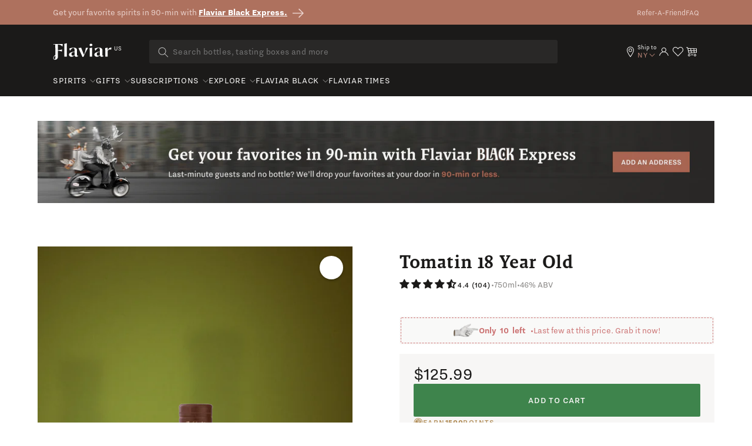

--- FILE ---
content_type: text/html; charset=utf-8
request_url: https://flaviar.com/products/tomatin-18-year-old-750
body_size: 117377
content:
<!doctype html>
<html class="no-js" lang="en">
  <head>
<!-- Google Tag Manager -->
<script>(function(w,d,s,l,i){w[l]=w[l]||[];w[l].push({'gtm.start':
    new Date().getTime(),event:'gtm.js'});var f=d.getElementsByTagName(s)[0],
    j=d.createElement(s),dl=l!='dataLayer'?'&l='+l:'';j.async=true;j.src=
    'https://www.googletagmanager.com/gtm.js?id='+i+dl;f.parentNode.insertBefore(j,f);
})(window,document,'script','dataLayer','GTM-5BSW9XXH');
</script>
<!-- End Google Tag Manager --><!-- Default to empty if no value is found -->

    

      
    <meta charset="utf-8">
    <meta http-equiv="X-UA-Compatible" content="IE=edge">
    <meta name="viewport" content="width=device-width,initial-scale=1">
    <meta name="theme-color" content="">
    <link rel="canonical" href="https://flaviar.com/products/tomatin-18-year-old-750">
    <link rel="preconnect" href="https://cdn.shopify.com" crossorigin>
    <link rel="preconnect" href="https://pimcdn.flaviar.com" crossorigin>
    <link rel="preconnect" href="https://www.googletagmanager.com" crossorigin>
    <link rel="preconnect" href="https://use.typekit.net" crossorigin />
    <link rel="preconnect" href="https://p.typekit.net" crossorigin />
    <link rel="preload" href="https://use.typekit.net/jck8qkw.css" as="style"><script src="//flaviar.com/cdn/shop/t/2/assets/product-form.js?v=167196685547727314981693389608" defer="defer"></script>

    <script>
    var controlledElements = [];

    function addVisibleListener(element, callback) {
      var elementEnd = document.querySelector(element);

      if (!elementEnd) {
        console.error("Element not found: " + element);
        return;
      }

      function handleScroll() {
        var rect = elementEnd.getBoundingClientRect();
        var isVisible = (rect.top <= window.innerHeight && rect.bottom >= 0);

        if (isVisible && !controlledElements.includes(element)) {
          controlledElements.push(element);
          callback();
        }
      }

      window.addEventListener('scroll', handleScroll);

      document.addEventListener('DOMContentLoaded', handleScroll);
    }
    </script><link rel="icon" type="image/png" href="//flaviar.com/cdn/shop/files/flaviar_favicon.d0a8bcf7.png?crop=center&height=32&v=1692193704&width=32"><link rel="preconnect" href="https://fonts.shopifycdn.com" crossorigin>







<meta name="customer-country" content="" />
<meta name="customer-state" content="" />
<meta name="customer-type" content="Guest" />
<meta name="customer-legacy-type" content="" />
<title>
  
    Tomatin 18 Year Old » Reviews & Tasting Notes
  
 – Flaviar</title>
<meta name="description" content="
    
    
      See 104 Member reviews and tasting notes for Tomatin 18 Year Old. 
Sweet, Green apple, Oak are the most prominent in its Flavor Spiral.
      
   
  
">

<meta property="og:site_name" content="Flaviar">
<meta property="og:url" content="https://flaviar.com/products/tomatin-18-year-old-750">
<meta property="og:title" content="
  
    Tomatin 18 Year Old » Reviews & Tasting Notes
  
 – Flaviar">
<meta property="og:type" content="product">
<meta property="og:description" content="
    
    
      See 104 Member reviews and tasting notes for Tomatin 18 Year Old. 
Sweet, Green apple, Oak are the most prominent in its Flavor Spiral.
      
   
  
"><meta property="og:image" content="https://flaviar.com/cdn/shop/files/201805226_tomatin_18__original_4b6436d4-608d-4bee-94ba-016b3d7eb879.png?v=1762944855">
  <meta property="og:image:secure_url" content="https://flaviar.com/cdn/shop/files/201805226_tomatin_18__original_4b6436d4-608d-4bee-94ba-016b3d7eb879.png?v=1762944855">
  <meta property="og:image:width" content="300">
  <meta property="og:image:height" content="600"><meta property="og:price:amount" content="104.99">
  <meta property="og:price:currency" content="USD"><meta name="twitter:site" content="@flaviar_com"><meta name="twitter:card" content="summary_large_image">
<meta name="twitter:title" content="
  
    Tomatin 18 Year Old » Reviews & Tasting Notes
  
 – Flaviar">
<meta name="twitter:description" content="
    
    
      See 104 Member reviews and tasting notes for Tomatin 18 Year Old. 
Sweet, Green apple, Oak are the most prominent in its Flavor Spiral.
      
   
  
">
<script>
  document.getElementsByTagName('meta')["customer-country"].content = JSON.parse(localStorage.getItem('data'))?.country;
  document.getElementsByTagName('meta')["customer-state"].content = JSON.parse(localStorage.getItem('data'))?.region_code;
</script>

  <script>
    const createNode = (htmlStr) => {
      const doc = new DOMParser().parseFromString(htmlStr, 'text/html');
      return doc.body.children[0];
    };

    const ratingBadge = "<div style='display:none' class='jdgm-prev-badge' data-average-rating='4.40' data-number-of-reviews='104' data-number-of-questions='0'> <span class='jdgm-prev-badge__stars' data-score='4.40' tabindex='0' aria-label='4.40 stars' role='button'> <span class='jdgm-star jdgm--on'></span><span class='jdgm-star jdgm--on'></span><span class='jdgm-star jdgm--on'></span><span class='jdgm-star jdgm--on'></span><span class='jdgm-star jdgm--half'></span> </span> <span class='jdgm-prev-badge__text'> 104 reviews </span> </div>";
    const reviewElement = createNode(ratingBadge);
    const ratingCount = reviewElement.getAttribute('data-number-of-reviews');

    const metaDescriptionScotch = document.querySelector('meta[name="description"]');
    const ogDescriptionScotch = document.querySelector('meta[property="og:description"]');
    const twitterDescriptionScotch = document.querySelector('meta[name="twitter:description"]');

    const descriptionTags = [
      metaDescriptionScotch,
      ogDescriptionScotch,
      twitterDescriptionScotch
    ];

    descriptionTags.forEach(tag => {
      let copyString = null;
      if (tag) {
        copyString = tag.content.trim().toString();
        tag.setAttribute('content', copyString.replace('rating_replace', ratingCount));
      }
    });
  </script>

    <link rel="stylesheet" href="https://use.typekit.net/jck8qkw.css">
    <link href="https://cdn.jsdelivr.net/npm/bootstrap@5.3.1/dist/css/bootstrap.min.css" rel="stylesheet">

    <script src="//flaviar.com/cdn/shop/t/2/assets/constants.js?v=95358004781563950421692098561" defer="defer"></script>
    <script src="//flaviar.com/cdn/shop/t/2/assets/pubsub.js?v=2921868252632587581692098568" defer="defer"></script>
    <script src="//flaviar.com/cdn/shop/t/2/assets/global.js?v=162430895735488759841763543594" defer="defer"></script>
    <script>window.performance && window.performance.mark && window.performance.mark('shopify.content_for_header.start');</script><meta name="google-site-verification" content="4kRcb4bvnoMQEUWOU6muz168Mod9lZgJw-vKlODM-wM">
<meta id="shopify-digital-wallet" name="shopify-digital-wallet" content="/80863265050/digital_wallets/dialog">
<link rel="alternate" type="application/json+oembed" href="https://flaviar.com/products/tomatin-18-year-old-750.oembed">
<script async="async" src="/checkouts/internal/preloads.js?locale=en-US"></script>
<script id="shopify-features" type="application/json">{"accessToken":"7a2461c41bed4e8f3806209504a658df","betas":["rich-media-storefront-analytics"],"domain":"flaviar.com","predictiveSearch":true,"shopId":80863265050,"locale":"en"}</script>
<script>var Shopify = Shopify || {};
Shopify.shop = "flaviar-us.myshopify.com";
Shopify.locale = "en";
Shopify.currency = {"active":"USD","rate":"1.0"};
Shopify.country = "US";
Shopify.theme = {"name":"NEO - Main [LATEST]","id":157457678618,"schema_name":"Dawn","schema_version":"9.0.0","theme_store_id":null,"role":"main"};
Shopify.theme.handle = "null";
Shopify.theme.style = {"id":null,"handle":null};
Shopify.cdnHost = "flaviar.com/cdn";
Shopify.routes = Shopify.routes || {};
Shopify.routes.root = "/";</script>
<script type="module">!function(o){(o.Shopify=o.Shopify||{}).modules=!0}(window);</script>
<script>!function(o){function n(){var o=[];function n(){o.push(Array.prototype.slice.apply(arguments))}return n.q=o,n}var t=o.Shopify=o.Shopify||{};t.loadFeatures=n(),t.autoloadFeatures=n()}(window);</script>
<script id="shop-js-analytics" type="application/json">{"pageType":"product"}</script>
<script defer="defer" async type="module" src="//flaviar.com/cdn/shopifycloud/shop-js/modules/v2/client.init-shop-cart-sync_BApSsMSl.en.esm.js"></script>
<script defer="defer" async type="module" src="//flaviar.com/cdn/shopifycloud/shop-js/modules/v2/chunk.common_CBoos6YZ.esm.js"></script>
<script type="module">
  await import("//flaviar.com/cdn/shopifycloud/shop-js/modules/v2/client.init-shop-cart-sync_BApSsMSl.en.esm.js");
await import("//flaviar.com/cdn/shopifycloud/shop-js/modules/v2/chunk.common_CBoos6YZ.esm.js");

  window.Shopify.SignInWithShop?.initShopCartSync?.({"fedCMEnabled":true,"windoidEnabled":true});

</script>
<script>(function() {
  var isLoaded = false;
  function asyncLoad() {
    if (isLoaded) return;
    isLoaded = true;
    var urls = ["\/\/cdn.shopify.com\/proxy\/eceba95f577c1e73d0aea861241797bc2260dbf4e32a30d48e952fec8fdd3491\/bingshoppingtool-t2app-prod.trafficmanager.net\/api\/ShopifyMT\/v1\/uet\/tracking_script?shop=flaviar-us.myshopify.com\u0026sp-cache-control=cHVibGljLCBtYXgtYWdlPTkwMA","https:\/\/static.klaviyo.com\/onsite\/js\/klaviyo.js?company_id=TYASVN\u0026shop=flaviar-us.myshopify.com","https:\/\/cdn-loyalty.yotpo.com\/loader\/4dmeGfJaPb0G7cuLmAfZdQ.js?shop=flaviar-us.myshopify.com","https:\/\/iis.intercom.io\/widget.js?shop=flaviar-us.myshopify.com","https:\/\/iis.intercom.io\/\/widget.js?shop=flaviar-us.myshopify.com","https:\/\/ecommplugins-scripts.trustpilot.com\/v2.1\/js\/header.min.js?settings=eyJrZXkiOiJsZThrenJiRDhGQTdUNkpjIiwicyI6InNrdSJ9\u0026shop=flaviar-us.myshopify.com","https:\/\/ecommplugins-scripts.trustpilot.com\/v2.1\/js\/success.min.js?settings=eyJrZXkiOiJsZThrenJiRDhGQTdUNkpjIiwicyI6InNrdSIsInQiOlsib3JkZXJzL3BhaWQiLCJ0cnVzdHBpbG90T3JkZXJDb25maXJtZWQiXSwidiI6IiIsImEiOiIifQ==\u0026shop=flaviar-us.myshopify.com","https:\/\/ecommplugins-trustboxsettings.trustpilot.com\/flaviar-us.myshopify.com.js?settings=1753975721826\u0026shop=flaviar-us.myshopify.com","https:\/\/widget.trustpilot.com\/bootstrap\/v5\/tp.widget.sync.bootstrap.min.js?shop=flaviar-us.myshopify.com"];
    for (var i = 0; i < urls.length; i++) {
      var s = document.createElement('script');
      s.type = 'text/javascript';
      s.async = true;
      s.src = urls[i];
      var x = document.getElementsByTagName('script')[0];
      x.parentNode.insertBefore(s, x);
    }
  };
  if(window.attachEvent) {
    window.attachEvent('onload', asyncLoad);
  } else {
    window.addEventListener('load', asyncLoad, false);
  }
})();</script>
<script id="__st">var __st={"a":80863265050,"offset":-18000,"reqid":"4e358d13-d0b1-44cc-b8e2-03838c11ed74-1768899955","pageurl":"flaviar.com\/products\/tomatin-18-year-old-750","u":"9283ed4d4944","p":"product","rtyp":"product","rid":8530800378138};</script>
<script>window.ShopifyPaypalV4VisibilityTracking = true;</script>
<script id="form-persister">!function(){'use strict';const t='contact',e='new_comment',n=[[t,t],['blogs',e],['comments',e],[t,'customer']],o='password',r='form_key',c=['recaptcha-v3-token','g-recaptcha-response','h-captcha-response',o],s=()=>{try{return window.sessionStorage}catch{return}},i='__shopify_v',u=t=>t.elements[r],a=function(){const t=[...n].map((([t,e])=>`form[action*='/${t}']:not([data-nocaptcha='true']) input[name='form_type'][value='${e}']`)).join(',');var e;return e=t,()=>e?[...document.querySelectorAll(e)].map((t=>t.form)):[]}();function m(t){const e=u(t);a().includes(t)&&(!e||!e.value)&&function(t){try{if(!s())return;!function(t){const e=s();if(!e)return;const n=u(t);if(!n)return;const o=n.value;o&&e.removeItem(o)}(t);const e=Array.from(Array(32),(()=>Math.random().toString(36)[2])).join('');!function(t,e){u(t)||t.append(Object.assign(document.createElement('input'),{type:'hidden',name:r})),t.elements[r].value=e}(t,e),function(t,e){const n=s();if(!n)return;const r=[...t.querySelectorAll(`input[type='${o}']`)].map((({name:t})=>t)),u=[...c,...r],a={};for(const[o,c]of new FormData(t).entries())u.includes(o)||(a[o]=c);n.setItem(e,JSON.stringify({[i]:1,action:t.action,data:a}))}(t,e)}catch(e){console.error('failed to persist form',e)}}(t)}const f=t=>{if('true'===t.dataset.persistBound)return;const e=function(t,e){const n=function(t){return'function'==typeof t.submit?t.submit:HTMLFormElement.prototype.submit}(t).bind(t);return function(){let t;return()=>{t||(t=!0,(()=>{try{e(),n()}catch(t){(t=>{console.error('form submit failed',t)})(t)}})(),setTimeout((()=>t=!1),250))}}()}(t,(()=>{m(t)}));!function(t,e){if('function'==typeof t.submit&&'function'==typeof e)try{t.submit=e}catch{}}(t,e),t.addEventListener('submit',(t=>{t.preventDefault(),e()})),t.dataset.persistBound='true'};!function(){function t(t){const e=(t=>{const e=t.target;return e instanceof HTMLFormElement?e:e&&e.form})(t);e&&m(e)}document.addEventListener('submit',t),document.addEventListener('DOMContentLoaded',(()=>{const e=a();for(const t of e)f(t);var n;n=document.body,new window.MutationObserver((t=>{for(const e of t)if('childList'===e.type&&e.addedNodes.length)for(const t of e.addedNodes)1===t.nodeType&&'FORM'===t.tagName&&a().includes(t)&&f(t)})).observe(n,{childList:!0,subtree:!0,attributes:!1}),document.removeEventListener('submit',t)}))}()}();</script>
<script integrity="sha256-4kQ18oKyAcykRKYeNunJcIwy7WH5gtpwJnB7kiuLZ1E=" data-source-attribution="shopify.loadfeatures" defer="defer" src="//flaviar.com/cdn/shopifycloud/storefront/assets/storefront/load_feature-a0a9edcb.js" crossorigin="anonymous"></script>
<script data-source-attribution="shopify.dynamic_checkout.dynamic.init">var Shopify=Shopify||{};Shopify.PaymentButton=Shopify.PaymentButton||{isStorefrontPortableWallets:!0,init:function(){window.Shopify.PaymentButton.init=function(){};var t=document.createElement("script");t.src="https://flaviar.com/cdn/shopifycloud/portable-wallets/latest/portable-wallets.en.js",t.type="module",document.head.appendChild(t)}};
</script>
<script data-source-attribution="shopify.dynamic_checkout.buyer_consent">
  function portableWalletsHideBuyerConsent(e){var t=document.getElementById("shopify-buyer-consent"),n=document.getElementById("shopify-subscription-policy-button");t&&n&&(t.classList.add("hidden"),t.setAttribute("aria-hidden","true"),n.removeEventListener("click",e))}function portableWalletsShowBuyerConsent(e){var t=document.getElementById("shopify-buyer-consent"),n=document.getElementById("shopify-subscription-policy-button");t&&n&&(t.classList.remove("hidden"),t.removeAttribute("aria-hidden"),n.addEventListener("click",e))}window.Shopify?.PaymentButton&&(window.Shopify.PaymentButton.hideBuyerConsent=portableWalletsHideBuyerConsent,window.Shopify.PaymentButton.showBuyerConsent=portableWalletsShowBuyerConsent);
</script>
<script data-source-attribution="shopify.dynamic_checkout.cart.bootstrap">document.addEventListener("DOMContentLoaded",(function(){function t(){return document.querySelector("shopify-accelerated-checkout-cart, shopify-accelerated-checkout")}if(t())Shopify.PaymentButton.init();else{new MutationObserver((function(e,n){t()&&(Shopify.PaymentButton.init(),n.disconnect())})).observe(document.body,{childList:!0,subtree:!0})}}));
</script>
<link id="shopify-accelerated-checkout-styles" rel="stylesheet" media="screen" href="https://flaviar.com/cdn/shopifycloud/portable-wallets/latest/accelerated-checkout-backwards-compat.css" crossorigin="anonymous">
<style id="shopify-accelerated-checkout-cart">
        #shopify-buyer-consent {
  margin-top: 1em;
  display: inline-block;
  width: 100%;
}

#shopify-buyer-consent.hidden {
  display: none;
}

#shopify-subscription-policy-button {
  background: none;
  border: none;
  padding: 0;
  text-decoration: underline;
  font-size: inherit;
  cursor: pointer;
}

#shopify-subscription-policy-button::before {
  box-shadow: none;
}

      </style>

<script>window.performance && window.performance.mark && window.performance.mark('shopify.content_for_header.end');</script>


    <link href="//flaviar.com/cdn/shop/t/2/assets/swiper-bundle.min.css?v=55754961042815831971706523453" rel="stylesheet">

    <style data-shopify>
      :root {
        --font-body-family: sans-serif;
        --font-body-style: normal;
        --font-body-weight: 400;
        --font-body-weight-bold: 700;

        --font-heading-family: sans-serif;
        --font-heading-style: normal;
        --font-heading-weight: 400;

        --font-body-scale: 1.0;
        --font-heading-scale: 1.0;

        --color-base-text: 18, 18, 18;
        --color-shadow: 18, 18, 18;
        --color-base-background-1: 255, 255, 255;
        --color-base-background-2: 243, 243, 243;
        --color-base-solid-button-labels: 255, 255, 255;
        --color-base-outline-button-labels: 18, 18, 18;
        --color-base-accent-1: 174, 113, 94;
        --color-base-accent-2: 51, 79, 180;
        --payment-terms-background-color: #FFFFFF;

        --gradient-base-background-1: #FFFFFF;
        --gradient-base-background-2: #F3F3F3;
        --gradient-base-accent-1: #ae715e;
        --gradient-base-accent-2: #334FB4;

        --media-padding: px;
        --media-border-opacity: 0.05;
        --media-border-width: 1px;
        --media-radius: 0px;
        --media-shadow-opacity: 0.0;
        --media-shadow-horizontal-offset: 0px;
        --media-shadow-vertical-offset: 0px;
        --media-shadow-blur-radius: 0px;
        --media-shadow-visible: 0;

        --page-width: 120rem;
        --page-width-margin: 0rem;

        --product-card-image-padding: 0.0rem;
        --product-card-corner-radius: 0.0rem;
        --product-card-text-alignment: left;
        --product-card-border-width: 0.0rem;
        --product-card-border-opacity: 0.0;
        --product-card-shadow-opacity: 0.1;
        --product-card-shadow-visible: 1;
        --product-card-shadow-horizontal-offset: 0.0rem;
        --product-card-shadow-vertical-offset: 0.0rem;
        --product-card-shadow-blur-radius: 0.0rem;

        --collection-card-image-padding: 0.0rem;
        --collection-card-corner-radius: 0.0rem;
        --collection-card-text-alignment: left;
        --collection-card-border-width: 0.0rem;
        --collection-card-border-opacity: 0.0;
        --collection-card-shadow-opacity: 0.1;
        --collection-card-shadow-visible: 1;
        --collection-card-shadow-horizontal-offset: 0.0rem;
        --collection-card-shadow-vertical-offset: 0.0rem;
        --collection-card-shadow-blur-radius: 0.0rem;

        --blog-card-image-padding: 0.0rem;
        --blog-card-corner-radius: 0.0rem;
        --blog-card-text-alignment: left;
        --blog-card-border-width: 0.0rem;
        --blog-card-border-opacity: 0.0;
        --blog-card-shadow-opacity: 0.1;
        --blog-card-shadow-visible: 1;
        --blog-card-shadow-horizontal-offset: 0.0rem;
        --blog-card-shadow-vertical-offset: 0.0rem;
        --blog-card-shadow-blur-radius: 0.0rem;

        --badge-corner-radius: 4.0rem;

        --popup-border-width: 1px;
        --popup-border-opacity: 0.1;
        --popup-corner-radius: 0px;
        --popup-shadow-opacity: 0.0;
        --popup-shadow-horizontal-offset: 0px;
        --popup-shadow-vertical-offset: 0px;
        --popup-shadow-blur-radius: 0px;

        --drawer-border-width: 1px;
        --drawer-border-opacity: 0.1;
        --drawer-shadow-opacity: 0.0;
        --drawer-shadow-horizontal-offset: 0px;
        --drawer-shadow-vertical-offset: 0px;
        --drawer-shadow-blur-radius: 0px;

        --spacing-sections-desktop: 0px;
        --spacing-sections-mobile: 0px;

        --grid-desktop-vertical-spacing: 8px;
        --grid-desktop-horizontal-spacing: 8px;
        --grid-mobile-vertical-spacing: 4px;
        --grid-mobile-horizontal-spacing: 4px;

        --text-boxes-border-opacity: 0.0;
        --text-boxes-border-width: 0px;
        --text-boxes-radius: 0px;
        --text-boxes-shadow-opacity: 0.0;
        --text-boxes-shadow-visible: 0;
        --text-boxes-shadow-horizontal-offset: 0px;
        --text-boxes-shadow-vertical-offset: 0px;
        --text-boxes-shadow-blur-radius: 0px;

        --buttons-radius: 0px;
        --buttons-radius-outset: 0px;
        --buttons-border-width: 1px;
        --buttons-border-opacity: 1.0;
        --buttons-shadow-opacity: 0.0;
        --buttons-shadow-visible: 0;
        --buttons-shadow-horizontal-offset: 0px;
        --buttons-shadow-vertical-offset: 0px;
        --buttons-shadow-blur-radius: 0px;
        --buttons-border-offset: 0px;

        --inputs-radius: 0px;
        --inputs-border-width: 1px;
        --inputs-border-opacity: 0.55;
        --inputs-shadow-opacity: 0.0;
        --inputs-shadow-horizontal-offset: 0px;
        --inputs-margin-offset: 0px;
        --inputs-shadow-vertical-offset: 0px;
        --inputs-shadow-blur-radius: 0px;
        --inputs-radius-outset: 0px;

        --variant-pills-radius: 40px;
        --variant-pills-border-width: 1px;
        --variant-pills-border-opacity: 0.55;
        --variant-pills-shadow-opacity: 0.0;
        --variant-pills-shadow-horizontal-offset: 0px;
        --variant-pills-shadow-vertical-offset: 0px;
        --variant-pills-shadow-blur-radius: 0px;
      }

      *,
      *::before,
      *::after {
        box-sizing: inherit;
      }

      html {
        box-sizing: border-box;
        font-size: calc(var(--font-body-scale) * 62.5%);
        height: 100%;
      }

      body {
        display: grid;
        grid-template-rows: auto auto 1fr auto;
        grid-template-columns: 100%;
        min-height: 100%;
        margin: 0;
        font-size: 1.5rem;
        line-height: calc(1 + 0.8 / var(--font-body-scale));
        font-family: var(--font-body-family);
        font-style: var(--font-body-style);
        font-weight: var(--font-body-weight);
      }

      @media screen and (min-width: 750px) {
        body {
          font-size: 1.6rem;
        }
      }
    </style>

    <link href="//flaviar.com/cdn/shop/t/2/assets/base.css?v=54255931401438903641706690758" rel="stylesheet" type="text/css" media="all" />
    <link href="//flaviar.com/cdn/shop/t/2/assets/custom.css?v=133328031565863201151742463203" rel="stylesheet" type="text/css" media="all" />
    <link href="//flaviar.com/cdn/shop/t/2/assets/main.css?v=96249685563120246141768483959" rel="stylesheet" type="text/css" media="all" />
    <script src="https://ajax.googleapis.com/ajax/libs/jquery/3.6.4/jquery.min.js"></script>
    <script src="//flaviar.com/cdn/shop/t/2/assets/swiper-bundle.min.js?v=115785340122829458061706523453"></script><link
        rel="stylesheet"
        href="//flaviar.com/cdn/shop/t/2/assets/component-predictive-search.css?v=120238083425199093741705482853"
        media="print"
        onload="this.media='all'"
      ><script>
      document.documentElement.className = document.documentElement.className.replace('no-js', 'js');
      if (Shopify.designMode) {
        document.documentElement.classList.add('shopify-design-mode');
      }
    </script>
    <script>
    document.addEventListener("DOMContentLoaded", function() {
        window.interdeal = {
            get sitekey (){ return "fb643e46d2dffbe536b742f55118b989"} ,
            get domains(){
                return {
                    "js": "https://cdn.nagich.com/",
                    "acc": "https://access.nagich.com/"
                }
            },
            "Position": "left",
            "hideBtn": true,
            "Menulang": "EN",
            "draggable": true,
            "noLogs": true,
            "btnStyle": {
                "vPosition": [
                    "80%",
                    "20"
                ],
                "margin": [
                    "0",
                    "0"
                ],
                "scale": [
                    "0.6",
                    "0.6"
                ],
                "color": {
                    "main": "#000000",
                    "second": "#ffffff"
                },
                "icon": {
                    "outline": false,
                    "outlineColor": "#ffffff",
                    "type":  11 ,
                    "shape": "circle"
                }
            },

        };

        (function(doc, head, body){
            var coreCall             = doc.createElement('script');
            coreCall.src             = interdeal.domains.js + 'core/5.1.14/accessibility.js';
            coreCall.defer           = true;
            // coreCall.integrity       = 'sha512-70/AbMe6C9H3r5hjsQleJEY4y5l9ykt4WYSgyZj/WjpY/ord/26LWfva163b9W+GwWkfwbP0iLT+h6KRl+LoXA==';
            coreCall.crossOrigin     = 'anonymous';
            coreCall.setAttribute('data-cfasync', true );
            body? body.appendChild(coreCall) : head.appendChild(coreCall);
        })(document, document.head, document.body);
    });
</script>
    <style>
      
      .template-advent-calendar .announcement-bar-section,
      .template-advent-calendar .header__icon--menu,
      .template-advent-calendar .header__icon.header__icon--account,
      .template-advent-calendar .header__icon.swym-wishlist,
      .template-advent-calendar .header .header__searchbar,
      .template-advent-calendar nav.header {
        display: none !important;
      }
    </style>
    


  
  
  <link rel="alternate" hreflang="en-gb" href="https://uk.flaviar.com/products/tomatin-18-year-old-700" />
  <link rel="alternate" hreflang="en-us" href="https://flaviar.com/products/tomatin-18-year-old-750" />
  <link rel="alternate" hreflang="x-default" href="https://flaviar.com/products/tomatin-18-year-old-750" />



<script>
      function getCookie(name) {
        const value = "; " + document.cookie;
        const parts = value.split("; " + name + "=");
        if (parts.length == 2) return parts.pop().split(";").shift();
      }
      function setCookie(name, value, days) {
        const expires = new Date();
        expires.setTime(expires.getTime() + days * 24 * 60 * 60 * 1000);
        document.cookie = name + "=" + value + ";expires=" + expires.toUTCString() + ";path=/";
      }
    </script><script>
        window.Shopify = window.Shopify || {theme: {id: 157457678618, role: 'main' } };
        window._template = {
          directory: "",
          name: "product",
          suffix: ""
        }
      </script>
    
    <script>
    // Store the current page URL in sessionStorage
    function storeVisitedPage(attributeValue = null) {
        const currentPath = attributeValue || (window.location.pathname + window.location.search);
        const { currentPage, previousPage } = JSON.parse(sessionStorage.getItem('pageTracking')) || {
            currentPage: null,
            previousPage: null,
        };

        sessionStorage.setItem('pageTracking', JSON.stringify({
            currentPage: currentPath,
            previousPage: currentPage,
        }));
    }

    function getVisitedPage() {
        return JSON.parse(sessionStorage.getItem('pageTracking'));
    }

    storeVisitedPage();
</script>
    
    
<!-- navidium script start -->
<script>
  const nvdShop = 'flaviar-us.myshopify.com';
  const nvdShopCurrency = '${{amount}} USD';
  const nvdControls = {
    subtotal_item: '.totals__subtotal-value',
    CheckoutBtns: '[name="checkout"]',
    clickTriggers: '[name="add"],[name="add"] *,.quantity__button,.quantity__button *,cart-remove-button,cart-remove-button *,[href="/cart"],[href="/cart"] *,.header__icon--cart,.header__icon--cart *',
    changeTrigger: '.quantity__input',
    cursorControl: '.nvd-mini',
    showConsoleMessage: false,
    iosDeviceListener:'click',
    trackWidget: false,
    forceClick: true,
    forceCheckout: true,
    redirectCheckout: {
      upsaleOff: true,
      noProtection: false
    },
    nvdInject:{
      status:false, // Inject nvd-mini div
      parent:'parent_class', // parent class for nvd-mini div
      container:'checkout_button_div' // nvd-mini will added before this div/button
    }
  }
</script>
<!-- <script  src="https://cdn.navidiumapp.com/navidium-widgets/js/nvd-js-asset.js"></script> -->
 <script  src="https://cdn.navidiumapp.com/navidium-widgets/js/nvd-widget-v-jquery.js" defer></script> 

<!-- navidium script end -->

<style>
    .cart-item:has([href*="flaviar-shipping"]) {
        display: none !important;
    }

    .predictive-search__list-item:has([href*="flaviar-shipping"]) {
        display: none !important;
    }

    [data-handle="flaviar-shipping-protection"] {
        display: none !important;
    }
</style>










<script>
  window.addEventListener('nvd_cart_changed', (e) => {
    if (e.detail?.added?.length != 0 || e?.detail?.removed?.length != 0) {
      console.log('Cart changed::', e.detail)
      setTimeout(nvd_init,1500)
    }
  })
</script>


    <script>
    window.ALBSS = {
        event_key: '67a7623e-7a80-4945-aa39-0f698dab0833'
    };
</script>
<script src="https://res4.applovin.com/p/l/loader.iife.js" async></script>
    
<!-- BEGIN app block: shopify://apps/geo-pro-geolocation/blocks/geopro/16fc5313-7aee-4e90-ac95-f50fc7c8b657 --><!-- This snippet is used to load Geo:Pro data on the storefront -->
<meta class='geo-ip' content='[base64]/[base64]'>
<!-- This snippet initializes the plugin -->
<script async>
  try {
    const loadGeoPro=()=>{let e=e=>{if(!e||e.isCrawler||"success"!==e.message){window.geopro_cancel="1";return}let o=e.isAdmin?"el-geoip-location-admin":"el-geoip-location",s=Date.now()+864e5;localStorage.setItem(o,JSON.stringify({value:e.data,expires:s})),e.isAdmin&&localStorage.setItem("el-geoip-admin",JSON.stringify({value:"1",expires:s}))},o=new XMLHttpRequest;o.open("GET","https://geo.geoproapp.com?x-api-key=91e359ab7-2b63-539e-1de2-c4bf731367a7",!0),o.responseType="json",o.onload=()=>e(200===o.status?o.response:null),o.send()},load=!["el-geoip-location-admin","el-geoip-location"].some(e=>{try{let o=JSON.parse(localStorage.getItem(e));return o&&o.expires>Date.now()}catch(s){return!1}});load&&loadGeoPro();
  } catch(e) {
    console.warn('Geo:Pro error', e);
    window.geopro_cancel = '1';
  }
</script>
<script src="https://cdn.shopify.com/extensions/019b746b-26da-7a64-a671-397924f34f11/easylocation-195/assets/easylocation-storefront.min.js" type="text/javascript" async></script>


<!-- END app block --><!-- BEGIN app block: shopify://apps/klaviyo-email-marketing-sms/blocks/klaviyo-onsite-embed/2632fe16-c075-4321-a88b-50b567f42507 -->












  <script async src="https://static.klaviyo.com/onsite/js/TYASVN/klaviyo.js?company_id=TYASVN"></script>
  <script>!function(){if(!window.klaviyo){window._klOnsite=window._klOnsite||[];try{window.klaviyo=new Proxy({},{get:function(n,i){return"push"===i?function(){var n;(n=window._klOnsite).push.apply(n,arguments)}:function(){for(var n=arguments.length,o=new Array(n),w=0;w<n;w++)o[w]=arguments[w];var t="function"==typeof o[o.length-1]?o.pop():void 0,e=new Promise((function(n){window._klOnsite.push([i].concat(o,[function(i){t&&t(i),n(i)}]))}));return e}}})}catch(n){window.klaviyo=window.klaviyo||[],window.klaviyo.push=function(){var n;(n=window._klOnsite).push.apply(n,arguments)}}}}();</script>

  
    <script id="viewed_product">
      if (item == null) {
        var _learnq = _learnq || [];

        var MetafieldReviews = null
        var MetafieldYotpoRating = null
        var MetafieldYotpoCount = null
        var MetafieldLooxRating = null
        var MetafieldLooxCount = null
        var okendoProduct = null
        var okendoProductReviewCount = null
        var okendoProductReviewAverageValue = null
        try {
          // The following fields are used for Customer Hub recently viewed in order to add reviews.
          // This information is not part of __kla_viewed. Instead, it is part of __kla_viewed_reviewed_items
          MetafieldReviews = {"rating":{"scale_min":"1.0","scale_max":"5.0","value":"4.4"},"rating_count":104};
          MetafieldYotpoRating = null
          MetafieldYotpoCount = null
          MetafieldLooxRating = null
          MetafieldLooxCount = null

          okendoProduct = null
          // If the okendo metafield is not legacy, it will error, which then requires the new json formatted data
          if (okendoProduct && 'error' in okendoProduct) {
            okendoProduct = null
          }
          okendoProductReviewCount = okendoProduct ? okendoProduct.reviewCount : null
          okendoProductReviewAverageValue = okendoProduct ? okendoProduct.reviewAverageValue : null
        } catch (error) {
          console.error('Error in Klaviyo onsite reviews tracking:', error);
        }

        var item = {
          Name: "Tomatin 18 Year Old",
          ProductID: 8530800378138,
          Categories: ["250 \u0026 Under","Aged to Perfection","All bottles","All bottles and boxes","Best Scotch Bottles Under $200","Best Scotch Bottles Under $500","Best Scotch in 2025: Our Top Picks","Best Whiskey Under $200 in 2025","Best-Selling Whiskey","Brand Collection: Tomatin","In the Spotlight","New Arrivals","Our exquisite set of bottles","products with inventory","Scotch bottles","test All Bottles","The Best Gifts Over $100","The Best Single Malt Scotch in 2025: A Curated List","The Best Whiskey for 2025: Editor’s Choice","Whiskey"],
          ImageURL: "https://flaviar.com/cdn/shop/files/201805226_tomatin_18__original_4b6436d4-608d-4bee-94ba-016b3d7eb879_grande.png?v=1762944855",
          URL: "https://flaviar.com/products/tomatin-18-year-old-750",
          Brand: "Tomatin",
          Price: "$104.99",
          Value: "104.99",
          CompareAtPrice: "$0.00"
        };
        _learnq.push(['track', 'Viewed Product', item]);
        _learnq.push(['trackViewedItem', {
          Title: item.Name,
          ItemId: item.ProductID,
          Categories: item.Categories,
          ImageUrl: item.ImageURL,
          Url: item.URL,
          Metadata: {
            Brand: item.Brand,
            Price: item.Price,
            Value: item.Value,
            CompareAtPrice: item.CompareAtPrice
          },
          metafields:{
            reviews: MetafieldReviews,
            yotpo:{
              rating: MetafieldYotpoRating,
              count: MetafieldYotpoCount,
            },
            loox:{
              rating: MetafieldLooxRating,
              count: MetafieldLooxCount,
            },
            okendo: {
              rating: okendoProductReviewAverageValue,
              count: okendoProductReviewCount,
            }
          }
        }]);
      }
    </script>
  




  <script>
    window.klaviyoReviewsProductDesignMode = false
  </script>



  <!-- BEGIN app snippet: customer-hub-data --><script>
  if (!window.customerHub) {
    window.customerHub = {};
  }
  window.customerHub.storefrontRoutes = {
    login: "/account/login?return_url=%2F%23k-hub",
    register: "/account/register?return_url=%2F%23k-hub",
    logout: "/account/logout",
    profile: "/account",
    addresses: "/account/addresses",
  };
  
  window.customerHub.userId = null;
  
  window.customerHub.storeDomain = "flaviar-us.myshopify.com";

  
    window.customerHub.activeProduct = {
      name: "Tomatin 18 Year Old",
      category: null,
      imageUrl: "https://flaviar.com/cdn/shop/files/201805226_tomatin_18__original_4b6436d4-608d-4bee-94ba-016b3d7eb879_grande.png?v=1762944855",
      id: "8530800378138",
      link: "https://flaviar.com/products/tomatin-18-year-old-750",
      variants: [
        
          {
            id: "46846445027610",
            
            imageUrl: null,
            
            price: "11299",
            currency: "USD",
            availableForSale: false,
            title: "152",
          },
        
          {
            id: "46846445551898",
            
            imageUrl: null,
            
            price: "12399",
            currency: "USD",
            availableForSale: false,
            title: "169",
          },
        
          {
            id: "46846446534938",
            
            imageUrl: null,
            
            price: "13099",
            currency: "USD",
            availableForSale: false,
            title: "128",
          },
        
          {
            id: "46949529092378",
            
            imageUrl: null,
            
            price: "13599",
            currency: "USD",
            availableForSale: false,
            title: "146",
          },
        
          {
            id: "46954023452954",
            
            imageUrl: null,
            
            price: "10499",
            currency: "USD",
            availableForSale: false,
            title: "130",
          },
        
          {
            id: "47127964352794",
            
            imageUrl: null,
            
            price: "12399",
            currency: "USD",
            availableForSale: false,
            title: "32",
          },
        
          {
            id: "47309113688346",
            
            imageUrl: null,
            
            price: "12599",
            currency: "USD",
            availableForSale: true,
            title: "49",
          },
        
          {
            id: "47323462664474",
            
            imageUrl: null,
            
            price: "21099",
            currency: "USD",
            availableForSale: true,
            title: "38",
          },
        
          {
            id: "47480097866010",
            
            imageUrl: null,
            
            price: "19399",
            currency: "USD",
            availableForSale: true,
            title: "103",
          },
        
          {
            id: "48919481975066",
            
            imageUrl: null,
            
            price: "12599",
            currency: "USD",
            availableForSale: false,
            title: "238",
          },
        
          {
            id: "48925579444506",
            
            imageUrl: null,
            
            price: "12799",
            currency: "USD",
            availableForSale: false,
            title: "69",
          },
        
          {
            id: "49203890815258",
            
            imageUrl: null,
            
            price: "13999",
            currency: "USD",
            availableForSale: false,
            title: "168",
          },
        
          {
            id: "49301002420506",
            
            imageUrl: null,
            
            price: "18999",
            currency: "USD",
            availableForSale: false,
            title: "266",
          },
        
          {
            id: "49570140848410",
            
            imageUrl: null,
            
            price: "13599",
            currency: "USD",
            availableForSale: false,
            title: "19",
          },
        
          {
            id: "50375881687322",
            
            imageUrl: null,
            
            price: "17799",
            currency: "USD",
            availableForSale: false,
            title: "85",
          },
        
          {
            id: "50753948844314",
            
            imageUrl: null,
            
            price: "15999",
            currency: "USD",
            availableForSale: false,
            title: "276",
          },
        
          {
            id: "50980362944794",
            
            imageUrl: null,
            
            price: "17099",
            currency: "USD",
            availableForSale: true,
            title: "73",
          },
        
          {
            id: "50980363010330",
            
            imageUrl: null,
            
            price: "20199",
            currency: "USD",
            availableForSale: true,
            title: "89",
          },
        
          {
            id: "51180003590426",
            
            imageUrl: null,
            
            price: "17699",
            currency: "USD",
            availableForSale: true,
            title: "13",
          },
        
          {
            id: "51220553007386",
            
            imageUrl: null,
            
            price: "15399",
            currency: "USD",
            availableForSale: false,
            title: "528",
          },
        
          {
            id: "51225747980570",
            
            imageUrl: null,
            
            price: "13599",
            currency: "USD",
            availableForSale: false,
            title: "362",
          },
        
          {
            id: "51275385110810",
            
            imageUrl: null,
            
            price: "14199",
            currency: "USD",
            availableForSale: false,
            title: "337",
          },
        
          {
            id: "51275451007258",
            
            imageUrl: null,
            
            price: "14199",
            currency: "USD",
            availableForSale: false,
            title: "339",
          },
        
          {
            id: "51453598695706",
            
            imageUrl: null,
            
            price: "18599",
            currency: "USD",
            availableForSale: true,
            title: "207",
          },
        
          {
            id: "51459990618394",
            
            imageUrl: null,
            
            price: "14199",
            currency: "USD",
            availableForSale: false,
            title: "530",
          },
        
          {
            id: "51501554860314",
            
            imageUrl: null,
            
            price: "11399",
            currency: "USD",
            availableForSale: false,
            title: "417",
          },
        
      ],
    };
    window.customerHub.activeProduct.variants.forEach((variant) => {
        
        variant.price = `${variant.price.slice(0, -2)}.${variant.price.slice(-2)}`;
    });
  

  
    window.customerHub.storeLocale = {
        currentLanguage: 'en',
        currentCountry: 'US',
        availableLanguages: [
          
            {
              iso_code: 'en',
              endonym_name: 'English'
            }
          
        ],
        availableCountries: [
          
            {
              iso_code: 'US',
              name: 'United States',
              currency_code: 'USD'
            }
          
        ]
    };
  
</script>
<!-- END app snippet -->





<!-- END app block --><!-- BEGIN app block: shopify://apps/sitemap-noindex-pro-seo/blocks/app-embed/4d815e2c-5af0-46ba-8301-d0f9cf660031 -->
<!-- END app block --><!-- BEGIN app block: shopify://apps/mntn/blocks/tracking-pixel/d40b5b2f-bf84-4a06-b576-832ad24a8652 -->
<!-- MNTN Tracking Pixel Start -->
<script id="mntn_tracking_pixel" type="text/javascript">
const isUSShopper = window.Shopify  && window.Shopify.country === "US";

if (!window.Shopify || isUSShopper) {
	(function(){"use strict";var e=null,b="4.0.0",
	n="33038",
	additional="term=value",
	t,r,i;try{t=top.document.referer!==""?encodeURIComponent(top.document.referrer.substring(0,2048)):""}catch(o){t=document.referrer!==null?document.referrer.toString().substring(0,2048):""}try{r=window&&window.top&&document.location&&window.top.location===document.location?document.location:window&&window.top&&window.top.location&&""!==window.top.location?window.top.location:document.location}catch(u){r=document.location}try{i=parent.location.href!==""?encodeURIComponent(parent.location.href.toString().substring(0,2048)):""}catch(a){try{i=r!==null?encodeURIComponent(r.toString().substring(0,2048)):""}catch(f){i=""}}var l,c=document.createElement("script"),h=null,p=document.getElementsByTagName("script"),d=Number(p.length)-1,v=document.getElementsByTagName("script")[d];if(typeof l==="undefined"){l=Math.floor(Math.random()*1e17)}h="dx.mountain.com/spx?"+"dxver="+b+"&shaid="+n+"&tdr="+t+"&plh="+i+"&cb="+l+additional;c.type="text/javascript";c.src=("https:"===document.location.protocol?"https://":"http://")+h;v.parentNode.insertBefore(c,v)})()
}
</script>
<!-- MNTN Tracking Pixel End -->

<!-- MNTN DataLayer Start -->

    <script id="mntn_datalayer" type="text/javascript" async>
        let mntn_product_name = "Tomatin 18 Year Old";
        let mntn_product_price = "$104.99";
        let mntn_product_image = "\/\/flaviar.com\/cdn\/shop\/files\/201805226_tomatin_18__original_4b6436d4-608d-4bee-94ba-016b3d7eb879.png?v=1762944855";
        let mntn_product_sku = 8530800378138;
        let mntn_product_in_stock = true;
        let mntn_product_data = {"id":8530800378138,"title":"Tomatin 18 Year Old","handle":"tomatin-18-year-old-750","description":"\u003cstrong\u003eThe single malt sweet spot. \u003c\/strong\u003e\u003cbr\u003e\r\n\u003cbr\u003e\r\nThere is not even a freeway off-ramp for the\u003cem\u003e\u003cstrong\u003e little town of Tomatin\u003c\/strong\u003e\u003c\/em\u003e. But that’s OK, keeps the city-folk out. Back in the 1970s, this little out-of-the-way hamlet produced more Whisky than any place in Scotland. Well, that’s no longer true, but their \u003cem\u003e\u003cstrong\u003eHighland single malt \u003c\/strong\u003e\u003c\/em\u003eis still a core component of many of the finest blends, including two of their own: \u003cem\u003e\u003cstrong\u003eAntiquary\u003c\/strong\u003e\u003c\/em\u003e and \u003cem\u003e\u003cstrong\u003eTalisman\u003c\/strong\u003e\u003c\/em\u003e. Today, Tomatin is owned by mega-corp Takara Shuzo from Japan, where demand for their products is huge. But they stab off a select amount of their production for their own signature single malt Whisky line across a range of ages and special editions.\u003cbr\u003e\r\n\u003cbr\u003e\r\n\u003cem\u003e\u003cstrong\u003eTomatin 18\u003c\/strong\u003e\u003c\/em\u003e is\u003cem\u003e\u003cstrong\u003e \u003c\/strong\u003e\u003c\/em\u003efinished\u003cem\u003e\u003cstrong\u003e \u003c\/strong\u003e\u003c\/em\u003ein\u003cem\u003e\u003cstrong\u003e Spanish Oloroso Sherry casks.\u003c\/strong\u003e\u003c\/em\u003e And eighteen years is one of those perfect sweet spots in the aging cycle where you get just about as much floral aroma, dense flavor, and complexity as possible while remaining at a reasonable price point. It has plenty of character and richness and was even voted the \u003cem\u003e\u003cstrong\u003e“Best Highland single malt” \u003c\/strong\u003e\u003c\/em\u003ein its category in \u003cem\u003e\u003cstrong\u003e2014. \u003cbr\u003e\r\n\u003cbr\u003e\r\nOther accolades:\u003c\/strong\u003e\u003c\/em\u003e\u003cbr\u003e\r\n- 3X Double Gold (SFWSC)\u003cbr\u003e\r\n- 2X Gold (WWA)\u003cbr\u003e\r\n- Double Gold (Asia WSC)\u003cbr\u003e\r\n\u003cbr\u003e\r\n\u003cem\u003e\u003cstrong\u003eWe could go on forever,\u003c\/strong\u003e\u003c\/em\u003e but\u003cem\u003e \u003c\/em\u003eonly taste that matters is yours. \u003cem\u003e\u003cstrong\u003eYou be the judge...\u003c\/strong\u003e\u003c\/em\u003e","published_at":"2023-09-26T15:56:54-04:00","created_at":"2023-08-17T11:06:55-04:00","vendor":"Tomatin","type":"Bottle","tags":["Bottle","flaviar-us","Highland","Scotch","Scotland","Single Malt Scotch Whisky","Tomatin"],"price":10499,"price_min":10499,"price_max":21099,"available":true,"price_varies":true,"compare_at_price":null,"compare_at_price_min":0,"compare_at_price_max":0,"compare_at_price_varies":false,"variants":[{"id":46846445027610,"title":"152","option1":"152","option2":null,"option3":null,"sku":"1695758210_US","requires_shipping":true,"taxable":true,"featured_image":null,"available":false,"name":"Tomatin 18 Year Old - 152","public_title":"152","options":["152"],"price":11299,"weight":1814,"compare_at_price":null,"inventory_management":"shopify","barcode":null,"requires_selling_plan":false,"selling_plan_allocations":[],"quantity_rule":{"min":1,"max":null,"increment":1}},{"id":46846445551898,"title":"169","option1":"169","option2":null,"option3":null,"sku":"1695758216_US","requires_shipping":true,"taxable":true,"featured_image":null,"available":false,"name":"Tomatin 18 Year Old - 169","public_title":"169","options":["169"],"price":12399,"weight":1814,"compare_at_price":null,"inventory_management":"shopify","barcode":null,"requires_selling_plan":false,"selling_plan_allocations":[],"quantity_rule":{"min":1,"max":null,"increment":1}},{"id":46846446534938,"title":"128","option1":"128","option2":null,"option3":null,"sku":"1695758224_US","requires_shipping":true,"taxable":true,"featured_image":null,"available":false,"name":"Tomatin 18 Year Old - 128","public_title":"128","options":["128"],"price":13099,"weight":1814,"compare_at_price":null,"inventory_management":"shopify","barcode":null,"requires_selling_plan":false,"selling_plan_allocations":[],"quantity_rule":{"min":1,"max":null,"increment":1}},{"id":46949529092378,"title":"146","option1":"146","option2":null,"option3":null,"sku":"US-8530800378138-146","requires_shipping":true,"taxable":true,"featured_image":null,"available":false,"name":"Tomatin 18 Year Old - 146","public_title":"146","options":["146"],"price":13599,"weight":1814,"compare_at_price":null,"inventory_management":"shopify","barcode":null,"requires_selling_plan":false,"selling_plan_allocations":[],"quantity_rule":{"min":1,"max":null,"increment":1}},{"id":46954023452954,"title":"130","option1":"130","option2":null,"option3":null,"sku":"US-8530800378138-130","requires_shipping":true,"taxable":true,"featured_image":null,"available":false,"name":"Tomatin 18 Year Old - 130","public_title":"130","options":["130"],"price":10499,"weight":1814,"compare_at_price":null,"inventory_management":"shopify","barcode":null,"requires_selling_plan":false,"selling_plan_allocations":[],"quantity_rule":{"min":1,"max":null,"increment":1}},{"id":47127964352794,"title":"32","option1":"32","option2":null,"option3":null,"sku":"US-8530800378138-32","requires_shipping":true,"taxable":true,"featured_image":null,"available":false,"name":"Tomatin 18 Year Old - 32","public_title":"32","options":["32"],"price":12399,"weight":1814,"compare_at_price":null,"inventory_management":"shopify","barcode":null,"requires_selling_plan":false,"selling_plan_allocations":[],"quantity_rule":{"min":1,"max":null,"increment":1}},{"id":47309113688346,"title":"49","option1":"49","option2":null,"option3":null,"sku":"US-8530800378138-49","requires_shipping":true,"taxable":true,"featured_image":null,"available":true,"name":"Tomatin 18 Year Old - 49","public_title":"49","options":["49"],"price":12599,"weight":1814,"compare_at_price":null,"inventory_management":"shopify","barcode":null,"requires_selling_plan":false,"selling_plan_allocations":[],"quantity_rule":{"min":1,"max":null,"increment":1}},{"id":47323462664474,"title":"38","option1":"38","option2":null,"option3":null,"sku":"US-8530800378138-38","requires_shipping":true,"taxable":true,"featured_image":null,"available":true,"name":"Tomatin 18 Year Old - 38","public_title":"38","options":["38"],"price":21099,"weight":1814,"compare_at_price":null,"inventory_management":"shopify","barcode":null,"requires_selling_plan":false,"selling_plan_allocations":[],"quantity_rule":{"min":1,"max":null,"increment":1}},{"id":47480097866010,"title":"103","option1":"103","option2":null,"option3":null,"sku":"US-8530800378138-103","requires_shipping":true,"taxable":true,"featured_image":null,"available":true,"name":"Tomatin 18 Year Old - 103","public_title":"103","options":["103"],"price":19399,"weight":1814,"compare_at_price":null,"inventory_management":"shopify","barcode":null,"requires_selling_plan":false,"selling_plan_allocations":[],"quantity_rule":{"min":1,"max":null,"increment":1}},{"id":48919481975066,"title":"238","option1":"238","option2":null,"option3":null,"sku":"US-8530800378138-238","requires_shipping":true,"taxable":true,"featured_image":null,"available":false,"name":"Tomatin 18 Year Old - 238","public_title":"238","options":["238"],"price":12599,"weight":1814,"compare_at_price":null,"inventory_management":"shopify","barcode":null,"requires_selling_plan":false,"selling_plan_allocations":[],"quantity_rule":{"min":1,"max":null,"increment":1}},{"id":48925579444506,"title":"69","option1":"69","option2":null,"option3":null,"sku":"US-8530800378138-69","requires_shipping":true,"taxable":true,"featured_image":null,"available":false,"name":"Tomatin 18 Year Old - 69","public_title":"69","options":["69"],"price":12799,"weight":1814,"compare_at_price":null,"inventory_management":"shopify","barcode":null,"requires_selling_plan":false,"selling_plan_allocations":[],"quantity_rule":{"min":1,"max":null,"increment":1}},{"id":49203890815258,"title":"168","option1":"168","option2":null,"option3":null,"sku":"US-8530800378138-168","requires_shipping":true,"taxable":true,"featured_image":null,"available":false,"name":"Tomatin 18 Year Old - 168","public_title":"168","options":["168"],"price":13999,"weight":1814,"compare_at_price":null,"inventory_management":"shopify","barcode":null,"requires_selling_plan":false,"selling_plan_allocations":[],"quantity_rule":{"min":1,"max":null,"increment":1}},{"id":49301002420506,"title":"266","option1":"266","option2":null,"option3":null,"sku":"US-8530800378138-266","requires_shipping":true,"taxable":true,"featured_image":null,"available":false,"name":"Tomatin 18 Year Old - 266","public_title":"266","options":["266"],"price":18999,"weight":1814,"compare_at_price":null,"inventory_management":"shopify","barcode":null,"requires_selling_plan":false,"selling_plan_allocations":[],"quantity_rule":{"min":1,"max":null,"increment":1}},{"id":49570140848410,"title":"19","option1":"19","option2":null,"option3":null,"sku":"US-8530800378138-19","requires_shipping":true,"taxable":true,"featured_image":null,"available":false,"name":"Tomatin 18 Year Old - 19","public_title":"19","options":["19"],"price":13599,"weight":1814,"compare_at_price":null,"inventory_management":"shopify","barcode":null,"requires_selling_plan":false,"selling_plan_allocations":[],"quantity_rule":{"min":1,"max":null,"increment":1}},{"id":50375881687322,"title":"85","option1":"85","option2":null,"option3":null,"sku":"US-8530800378138-85","requires_shipping":true,"taxable":true,"featured_image":null,"available":false,"name":"Tomatin 18 Year Old - 85","public_title":"85","options":["85"],"price":17799,"weight":1814,"compare_at_price":null,"inventory_management":"shopify","barcode":null,"requires_selling_plan":false,"selling_plan_allocations":[],"quantity_rule":{"min":1,"max":null,"increment":1}},{"id":50753948844314,"title":"276","option1":"276","option2":null,"option3":null,"sku":"US-8530800378138-276","requires_shipping":true,"taxable":true,"featured_image":null,"available":false,"name":"Tomatin 18 Year Old - 276","public_title":"276","options":["276"],"price":15999,"weight":1814,"compare_at_price":null,"inventory_management":"shopify","barcode":null,"requires_selling_plan":false,"selling_plan_allocations":[],"quantity_rule":{"min":1,"max":null,"increment":1}},{"id":50980362944794,"title":"73","option1":"73","option2":null,"option3":null,"sku":"US-8530800378138-73","requires_shipping":true,"taxable":true,"featured_image":null,"available":true,"name":"Tomatin 18 Year Old - 73","public_title":"73","options":["73"],"price":17099,"weight":1814,"compare_at_price":null,"inventory_management":"shopify","barcode":null,"requires_selling_plan":false,"selling_plan_allocations":[],"quantity_rule":{"min":1,"max":null,"increment":1}},{"id":50980363010330,"title":"89","option1":"89","option2":null,"option3":null,"sku":"US-8530800378138-89","requires_shipping":true,"taxable":true,"featured_image":null,"available":true,"name":"Tomatin 18 Year Old - 89","public_title":"89","options":["89"],"price":20199,"weight":1814,"compare_at_price":null,"inventory_management":"shopify","barcode":null,"requires_selling_plan":false,"selling_plan_allocations":[],"quantity_rule":{"min":1,"max":null,"increment":1}},{"id":51180003590426,"title":"13","option1":"13","option2":null,"option3":null,"sku":"US-8530800378138-13","requires_shipping":true,"taxable":true,"featured_image":null,"available":true,"name":"Tomatin 18 Year Old - 13","public_title":"13","options":["13"],"price":17699,"weight":1814,"compare_at_price":null,"inventory_management":"shopify","barcode":null,"requires_selling_plan":false,"selling_plan_allocations":[],"quantity_rule":{"min":1,"max":null,"increment":1}},{"id":51220553007386,"title":"528","option1":"528","option2":null,"option3":null,"sku":"US-8530800378138-528","requires_shipping":true,"taxable":true,"featured_image":null,"available":false,"name":"Tomatin 18 Year Old - 528","public_title":"528","options":["528"],"price":15399,"weight":1814,"compare_at_price":null,"inventory_management":"shopify","barcode":null,"requires_selling_plan":false,"selling_plan_allocations":[],"quantity_rule":{"min":1,"max":null,"increment":1}},{"id":51225747980570,"title":"362","option1":"362","option2":null,"option3":null,"sku":"US-8530800378138-362","requires_shipping":true,"taxable":true,"featured_image":null,"available":false,"name":"Tomatin 18 Year Old - 362","public_title":"362","options":["362"],"price":13599,"weight":1814,"compare_at_price":null,"inventory_management":"shopify","barcode":null,"requires_selling_plan":false,"selling_plan_allocations":[],"quantity_rule":{"min":1,"max":null,"increment":1}},{"id":51275385110810,"title":"337","option1":"337","option2":null,"option3":null,"sku":"US-8530800378138-337","requires_shipping":true,"taxable":true,"featured_image":null,"available":false,"name":"Tomatin 18 Year Old - 337","public_title":"337","options":["337"],"price":14199,"weight":1814,"compare_at_price":null,"inventory_management":"shopify","barcode":null,"requires_selling_plan":false,"selling_plan_allocations":[],"quantity_rule":{"min":1,"max":null,"increment":1}},{"id":51275451007258,"title":"339","option1":"339","option2":null,"option3":null,"sku":"US-8530800378138-339","requires_shipping":true,"taxable":true,"featured_image":null,"available":false,"name":"Tomatin 18 Year Old - 339","public_title":"339","options":["339"],"price":14199,"weight":1814,"compare_at_price":null,"inventory_management":"shopify","barcode":null,"requires_selling_plan":false,"selling_plan_allocations":[],"quantity_rule":{"min":1,"max":null,"increment":1}},{"id":51453598695706,"title":"207","option1":"207","option2":null,"option3":null,"sku":"US-8530800378138-207","requires_shipping":true,"taxable":true,"featured_image":null,"available":true,"name":"Tomatin 18 Year Old - 207","public_title":"207","options":["207"],"price":18599,"weight":1814,"compare_at_price":null,"inventory_management":"shopify","barcode":null,"requires_selling_plan":false,"selling_plan_allocations":[],"quantity_rule":{"min":1,"max":null,"increment":1}},{"id":51459990618394,"title":"530","option1":"530","option2":null,"option3":null,"sku":"US-8530800378138-530","requires_shipping":true,"taxable":true,"featured_image":null,"available":false,"name":"Tomatin 18 Year Old - 530","public_title":"530","options":["530"],"price":14199,"weight":1814,"compare_at_price":null,"inventory_management":"shopify","barcode":null,"requires_selling_plan":false,"selling_plan_allocations":[],"quantity_rule":{"min":1,"max":null,"increment":1}},{"id":51501554860314,"title":"417","option1":"417","option2":null,"option3":null,"sku":"US-8530800378138-417","requires_shipping":true,"taxable":true,"featured_image":null,"available":false,"name":"Tomatin 18 Year Old - 417","public_title":"417","options":["417"],"price":11399,"weight":1814,"compare_at_price":null,"inventory_management":"shopify","barcode":null,"requires_selling_plan":false,"selling_plan_allocations":[],"quantity_rule":{"min":1,"max":null,"increment":1}}],"images":["\/\/flaviar.com\/cdn\/shop\/files\/201805226_tomatin_18__original_4b6436d4-608d-4bee-94ba-016b3d7eb879.png?v=1762944855"],"featured_image":"\/\/flaviar.com\/cdn\/shop\/files\/201805226_tomatin_18__original_4b6436d4-608d-4bee-94ba-016b3d7eb879.png?v=1762944855","options":["Retailer"],"media":[{"alt":"201805226_tomatin_18__original.png","id":34992819306778,"position":1,"preview_image":{"aspect_ratio":0.5,"height":600,"width":300,"src":"\/\/flaviar.com\/cdn\/shop\/files\/201805226_tomatin_18__original_4b6436d4-608d-4bee-94ba-016b3d7eb879.png?v=1762944855"},"aspect_ratio":0.5,"height":600,"media_type":"image","src":"\/\/flaviar.com\/cdn\/shop\/files\/201805226_tomatin_18__original_4b6436d4-608d-4bee-94ba-016b3d7eb879.png?v=1762944855","width":300}],"requires_selling_plan":false,"selling_plan_groups":[],"content":"\u003cstrong\u003eThe single malt sweet spot. \u003c\/strong\u003e\u003cbr\u003e\r\n\u003cbr\u003e\r\nThere is not even a freeway off-ramp for the\u003cem\u003e\u003cstrong\u003e little town of Tomatin\u003c\/strong\u003e\u003c\/em\u003e. But that’s OK, keeps the city-folk out. Back in the 1970s, this little out-of-the-way hamlet produced more Whisky than any place in Scotland. Well, that’s no longer true, but their \u003cem\u003e\u003cstrong\u003eHighland single malt \u003c\/strong\u003e\u003c\/em\u003eis still a core component of many of the finest blends, including two of their own: \u003cem\u003e\u003cstrong\u003eAntiquary\u003c\/strong\u003e\u003c\/em\u003e and \u003cem\u003e\u003cstrong\u003eTalisman\u003c\/strong\u003e\u003c\/em\u003e. Today, Tomatin is owned by mega-corp Takara Shuzo from Japan, where demand for their products is huge. But they stab off a select amount of their production for their own signature single malt Whisky line across a range of ages and special editions.\u003cbr\u003e\r\n\u003cbr\u003e\r\n\u003cem\u003e\u003cstrong\u003eTomatin 18\u003c\/strong\u003e\u003c\/em\u003e is\u003cem\u003e\u003cstrong\u003e \u003c\/strong\u003e\u003c\/em\u003efinished\u003cem\u003e\u003cstrong\u003e \u003c\/strong\u003e\u003c\/em\u003ein\u003cem\u003e\u003cstrong\u003e Spanish Oloroso Sherry casks.\u003c\/strong\u003e\u003c\/em\u003e And eighteen years is one of those perfect sweet spots in the aging cycle where you get just about as much floral aroma, dense flavor, and complexity as possible while remaining at a reasonable price point. It has plenty of character and richness and was even voted the \u003cem\u003e\u003cstrong\u003e“Best Highland single malt” \u003c\/strong\u003e\u003c\/em\u003ein its category in \u003cem\u003e\u003cstrong\u003e2014. \u003cbr\u003e\r\n\u003cbr\u003e\r\nOther accolades:\u003c\/strong\u003e\u003c\/em\u003e\u003cbr\u003e\r\n- 3X Double Gold (SFWSC)\u003cbr\u003e\r\n- 2X Gold (WWA)\u003cbr\u003e\r\n- Double Gold (Asia WSC)\u003cbr\u003e\r\n\u003cbr\u003e\r\n\u003cem\u003e\u003cstrong\u003eWe could go on forever,\u003c\/strong\u003e\u003c\/em\u003e but\u003cem\u003e \u003c\/em\u003eonly taste that matters is yours. \u003cem\u003e\u003cstrong\u003eYou be the judge...\u003c\/strong\u003e\u003c\/em\u003e"};
        let mntn_cart_quantity = 0;
        let mntn_cart_value = "$0";
        let mntn_cart_data = {"note":null,"attributes":{},"original_total_price":0,"total_price":0,"total_discount":0,"total_weight":0.0,"item_count":0,"items":[],"requires_shipping":false,"currency":"USD","items_subtotal_price":0,"cart_level_discount_applications":[],"checkout_charge_amount":0};
    </script>

<!-- MNTN DataLayer End -->

<!-- END app block --><!-- BEGIN app block: shopify://apps/judge-me-reviews/blocks/judgeme_core/61ccd3b1-a9f2-4160-9fe9-4fec8413e5d8 --><!-- Start of Judge.me Core -->






<link rel="dns-prefetch" href="https://cdnwidget.judge.me">
<link rel="dns-prefetch" href="https://cdn.judge.me">
<link rel="dns-prefetch" href="https://cdn1.judge.me">
<link rel="dns-prefetch" href="https://api.judge.me">

<script data-cfasync='false' class='jdgm-settings-script'>window.jdgmSettings={"pagination":5,"disable_web_reviews":false,"badge_no_review_text":"No reviews","badge_n_reviews_text":"{{ average_rating_1_decimal }} ({{ n }})","hide_badge_preview_if_no_reviews":false,"badge_hide_text":false,"enforce_center_preview_badge":false,"widget_title":"Customer Reviews","widget_open_form_text":"Write a review","widget_close_form_text":"Cancel review","widget_refresh_page_text":"Refresh page","widget_summary_text":"Based on {{ number_of_reviews }} review/reviews","widget_no_review_text":"Be the first to write a review","widget_name_field_text":"Display name","widget_verified_name_field_text":"Verified Name (public)","widget_name_placeholder_text":"Display name","widget_required_field_error_text":"This field is required.","widget_email_field_text":"Email address","widget_verified_email_field_text":"Verified Email (private, can not be edited)","widget_email_placeholder_text":"Your email address","widget_email_field_error_text":"Please enter a valid email address.","widget_rating_field_text":"Rating","widget_review_title_field_text":"Review Title","widget_review_title_placeholder_text":"Give your review a title","widget_review_body_field_text":"Review content","widget_review_body_placeholder_text":"Start writing here...","widget_pictures_field_text":"Picture/Video (optional)","widget_submit_review_text":"Submit Review","widget_submit_verified_review_text":"Submit Verified Review","widget_submit_success_msg_with_auto_publish":"Thank you! Please refresh the page in a few moments to see your review. You can remove or edit your review by logging into \u003ca href='https://judge.me/login' target='_blank' rel='nofollow noopener'\u003eJudge.me\u003c/a\u003e","widget_submit_success_msg_no_auto_publish":"Thank you! Your review will be published as soon as it is approved by the shop admin. You can remove or edit your review by logging into \u003ca href='https://judge.me/login' target='_blank' rel='nofollow noopener'\u003eJudge.me\u003c/a\u003e","widget_show_default_reviews_out_of_total_text":"Showing {{ n_reviews_shown }} out of {{ n_reviews }} reviews.","widget_show_all_link_text":"Show all","widget_show_less_link_text":"Show less","widget_author_said_text":"{{ reviewer_name }} said:","widget_days_text":"{{ n }} days ago","widget_weeks_text":"{{ n }} week/weeks ago","widget_months_text":"{{ n }} month/months ago","widget_years_text":"{{ n }} year/years ago","widget_yesterday_text":"Yesterday","widget_today_text":"Today","widget_replied_text":"\u003e\u003e {{ shop_name }} replied:","widget_read_more_text":"Read more","widget_reviewer_name_as_initial":"","widget_rating_filter_color":"","widget_rating_filter_see_all_text":"See all reviews","widget_sorting_most_recent_text":"Most Recent","widget_sorting_highest_rating_text":"Highest Rating","widget_sorting_lowest_rating_text":"Lowest Rating","widget_sorting_with_pictures_text":"Only Pictures","widget_sorting_most_helpful_text":"Most Helpful","widget_open_question_form_text":"Ask a question","widget_reviews_subtab_text":"Reviews","widget_questions_subtab_text":"Questions","widget_question_label_text":"Question","widget_answer_label_text":"Answer","widget_question_placeholder_text":"Write your question here","widget_submit_question_text":"Submit Question","widget_question_submit_success_text":"Thank you for your question! We will notify you once it gets answered.","verified_badge_text":"Verified","verified_badge_bg_color":"","verified_badge_text_color":"","verified_badge_placement":"left-of-reviewer-name","widget_review_max_height":"","widget_hide_border":true,"widget_social_share":false,"widget_thumb":false,"widget_review_location_show":false,"widget_location_format":"country_iso_code","all_reviews_include_out_of_store_products":true,"all_reviews_out_of_store_text":"(out of store)","all_reviews_pagination":100,"all_reviews_product_name_prefix_text":"about","enable_review_pictures":false,"enable_question_anwser":false,"widget_theme":"","review_date_format":"mm/dd/yyyy","default_sort_method":"most-recent","widget_product_reviews_subtab_text":"Product Reviews","widget_shop_reviews_subtab_text":"Shop Reviews","widget_other_products_reviews_text":"Reviews for other products","widget_store_reviews_subtab_text":"Store reviews","widget_no_store_reviews_text":"This store hasn't received any reviews yet","widget_web_restriction_product_reviews_text":"This product hasn't received any reviews yet","widget_no_items_text":"No items found","widget_show_more_text":"Show more","widget_write_a_store_review_text":"Write a Store Review","widget_other_languages_heading":"Reviews in Other Languages","widget_translate_review_text":"Translate review to {{ language }}","widget_translating_review_text":"Translating...","widget_show_original_translation_text":"Show original ({{ language }})","widget_translate_review_failed_text":"Review couldn't be translated.","widget_translate_review_retry_text":"Retry","widget_translate_review_try_again_later_text":"Try again later","show_product_url_for_grouped_product":false,"widget_sorting_pictures_first_text":"Pictures First","show_pictures_on_all_rev_page_mobile":false,"show_pictures_on_all_rev_page_desktop":false,"floating_tab_hide_mobile_install_preference":false,"floating_tab_button_name":"★ Reviews","floating_tab_title":"Let customers speak for us","floating_tab_button_color":"","floating_tab_button_background_color":"","floating_tab_url":"","floating_tab_url_enabled":false,"floating_tab_tab_style":"text","all_reviews_text_badge_text":"Customers rate us {{ shop.metafields.judgeme.all_reviews_rating | round: 1 }}/5 based on {{ shop.metafields.judgeme.all_reviews_count }} reviews.","all_reviews_text_badge_text_branded_style":"{{ shop.metafields.judgeme.all_reviews_rating | round: 1 }} out of 5 stars based on {{ shop.metafields.judgeme.all_reviews_count }} reviews","is_all_reviews_text_badge_a_link":false,"show_stars_for_all_reviews_text_badge":false,"all_reviews_text_badge_url":"","all_reviews_text_style":"branded","all_reviews_text_color_style":"judgeme_brand_color","all_reviews_text_color":"#108474","all_reviews_text_show_jm_brand":true,"featured_carousel_show_header":true,"featured_carousel_title":"Let customers speak for us","testimonials_carousel_title":"Customers are saying","videos_carousel_title":"Real customer stories","cards_carousel_title":"Customers are saying","featured_carousel_count_text":"from {{ n }} reviews","featured_carousel_add_link_to_all_reviews_page":false,"featured_carousel_url":"","featured_carousel_show_images":true,"featured_carousel_autoslide_interval":5,"featured_carousel_arrows_on_the_sides":false,"featured_carousel_height":250,"featured_carousel_width":80,"featured_carousel_image_size":0,"featured_carousel_image_height":250,"featured_carousel_arrow_color":"#eeeeee","verified_count_badge_style":"branded","verified_count_badge_orientation":"horizontal","verified_count_badge_color_style":"judgeme_brand_color","verified_count_badge_color":"#108474","is_verified_count_badge_a_link":false,"verified_count_badge_url":"","verified_count_badge_show_jm_brand":true,"widget_rating_preset_default":5,"widget_first_sub_tab":"product-reviews","widget_show_histogram":false,"widget_histogram_use_custom_color":false,"widget_pagination_use_custom_color":false,"widget_star_use_custom_color":false,"widget_verified_badge_use_custom_color":false,"widget_write_review_use_custom_color":false,"picture_reminder_submit_button":"Upload Pictures","enable_review_videos":false,"mute_video_by_default":false,"widget_sorting_videos_first_text":"Videos First","widget_review_pending_text":"Pending","featured_carousel_items_for_large_screen":3,"social_share_options_order":"Facebook,Twitter","remove_microdata_snippet":true,"disable_json_ld":false,"enable_json_ld_products":false,"preview_badge_show_question_text":false,"preview_badge_no_question_text":"No questions","preview_badge_n_question_text":"{{ number_of_questions }} question/questions","qa_badge_show_icon":false,"qa_badge_position":"same-row","remove_judgeme_branding":true,"widget_add_search_bar":false,"widget_search_bar_placeholder":"Search","widget_sorting_verified_only_text":"Verified only","featured_carousel_theme":"default","featured_carousel_show_rating":true,"featured_carousel_show_title":true,"featured_carousel_show_body":true,"featured_carousel_show_date":false,"featured_carousel_show_reviewer":true,"featured_carousel_show_product":false,"featured_carousel_header_background_color":"#108474","featured_carousel_header_text_color":"#ffffff","featured_carousel_name_product_separator":"reviewed","featured_carousel_full_star_background":"#108474","featured_carousel_empty_star_background":"#dadada","featured_carousel_vertical_theme_background":"#f9fafb","featured_carousel_verified_badge_enable":true,"featured_carousel_verified_badge_color":"#108474","featured_carousel_border_style":"round","featured_carousel_review_line_length_limit":3,"featured_carousel_more_reviews_button_text":"Read more reviews","featured_carousel_view_product_button_text":"View product","all_reviews_page_load_reviews_on":"scroll","all_reviews_page_load_more_text":"Load More Reviews","disable_fb_tab_reviews":false,"enable_ajax_cdn_cache":false,"widget_advanced_speed_features":5,"widget_public_name_text":"displayed publicly like","default_reviewer_name":"John Smith","default_reviewer_name_has_non_latin":true,"widget_reviewer_anonymous":"Anonymous","medals_widget_title":"Judge.me Review Medals","medals_widget_background_color":"#f9fafb","medals_widget_position":"footer_all_pages","medals_widget_border_color":"#f9fafb","medals_widget_verified_text_position":"left","medals_widget_use_monochromatic_version":false,"medals_widget_elements_color":"#108474","show_reviewer_avatar":true,"widget_invalid_yt_video_url_error_text":"Not a YouTube video URL","widget_max_length_field_error_text":"Please enter no more than {0} characters.","widget_show_country_flag":false,"widget_show_collected_via_shop_app":true,"widget_verified_by_shop_badge_style":"light","widget_verified_by_shop_text":"Verified by Shop","widget_show_photo_gallery":false,"widget_load_with_code_splitting":true,"widget_ugc_install_preference":false,"widget_ugc_title":"Made by us, Shared by you","widget_ugc_subtitle":"Tag us to see your picture featured in our page","widget_ugc_arrows_color":"#ffffff","widget_ugc_primary_button_text":"Buy Now","widget_ugc_primary_button_background_color":"#108474","widget_ugc_primary_button_text_color":"#ffffff","widget_ugc_primary_button_border_width":"0","widget_ugc_primary_button_border_style":"none","widget_ugc_primary_button_border_color":"#108474","widget_ugc_primary_button_border_radius":"25","widget_ugc_secondary_button_text":"Load More","widget_ugc_secondary_button_background_color":"#ffffff","widget_ugc_secondary_button_text_color":"#108474","widget_ugc_secondary_button_border_width":"2","widget_ugc_secondary_button_border_style":"solid","widget_ugc_secondary_button_border_color":"#108474","widget_ugc_secondary_button_border_radius":"25","widget_ugc_reviews_button_text":"View Reviews","widget_ugc_reviews_button_background_color":"#ffffff","widget_ugc_reviews_button_text_color":"#108474","widget_ugc_reviews_button_border_width":"2","widget_ugc_reviews_button_border_style":"solid","widget_ugc_reviews_button_border_color":"#108474","widget_ugc_reviews_button_border_radius":"25","widget_ugc_reviews_button_link_to":"judgeme-reviews-page","widget_ugc_show_post_date":true,"widget_ugc_max_width":"800","widget_rating_metafield_value_type":true,"widget_primary_color":"#1B1A19","widget_enable_secondary_color":false,"widget_secondary_color":"#edf5f5","widget_summary_average_rating_text":"{{ average_rating }} out of 5","widget_media_grid_title":"Customer photos \u0026 videos","widget_media_grid_see_more_text":"See more","widget_round_style":false,"widget_show_product_medals":false,"widget_verified_by_judgeme_text":"Verified by Judge.me","widget_show_store_medals":true,"widget_verified_by_judgeme_text_in_store_medals":"Verified by Judge.me","widget_media_field_exceed_quantity_message":"Sorry, we can only accept {{ max_media }} for one review.","widget_media_field_exceed_limit_message":"{{ file_name }} is too large, please select a {{ media_type }} less than {{ size_limit }}MB.","widget_review_submitted_text":"Review Submitted!","widget_question_submitted_text":"Question Submitted!","widget_close_form_text_question":"Cancel","widget_write_your_answer_here_text":"Write your answer here","widget_enabled_branded_link":true,"widget_show_collected_by_judgeme":false,"widget_reviewer_name_color":"","widget_write_review_text_color":"","widget_write_review_bg_color":"","widget_collected_by_judgeme_text":"collected by Judge.me","widget_pagination_type":"standard","widget_load_more_text":"Load More","widget_load_more_color":"#108474","widget_full_review_text":"Full Review","widget_read_more_reviews_text":"Read More Reviews","widget_read_questions_text":"Read Questions","widget_questions_and_answers_text":"Questions \u0026 Answers","widget_verified_by_text":"Verified by","widget_verified_text":"Verified","widget_number_of_reviews_text":"{{ number_of_reviews }} reviews","widget_back_button_text":"Back","widget_next_button_text":"Next","widget_custom_forms_filter_button":"Filters","custom_forms_style":"horizontal","widget_show_review_information":false,"how_reviews_are_collected":"How reviews are collected?","widget_show_review_keywords":false,"widget_gdpr_statement":"How we use your data: We'll only contact you about the review you left, and only if necessary. By submitting your review, you agree to Judge.me's \u003ca href='https://judge.me/terms' target='_blank' rel='nofollow noopener'\u003eterms\u003c/a\u003e, \u003ca href='https://judge.me/privacy' target='_blank' rel='nofollow noopener'\u003eprivacy\u003c/a\u003e and \u003ca href='https://judge.me/content-policy' target='_blank' rel='nofollow noopener'\u003econtent\u003c/a\u003e policies.","widget_multilingual_sorting_enabled":false,"widget_translate_review_content_enabled":false,"widget_translate_review_content_method":"manual","popup_widget_review_selection":"automatically_with_pictures","popup_widget_round_border_style":true,"popup_widget_show_title":true,"popup_widget_show_body":true,"popup_widget_show_reviewer":false,"popup_widget_show_product":true,"popup_widget_show_pictures":true,"popup_widget_use_review_picture":true,"popup_widget_show_on_home_page":true,"popup_widget_show_on_product_page":true,"popup_widget_show_on_collection_page":true,"popup_widget_show_on_cart_page":true,"popup_widget_position":"bottom_left","popup_widget_first_review_delay":5,"popup_widget_duration":5,"popup_widget_interval":5,"popup_widget_review_count":5,"popup_widget_hide_on_mobile":true,"review_snippet_widget_round_border_style":true,"review_snippet_widget_card_color":"#FFFFFF","review_snippet_widget_slider_arrows_background_color":"#FFFFFF","review_snippet_widget_slider_arrows_color":"#000000","review_snippet_widget_star_color":"#108474","show_product_variant":false,"all_reviews_product_variant_label_text":"Variant: ","widget_show_verified_branding":false,"widget_ai_summary_title":"Customers say","widget_ai_summary_disclaimer":"AI-powered review summary based on recent customer reviews","widget_show_ai_summary":false,"widget_show_ai_summary_bg":false,"widget_show_review_title_input":true,"redirect_reviewers_invited_via_email":"review_widget","request_store_review_after_product_review":false,"request_review_other_products_in_order":false,"review_form_color_scheme":"default","review_form_corner_style":"square","review_form_star_color":{},"review_form_text_color":"#333333","review_form_background_color":"#ffffff","review_form_field_background_color":"#fafafa","review_form_button_color":{},"review_form_button_text_color":"#ffffff","review_form_modal_overlay_color":"#000000","review_content_screen_title_text":"How would you rate this product?","review_content_introduction_text":"We would love it if you would share a bit about your experience.","store_review_form_title_text":"How would you rate this store?","store_review_form_introduction_text":"We would love it if you would share a bit about your experience.","show_review_guidance_text":true,"one_star_review_guidance_text":"Poor","five_star_review_guidance_text":"Great","customer_information_screen_title_text":"About you","customer_information_introduction_text":"Please tell us more about you.","custom_questions_screen_title_text":"Your experience in more detail","custom_questions_introduction_text":"Here are a few questions to help us understand more about your experience.","review_submitted_screen_title_text":"Thanks for your review!","review_submitted_screen_thank_you_text":"We are processing it and it will appear on the store soon.","review_submitted_screen_email_verification_text":"Please confirm your email by clicking the link we just sent you. This helps us keep reviews authentic.","review_submitted_request_store_review_text":"Would you like to share your experience of shopping with us?","review_submitted_review_other_products_text":"Would you like to review these products?","store_review_screen_title_text":"Would you like to share your experience of shopping with us?","store_review_introduction_text":"We value your feedback and use it to improve. Please share any thoughts or suggestions you have.","reviewer_media_screen_title_picture_text":"Share a picture","reviewer_media_introduction_picture_text":"Upload a photo to support your review.","reviewer_media_screen_title_video_text":"Share a video","reviewer_media_introduction_video_text":"Upload a video to support your review.","reviewer_media_screen_title_picture_or_video_text":"Share a picture or video","reviewer_media_introduction_picture_or_video_text":"Upload a photo or video to support your review.","reviewer_media_youtube_url_text":"Paste your Youtube URL here","advanced_settings_next_step_button_text":"Next","advanced_settings_close_review_button_text":"Close","modal_write_review_flow":false,"write_review_flow_required_text":"Required","write_review_flow_privacy_message_text":"We respect your privacy.","write_review_flow_anonymous_text":"Post review as anonymous","write_review_flow_visibility_text":"This won't be visible to other customers.","write_review_flow_multiple_selection_help_text":"Select as many as you like","write_review_flow_single_selection_help_text":"Select one option","write_review_flow_required_field_error_text":"This field is required","write_review_flow_invalid_email_error_text":"Please enter a valid email address","write_review_flow_max_length_error_text":"Max. {{ max_length }} characters.","write_review_flow_media_upload_text":"\u003cb\u003eClick to upload\u003c/b\u003e or drag and drop","write_review_flow_gdpr_statement":"We'll only contact you about your review if necessary. By submitting your review, you agree to our \u003ca href='https://judge.me/terms' target='_blank' rel='nofollow noopener'\u003eterms and conditions\u003c/a\u003e and \u003ca href='https://judge.me/privacy' target='_blank' rel='nofollow noopener'\u003eprivacy policy\u003c/a\u003e.","rating_only_reviews_enabled":false,"show_negative_reviews_help_screen":false,"new_review_flow_help_screen_rating_threshold":3,"negative_review_resolution_screen_title_text":"Tell us more","negative_review_resolution_text":"Your experience matters to us. If there were issues with your purchase, we're here to help. Feel free to reach out to us, we'd love the opportunity to make things right.","negative_review_resolution_button_text":"Contact us","negative_review_resolution_proceed_with_review_text":"Leave a review","negative_review_resolution_subject":"Issue with purchase from {{ shop_name }}.{{ order_name }}","preview_badge_collection_page_install_status":false,"widget_review_custom_css":"","preview_badge_custom_css":"","preview_badge_stars_count":"5-stars","featured_carousel_custom_css":"","floating_tab_custom_css":"","all_reviews_widget_custom_css":"","medals_widget_custom_css":"","verified_badge_custom_css":"","all_reviews_text_custom_css":"","transparency_badges_collected_via_store_invite":false,"transparency_badges_from_another_provider":false,"transparency_badges_collected_from_store_visitor":false,"transparency_badges_collected_by_verified_review_provider":false,"transparency_badges_earned_reward":false,"transparency_badges_collected_via_store_invite_text":"Review collected via store invitation","transparency_badges_from_another_provider_text":"Review collected from another provider","transparency_badges_collected_from_store_visitor_text":"Review collected from a store visitor","transparency_badges_written_in_google_text":"Review written in Google","transparency_badges_written_in_etsy_text":"Review written in Etsy","transparency_badges_written_in_shop_app_text":"Review written in Shop App","transparency_badges_earned_reward_text":"Review earned a reward for future purchase","product_review_widget_per_page":10,"widget_store_review_label_text":"Review about the store","checkout_comment_extension_title_on_product_page":"Customer Comments","checkout_comment_extension_num_latest_comment_show":5,"checkout_comment_extension_format":"name_and_timestamp","checkout_comment_customer_name":"last_initial","checkout_comment_comment_notification":true,"preview_badge_collection_page_install_preference":false,"preview_badge_home_page_install_preference":false,"preview_badge_product_page_install_preference":false,"review_widget_install_preference":"","review_carousel_install_preference":false,"floating_reviews_tab_install_preference":"none","verified_reviews_count_badge_install_preference":false,"all_reviews_text_install_preference":false,"review_widget_best_location":false,"judgeme_medals_install_preference":false,"review_widget_revamp_enabled":false,"review_widget_qna_enabled":false,"review_widget_header_theme":"minimal","review_widget_widget_title_enabled":true,"review_widget_header_text_size":"medium","review_widget_header_text_weight":"regular","review_widget_average_rating_style":"compact","review_widget_bar_chart_enabled":true,"review_widget_bar_chart_type":"numbers","review_widget_bar_chart_style":"standard","review_widget_expanded_media_gallery_enabled":false,"review_widget_reviews_section_theme":"standard","review_widget_image_style":"thumbnails","review_widget_review_image_ratio":"square","review_widget_stars_size":"medium","review_widget_verified_badge":"standard_text","review_widget_review_title_text_size":"medium","review_widget_review_text_size":"medium","review_widget_review_text_length":"medium","review_widget_number_of_columns_desktop":3,"review_widget_carousel_transition_speed":5,"review_widget_custom_questions_answers_display":"always","review_widget_button_text_color":"#FFFFFF","review_widget_text_color":"#000000","review_widget_lighter_text_color":"#7B7B7B","review_widget_corner_styling":"soft","review_widget_review_word_singular":"review","review_widget_review_word_plural":"reviews","review_widget_voting_label":"Helpful?","review_widget_shop_reply_label":"Reply from {{ shop_name }}:","review_widget_filters_title":"Filters","qna_widget_question_word_singular":"Question","qna_widget_question_word_plural":"Questions","qna_widget_answer_reply_label":"Answer from {{ answerer_name }}:","qna_content_screen_title_text":"Ask a question about this product","qna_widget_question_required_field_error_text":"Please enter your question.","qna_widget_flow_gdpr_statement":"We'll only contact you about your question if necessary. By submitting your question, you agree to our \u003ca href='https://judge.me/terms' target='_blank' rel='nofollow noopener'\u003eterms and conditions\u003c/a\u003e and \u003ca href='https://judge.me/privacy' target='_blank' rel='nofollow noopener'\u003eprivacy policy\u003c/a\u003e.","qna_widget_question_submitted_text":"Thanks for your question!","qna_widget_close_form_text_question":"Close","qna_widget_question_submit_success_text":"We’ll notify you by email when your question is answered.","all_reviews_widget_v2025_enabled":false,"all_reviews_widget_v2025_header_theme":"default","all_reviews_widget_v2025_widget_title_enabled":true,"all_reviews_widget_v2025_header_text_size":"medium","all_reviews_widget_v2025_header_text_weight":"regular","all_reviews_widget_v2025_average_rating_style":"compact","all_reviews_widget_v2025_bar_chart_enabled":true,"all_reviews_widget_v2025_bar_chart_type":"numbers","all_reviews_widget_v2025_bar_chart_style":"standard","all_reviews_widget_v2025_expanded_media_gallery_enabled":false,"all_reviews_widget_v2025_show_store_medals":true,"all_reviews_widget_v2025_show_photo_gallery":true,"all_reviews_widget_v2025_show_review_keywords":false,"all_reviews_widget_v2025_show_ai_summary":false,"all_reviews_widget_v2025_show_ai_summary_bg":false,"all_reviews_widget_v2025_add_search_bar":false,"all_reviews_widget_v2025_default_sort_method":"most-recent","all_reviews_widget_v2025_reviews_per_page":10,"all_reviews_widget_v2025_reviews_section_theme":"default","all_reviews_widget_v2025_image_style":"thumbnails","all_reviews_widget_v2025_review_image_ratio":"square","all_reviews_widget_v2025_stars_size":"medium","all_reviews_widget_v2025_verified_badge":"bold_badge","all_reviews_widget_v2025_review_title_text_size":"medium","all_reviews_widget_v2025_review_text_size":"medium","all_reviews_widget_v2025_review_text_length":"medium","all_reviews_widget_v2025_number_of_columns_desktop":3,"all_reviews_widget_v2025_carousel_transition_speed":5,"all_reviews_widget_v2025_custom_questions_answers_display":"always","all_reviews_widget_v2025_show_product_variant":false,"all_reviews_widget_v2025_show_reviewer_avatar":true,"all_reviews_widget_v2025_reviewer_name_as_initial":"","all_reviews_widget_v2025_review_location_show":false,"all_reviews_widget_v2025_location_format":"","all_reviews_widget_v2025_show_country_flag":false,"all_reviews_widget_v2025_verified_by_shop_badge_style":"light","all_reviews_widget_v2025_social_share":false,"all_reviews_widget_v2025_social_share_options_order":"Facebook,Twitter,LinkedIn,Pinterest","all_reviews_widget_v2025_pagination_type":"standard","all_reviews_widget_v2025_button_text_color":"#FFFFFF","all_reviews_widget_v2025_text_color":"#000000","all_reviews_widget_v2025_lighter_text_color":"#7B7B7B","all_reviews_widget_v2025_corner_styling":"soft","all_reviews_widget_v2025_title":"Customer reviews","all_reviews_widget_v2025_ai_summary_title":"Customers say about this store","all_reviews_widget_v2025_no_review_text":"Be the first to write a review","platform":"shopify","branding_url":"https://app.judge.me/reviews/stores/flaviar.com","branding_text":"Powered by Judge.me","locale":"en","reply_name":"Flaviar","widget_version":"3.0","footer":true,"autopublish":true,"review_dates":true,"enable_custom_form":false,"shop_use_review_site":true,"shop_locale":"en","enable_multi_locales_translations":true,"show_review_title_input":true,"review_verification_email_status":"never","can_be_branded":true,"reply_name_text":"eu.flaviar.com"};</script> <style class='jdgm-settings-style'>.jdgm-xx{left:0}:root{--jdgm-primary-color: #1B1A19;--jdgm-secondary-color: rgba(27,26,25,0.1);--jdgm-star-color: #1B1A19;--jdgm-write-review-text-color: white;--jdgm-write-review-bg-color: #1B1A19;--jdgm-paginate-color: #1B1A19;--jdgm-border-radius: 0;--jdgm-reviewer-name-color: #1B1A19}.jdgm-histogram__bar-content{background-color:#1B1A19}.jdgm-rev[data-verified-buyer=true] .jdgm-rev__icon.jdgm-rev__icon:after,.jdgm-rev__buyer-badge.jdgm-rev__buyer-badge{color:white;background-color:#1B1A19}.jdgm-review-widget--small .jdgm-gallery.jdgm-gallery .jdgm-gallery__thumbnail-link:nth-child(8) .jdgm-gallery__thumbnail-wrapper.jdgm-gallery__thumbnail-wrapper:before{content:"See more"}@media only screen and (min-width: 768px){.jdgm-gallery.jdgm-gallery .jdgm-gallery__thumbnail-link:nth-child(8) .jdgm-gallery__thumbnail-wrapper.jdgm-gallery__thumbnail-wrapper:before{content:"See more"}}.jdgm-widget.jdgm-all-reviews-widget,.jdgm-widget .jdgm-rev-widg{border:none;padding:0}.jdgm-author-all-initials{display:none !important}.jdgm-author-last-initial{display:none !important}.jdgm-rev-widg__title{visibility:hidden}.jdgm-rev-widg__summary-text{visibility:hidden}.jdgm-prev-badge__text{visibility:hidden}.jdgm-rev__prod-link-prefix:before{content:'about'}.jdgm-rev__variant-label:before{content:'Variant: '}.jdgm-rev__out-of-store-text:before{content:'(out of store)'}@media only screen and (min-width: 768px){.jdgm-rev__pics .jdgm-rev_all-rev-page-picture-separator,.jdgm-rev__pics .jdgm-rev__product-picture{display:none}}@media only screen and (max-width: 768px){.jdgm-rev__pics .jdgm-rev_all-rev-page-picture-separator,.jdgm-rev__pics .jdgm-rev__product-picture{display:none}}.jdgm-preview-badge[data-template="product"]{display:none !important}.jdgm-preview-badge[data-template="collection"]{display:none !important}.jdgm-preview-badge[data-template="index"]{display:none !important}.jdgm-review-widget[data-from-snippet="true"]{display:none !important}.jdgm-verified-count-badget[data-from-snippet="true"]{display:none !important}.jdgm-carousel-wrapper[data-from-snippet="true"]{display:none !important}.jdgm-all-reviews-text[data-from-snippet="true"]{display:none !important}.jdgm-medals-section[data-from-snippet="true"]{display:none !important}.jdgm-ugc-media-wrapper[data-from-snippet="true"]{display:none !important}.jdgm-histogram{display:none !important}.jdgm-widget .jdgm-sort-dropdown-wrapper{margin-top:12px}.jdgm-rev__transparency-badge[data-badge-type="review_collected_via_store_invitation"]{display:none !important}.jdgm-rev__transparency-badge[data-badge-type="review_collected_from_another_provider"]{display:none !important}.jdgm-rev__transparency-badge[data-badge-type="review_collected_from_store_visitor"]{display:none !important}.jdgm-rev__transparency-badge[data-badge-type="review_written_in_etsy"]{display:none !important}.jdgm-rev__transparency-badge[data-badge-type="review_written_in_google_business"]{display:none !important}.jdgm-rev__transparency-badge[data-badge-type="review_written_in_shop_app"]{display:none !important}.jdgm-rev__transparency-badge[data-badge-type="review_earned_for_future_purchase"]{display:none !important}.jdgm-review-snippet-widget .jdgm-rev-snippet-widget__cards-container .jdgm-rev-snippet-card{border-radius:8px;background:#fff}.jdgm-review-snippet-widget .jdgm-rev-snippet-widget__cards-container .jdgm-rev-snippet-card__rev-rating .jdgm-star{color:#108474}.jdgm-review-snippet-widget .jdgm-rev-snippet-widget__prev-btn,.jdgm-review-snippet-widget .jdgm-rev-snippet-widget__next-btn{border-radius:50%;background:#fff}.jdgm-review-snippet-widget .jdgm-rev-snippet-widget__prev-btn>svg,.jdgm-review-snippet-widget .jdgm-rev-snippet-widget__next-btn>svg{fill:#000}.jdgm-full-rev-modal.rev-snippet-widget .jm-mfp-container .jm-mfp-content,.jdgm-full-rev-modal.rev-snippet-widget .jm-mfp-container .jdgm-full-rev__icon,.jdgm-full-rev-modal.rev-snippet-widget .jm-mfp-container .jdgm-full-rev__pic-img,.jdgm-full-rev-modal.rev-snippet-widget .jm-mfp-container .jdgm-full-rev__reply{border-radius:8px}.jdgm-full-rev-modal.rev-snippet-widget .jm-mfp-container .jdgm-full-rev[data-verified-buyer="true"] .jdgm-full-rev__icon::after{border-radius:8px}.jdgm-full-rev-modal.rev-snippet-widget .jm-mfp-container .jdgm-full-rev .jdgm-rev__buyer-badge{border-radius:calc( 8px / 2 )}.jdgm-full-rev-modal.rev-snippet-widget .jm-mfp-container .jdgm-full-rev .jdgm-full-rev__replier::before{content:'Flaviar'}.jdgm-full-rev-modal.rev-snippet-widget .jm-mfp-container .jdgm-full-rev .jdgm-full-rev__product-button{border-radius:calc( 8px * 6 )}
</style> <style class='jdgm-settings-style'></style>

  
  
  
  <style class='jdgm-miracle-styles'>
  @-webkit-keyframes jdgm-spin{0%{-webkit-transform:rotate(0deg);-ms-transform:rotate(0deg);transform:rotate(0deg)}100%{-webkit-transform:rotate(359deg);-ms-transform:rotate(359deg);transform:rotate(359deg)}}@keyframes jdgm-spin{0%{-webkit-transform:rotate(0deg);-ms-transform:rotate(0deg);transform:rotate(0deg)}100%{-webkit-transform:rotate(359deg);-ms-transform:rotate(359deg);transform:rotate(359deg)}}@font-face{font-family:'JudgemeStar';src:url("[data-uri]") format("woff");font-weight:normal;font-style:normal}.jdgm-star{font-family:'JudgemeStar';display:inline !important;text-decoration:none !important;padding:0 4px 0 0 !important;margin:0 !important;font-weight:bold;opacity:1;-webkit-font-smoothing:antialiased;-moz-osx-font-smoothing:grayscale}.jdgm-star:hover{opacity:1}.jdgm-star:last-of-type{padding:0 !important}.jdgm-star.jdgm--on:before{content:"\e000"}.jdgm-star.jdgm--off:before{content:"\e001"}.jdgm-star.jdgm--half:before{content:"\e002"}.jdgm-widget *{margin:0;line-height:1.4;-webkit-box-sizing:border-box;-moz-box-sizing:border-box;box-sizing:border-box;-webkit-overflow-scrolling:touch}.jdgm-hidden{display:none !important;visibility:hidden !important}.jdgm-temp-hidden{display:none}.jdgm-spinner{width:40px;height:40px;margin:auto;border-radius:50%;border-top:2px solid #eee;border-right:2px solid #eee;border-bottom:2px solid #eee;border-left:2px solid #ccc;-webkit-animation:jdgm-spin 0.8s infinite linear;animation:jdgm-spin 0.8s infinite linear}.jdgm-prev-badge{display:block !important}

</style>


  
  
   


<script data-cfasync='false' class='jdgm-script'>
!function(e){window.jdgm=window.jdgm||{},jdgm.CDN_HOST="https://cdnwidget.judge.me/",jdgm.CDN_HOST_ALT="https://cdn2.judge.me/cdn/widget_frontend/",jdgm.API_HOST="https://api.judge.me/",jdgm.CDN_BASE_URL="https://cdn.shopify.com/extensions/019bd8d1-7316-7084-ad16-a5cae1fbcea4/judgeme-extensions-298/assets/",
jdgm.docReady=function(d){(e.attachEvent?"complete"===e.readyState:"loading"!==e.readyState)?
setTimeout(d,0):e.addEventListener("DOMContentLoaded",d)},jdgm.loadCSS=function(d,t,o,a){
!o&&jdgm.loadCSS.requestedUrls.indexOf(d)>=0||(jdgm.loadCSS.requestedUrls.push(d),
(a=e.createElement("link")).rel="stylesheet",a.class="jdgm-stylesheet",a.media="nope!",
a.href=d,a.onload=function(){this.media="all",t&&setTimeout(t)},e.body.appendChild(a))},
jdgm.loadCSS.requestedUrls=[],jdgm.loadJS=function(e,d){var t=new XMLHttpRequest;
t.onreadystatechange=function(){4===t.readyState&&(Function(t.response)(),d&&d(t.response))},
t.open("GET",e),t.onerror=function(){if(e.indexOf(jdgm.CDN_HOST)===0&&jdgm.CDN_HOST_ALT!==jdgm.CDN_HOST){var f=e.replace(jdgm.CDN_HOST,jdgm.CDN_HOST_ALT);jdgm.loadJS(f,d)}},t.send()},jdgm.docReady((function(){(window.jdgmLoadCSS||e.querySelectorAll(
".jdgm-widget, .jdgm-all-reviews-page").length>0)&&(jdgmSettings.widget_load_with_code_splitting?
parseFloat(jdgmSettings.widget_version)>=3?jdgm.loadCSS(jdgm.CDN_HOST+"widget_v3/base.css"):
jdgm.loadCSS(jdgm.CDN_HOST+"widget/base.css"):jdgm.loadCSS(jdgm.CDN_HOST+"shopify_v2.css"),
jdgm.loadJS(jdgm.CDN_HOST+"loa"+"der.js"))}))}(document);
</script>
<noscript><link rel="stylesheet" type="text/css" media="all" href="https://cdnwidget.judge.me/shopify_v2.css"></noscript>

<!-- BEGIN app snippet: theme_fix_tags --><script>
  (function() {
    var jdgmThemeFixes = {"157457678618":{"html":"","css":"","js":"  "},"166830965018":{"html":"","css":".jdgm-preview-badge{\n  display: none !important;\n}","js":"window.onload = function() {\n  setTimeout(function() {\n    const previewBadges = document.querySelectorAll('.jdgm-preview-badge');\n    if (previewBadges) {\n      previewBadges.forEach(function(badge) {\n        badge.style.display = 'block';\n        badge.style.setProperty('display', 'block', 'important'); \/\/ Add !important\n      });\n    }\n      loadBadge = function(){setTimeout( function(){\n    jdgm.customizeBadges()\n  }, 500);}\ndocument.addEventListener(\"DOMSubtreeModified\", loadBadge);\n\n  }, 50); \/\/ Adjust the delay time as needed (in milliseconds)\n};\n \n"}};
    if (!jdgmThemeFixes) return;
    var thisThemeFix = jdgmThemeFixes[Shopify.theme.id];
    if (!thisThemeFix) return;

    if (thisThemeFix.html) {
      document.addEventListener("DOMContentLoaded", function() {
        var htmlDiv = document.createElement('div');
        htmlDiv.classList.add('jdgm-theme-fix-html');
        htmlDiv.innerHTML = thisThemeFix.html;
        document.body.append(htmlDiv);
      });
    };

    if (thisThemeFix.css) {
      var styleTag = document.createElement('style');
      styleTag.classList.add('jdgm-theme-fix-style');
      styleTag.innerHTML = thisThemeFix.css;
      document.head.append(styleTag);
    };

    if (thisThemeFix.js) {
      var scriptTag = document.createElement('script');
      scriptTag.classList.add('jdgm-theme-fix-script');
      scriptTag.innerHTML = thisThemeFix.js;
      document.head.append(scriptTag);
    };
  })();
</script>
<!-- END app snippet -->
<!-- End of Judge.me Core -->



<!-- END app block --><!-- BEGIN app block: shopify://apps/analyzify-ga4-ads-tracking/blocks/app-embed-v4/69637cfd-dd6f-4511-aa97-7037cfb5515c -->


<!-- BEGIN app snippet: an_analyzify_settings -->







<script defer>
  // AN_ANALYZIFY_SETTINGS
  (() => {
    try {
      const startTime = performance.now();
      window.analyzify = window.analyzify || {};
  
      window.analyzify.log = (t, groupName, nestedGroupName) => {
        try {
          const styles = {
            default: 'color:#fff;background:#413389;',
            an_analyzify: 'color:#fff;background:#1f77b4;', 
            an_analyzify_settings: 'color:#fff;background:#ff7f0e;', 
            an_fb: 'color:#fff;background:#2ca02c;', 
            an_criteo: 'color:#fff;background:#d62728;', 
            an_bing: 'color:#fff;background:#9467bd;', 
            an_clarity: 'color:#fff;background:#8c564b;', 
            an_hotjar: 'color:#fff;background:#8c564b;', 
            an_gtm: 'color:#fff;background:#e377c2;', 
            an_klaviyo: 'color:#fff;background:#7f7f7f;', 
            an_pinterest: 'color:#fff;background:#bcbd22;', 
            an_rebuy: 'color:#fff;background:#17becf;', 
            an_tiktok: 'color:#fff;background:#ffbb78;', 
            an_x: 'color:#fff;background:#98df8a;', 
            an_consent: 'color:#fff;background:#ff9896;' 
          };

          if (window.analyzify.logging && t != null) {
            const style = styles[groupName] || styles['default'];
            console.log(`%c[${groupName || 'Analyzify'}]${nestedGroupName ? ` ${nestedGroupName}` : ''}`, style, t);
            analyzify.logs.push(t);
            if (analyzify?.stopAtLog) {
              debugger;
            }
          }
        } catch (error) {
          console.error("Error processing analyzify settings:", error);
        }
      }

      (() => {
        try {
          window.analyzify = {
            ...window.analyzify,
            logging: "" == "true",
            logs: [],
            testing_environment: false,
            consent_version: null,
            initial_load: {},
            variant_changed_with_view_item: false,
            chunk_size: 25,
            properties: {
              GTM: {
                status: true,
                id: "",
                multiple_view_item_list: false,
                feed_country: "",
                feed_region: "",
                feed_language: "",
                merchant_id: "",
                enhanced_params: true,
                replace_session_id: false,
                replace_gclid: false,
                variant_changed: true,
                generate_lead: true,
              },
              GADS: {
                status:false, 
                conversion_linker:false, 
                allow_ad_personalization_signals:false,
                ads_data_redaction:false,
                url_passthrough:false,
                primary: {
                  status:false,
                  id: "",
                  feed_country: "US",
                  feed_region: "US",
                  merchant_id: "",
                  feed_language: "",
                  product_id_format: "product_sku", 
                  replace_session_id:false,
                  replace_gclid:false,
                  remarketing: {
                    status:false,
                    gads_remarketing_id_format: "product_sku",
                    events: { 
                      view_item_list: false, 
                      view_item: false,
                      add_to_cart: false,
                      remove_from_cart: false,
                      begin_checkout: false,
                      purchase: false,
                      generate_lead: false,
                    }
                  },
                  conversions: {
                    view_item: {
                        status: false,
                        value: "",
                    },
                    add_to_cart: {
                        status: false,
                        value: "",
                    },
                    begin_checkout: {
                        status: false,
                        value: "",
                    },
                    purchase: {
                        status: false,
                        value: "",
                    },
                    generate_lead: {
                      status: false,
                      value: "",
                    }
                  }
                },
                secondary: {
                  status: false,
                  id: "",
                  feed_country: "",
                  feed_region: "",
                  merchant_id: "",
                  feed_language: "",
                  product_id_format: "product_sku",
                  remarketing: {
                    gads_remarketing_id_format: "product_sku",
                    status: false,
                    events: {
                      view_item_list: false,
                      view_item: false,
                      add_to_cart: false,
                      remove_from_cart: false,
                      begin_checkout: false,
                      purchase: false,
                      generate_lead: false,
                    }
                  },
                  conversions: {
                    view_item: {
                      status: false,
                      value: "",
                    },
                    add_to_cart:{
                      status: false,
                      value: "",
                    },
                    begin_checkout:{
                      status: false,
                      value: "",
                    },
                    purchase:{
                      status: false,
                      value: "",
                    },
                    generate_lead: {
                      status: false,
                      value: "",
                    }
                  }
                }
              },
              GA4: {
                status: false,
                multiple_view_item_list: false,
                enhanced_params: true,
                all_forms: false,
                primary: {
                  status: false,
                  id: "",
                  product_id_format: "product_sku",
                  replace_session_id: false,
                  events: {
                    variant_changed: true,
                    view_item_list: false,
                    select_item: false,
                    nav_click: false,
                    view_item: false,
                    add_to_cart: false,
                    add_to_wishlist: false,
                    view_cart: false,
                    remove_from_cart: false,
                    begin_checkout: false,
                    purchase: false,
                    generate_lead: true,
                    page_404: true,
                  }
                },
                secondary: {
                  status: false,
                  id: "",
                  product_id_format: "product_sku",
                  replace_session_id: false,
                  events: {
                      variant_changed: true,
                      view_item_list: false,
                      select_item: false,
                      nav_click: false,
                      view_item: false,
                      add_to_cart: false,
                      add_to_wishlist: false,
                      view_cart: false,
                      remove_from_cart: false,
                      begin_checkout: false,
                      purchase: false,
                      generate_lead: true, // @check & set: false
                      page_404: true,
                  }
                } 
              },
              X: {
                status: false,
                id:"",
                product_id_format: "product_sku",
                events:{
                    page_view: "",
                    add_to_cart: "",
                    begin_checkout: "",
                    search: ""
                }
              },
              BING: {
                status: false,
                id: "",
                product_id_format: "product_sku",
                events: {
                    home: true,
                    view_item: true,
                    view_item_list: true,
                    view_cart: true,
                    search: true,
                    add_to_cart: false,
                    begin_checkout: false,
                    purchase: false
                }
              },
              FACEBOOK: {
                status: false,
                all_forms: false,
                primary: {
                    status: false,
                    id: "",
                    product_id_format: "",
                    events: {
                        view_content: false,
                        view_collection: true,
                        search: false,
                        add_to_cart: false,
                        add_to_wishlist: false,
                        view_cart: true,
                        initiate_checkout: false,
                        add_payment_info: false,
                        generate_lead: true,
                        purchase: false,
                    }
                },
                secondary: {
                    status: false,
                    id: "",
                    product_id_format: "",
                    events: {
                        view_content: false,
                        view_collection: true,
                        search: false,
                        add_to_cart: false,
                        add_to_wishlist: false,
                        view_cart: true,
                        initiate_checkout: false,
                        add_payment_info: false,
                        generate_lead: true,
                        purchase: false,
                    }
                }
              },
              SERVERSIDE: {
                store_id: null,
                status: false,
                measurement_id: null,
                datalayer: false,
                endpoint: 'https://analyzifycdn.com/collect',
                testEndpoint: 'https://stag.analyzifycdn.com/collect', 
                azfy_attribution: 'dual',
                shop_domain: "flaviar.com",
                all_forms: false,
                events: {
                    add_to_cart: false,
                    view_item: true,
                    page_view: true,
                    begin_checkout: false,
                    search: true,
                    generate_lead: true,
                },
                sendCartUpdateDebug: false,
              },
              PINTEREST:{
                status: false,
                id: "",
                product_id_format: "product_sku",
                events:{
                    view_item_list: false,
                    view_item: false,
                    add_to_cart: false,
                    purchase: false,
                }
              },
              CRITEO:{
                status: false,
                id: "",
                product_id_format: "product_sku",
                events:{
                    view_item_list: false,
                    view_item: false,
                    add_to_cart: false,
                    view_cart: false,
                    purchase: false,
                }
              },
              CLARITY:{
                status: false,
                id: "",
                events: {
                  view_item: false,
                  view_item_list: false,
                  view_cart: false,
                  add_to_cart: false,
                  add_to_wishlist: false,
                  remove_from_cart: false,
                  begin_checkout: false,
                  search: false,
                }
              },
              HOTJAR:{
                status: false,
                id: "",
                events: {
                  view_item: false,
                  view_item_list: false,
                  view_cart: false,
                  add_to_cart: false,
                  add_to_wishlist: false,
                  remove_from_cart: false,
                  begin_checkout: false,
                  search: false,
                }
              },             
              SNAPCHAT:{
                status: false,
                id: "",
                events: {
                  view_item: false,
                  add_to_cart: false,
                  initiate_checkout: false,
                },
                product_id_format: "product_sku",
              },
              KLAVIYO:{
                status: false,
                id: "",
                product_id_format: "product_sku",
                events:{
                    subscribe: false, // did not seem to be defined in the settings
                    view_item_list: false,
                    view_item: false,
                    add_to_cart: false,
                    add_to_wishlist: true,
                    begin_checkout: false,
                    search: false,
                    purchase: false, // did not seem to be defined in the settings
                }
              },
              
              TIKTOK:{
                status: false,
                id: "",
                product_id_format: "product_sku",
                all_forms: false,
                events:{
                    view_item: false,
                    add_to_cart: false,
                    begin_checkout: false,
                    search: false,
                    purchase: false,
                    generate_lead: true,
                }
              }
            },
            send_unhashed_email: false,
            hide_raw_userdata: false,
            feed_region: 'US',
            feed_country: 'US',
            debug_mode: false,
            rebuy_atc_rfc: false,
            pageFly: false,
            user_id_format: "cid",
            send_user_id: true,
            addedProduct: null
          }
        } catch (error) {
          console.error("Error processing analyzify settings:", error);
        }
      })();

      window.analyzify_custom_classes = 'addtocart_btn_attributes:class:fl-button-success,';
      window.analyzify_measurement_id = '';
      window.analyzify_measurement_id_v3 = 'G-15G7P36S4T';
      window.analyzify.gtag_config = {};

      // @check
      window.collection_sku_list = [
        
      ];

      window.analyzify.cart_attributes = null;
      window.analyzify.eventId = null;
      window.analyzify.cart_id = null;
      window.analyzify.sh_info_obj = {};

      // @check
      const orders = [
        
      ];
      // @check
      const totalOrderPrice = orders.reduce((acc, price) => acc + price, 0);

      window.analyzify.shopify_customer  = {
        
        type: 'visitor',
        
      };

      // @check
      window.analyzify.shopify_template = 'product';

      (() => {
        try {
          
            window.analyzify.getProductObj = (() => {
              try {
                return {
                  product: {"id":8530800378138,"title":"Tomatin 18 Year Old","handle":"tomatin-18-year-old-750","description":"\u003cstrong\u003eThe single malt sweet spot. \u003c\/strong\u003e\u003cbr\u003e\r\n\u003cbr\u003e\r\nThere is not even a freeway off-ramp for the\u003cem\u003e\u003cstrong\u003e little town of Tomatin\u003c\/strong\u003e\u003c\/em\u003e. But that’s OK, keeps the city-folk out. Back in the 1970s, this little out-of-the-way hamlet produced more Whisky than any place in Scotland. Well, that’s no longer true, but their \u003cem\u003e\u003cstrong\u003eHighland single malt \u003c\/strong\u003e\u003c\/em\u003eis still a core component of many of the finest blends, including two of their own: \u003cem\u003e\u003cstrong\u003eAntiquary\u003c\/strong\u003e\u003c\/em\u003e and \u003cem\u003e\u003cstrong\u003eTalisman\u003c\/strong\u003e\u003c\/em\u003e. Today, Tomatin is owned by mega-corp Takara Shuzo from Japan, where demand for their products is huge. But they stab off a select amount of their production for their own signature single malt Whisky line across a range of ages and special editions.\u003cbr\u003e\r\n\u003cbr\u003e\r\n\u003cem\u003e\u003cstrong\u003eTomatin 18\u003c\/strong\u003e\u003c\/em\u003e is\u003cem\u003e\u003cstrong\u003e \u003c\/strong\u003e\u003c\/em\u003efinished\u003cem\u003e\u003cstrong\u003e \u003c\/strong\u003e\u003c\/em\u003ein\u003cem\u003e\u003cstrong\u003e Spanish Oloroso Sherry casks.\u003c\/strong\u003e\u003c\/em\u003e And eighteen years is one of those perfect sweet spots in the aging cycle where you get just about as much floral aroma, dense flavor, and complexity as possible while remaining at a reasonable price point. It has plenty of character and richness and was even voted the \u003cem\u003e\u003cstrong\u003e“Best Highland single malt” \u003c\/strong\u003e\u003c\/em\u003ein its category in \u003cem\u003e\u003cstrong\u003e2014. \u003cbr\u003e\r\n\u003cbr\u003e\r\nOther accolades:\u003c\/strong\u003e\u003c\/em\u003e\u003cbr\u003e\r\n- 3X Double Gold (SFWSC)\u003cbr\u003e\r\n- 2X Gold (WWA)\u003cbr\u003e\r\n- Double Gold (Asia WSC)\u003cbr\u003e\r\n\u003cbr\u003e\r\n\u003cem\u003e\u003cstrong\u003eWe could go on forever,\u003c\/strong\u003e\u003c\/em\u003e but\u003cem\u003e \u003c\/em\u003eonly taste that matters is yours. \u003cem\u003e\u003cstrong\u003eYou be the judge...\u003c\/strong\u003e\u003c\/em\u003e","published_at":"2023-09-26T15:56:54-04:00","created_at":"2023-08-17T11:06:55-04:00","vendor":"Tomatin","type":"Bottle","tags":["Bottle","flaviar-us","Highland","Scotch","Scotland","Single Malt Scotch Whisky","Tomatin"],"price":10499,"price_min":10499,"price_max":21099,"available":true,"price_varies":true,"compare_at_price":null,"compare_at_price_min":0,"compare_at_price_max":0,"compare_at_price_varies":false,"variants":[{"id":46846445027610,"title":"152","option1":"152","option2":null,"option3":null,"sku":"1695758210_US","requires_shipping":true,"taxable":true,"featured_image":null,"available":false,"name":"Tomatin 18 Year Old - 152","public_title":"152","options":["152"],"price":11299,"weight":1814,"compare_at_price":null,"inventory_management":"shopify","barcode":null,"requires_selling_plan":false,"selling_plan_allocations":[],"quantity_rule":{"min":1,"max":null,"increment":1}},{"id":46846445551898,"title":"169","option1":"169","option2":null,"option3":null,"sku":"1695758216_US","requires_shipping":true,"taxable":true,"featured_image":null,"available":false,"name":"Tomatin 18 Year Old - 169","public_title":"169","options":["169"],"price":12399,"weight":1814,"compare_at_price":null,"inventory_management":"shopify","barcode":null,"requires_selling_plan":false,"selling_plan_allocations":[],"quantity_rule":{"min":1,"max":null,"increment":1}},{"id":46846446534938,"title":"128","option1":"128","option2":null,"option3":null,"sku":"1695758224_US","requires_shipping":true,"taxable":true,"featured_image":null,"available":false,"name":"Tomatin 18 Year Old - 128","public_title":"128","options":["128"],"price":13099,"weight":1814,"compare_at_price":null,"inventory_management":"shopify","barcode":null,"requires_selling_plan":false,"selling_plan_allocations":[],"quantity_rule":{"min":1,"max":null,"increment":1}},{"id":46949529092378,"title":"146","option1":"146","option2":null,"option3":null,"sku":"US-8530800378138-146","requires_shipping":true,"taxable":true,"featured_image":null,"available":false,"name":"Tomatin 18 Year Old - 146","public_title":"146","options":["146"],"price":13599,"weight":1814,"compare_at_price":null,"inventory_management":"shopify","barcode":null,"requires_selling_plan":false,"selling_plan_allocations":[],"quantity_rule":{"min":1,"max":null,"increment":1}},{"id":46954023452954,"title":"130","option1":"130","option2":null,"option3":null,"sku":"US-8530800378138-130","requires_shipping":true,"taxable":true,"featured_image":null,"available":false,"name":"Tomatin 18 Year Old - 130","public_title":"130","options":["130"],"price":10499,"weight":1814,"compare_at_price":null,"inventory_management":"shopify","barcode":null,"requires_selling_plan":false,"selling_plan_allocations":[],"quantity_rule":{"min":1,"max":null,"increment":1}},{"id":47127964352794,"title":"32","option1":"32","option2":null,"option3":null,"sku":"US-8530800378138-32","requires_shipping":true,"taxable":true,"featured_image":null,"available":false,"name":"Tomatin 18 Year Old - 32","public_title":"32","options":["32"],"price":12399,"weight":1814,"compare_at_price":null,"inventory_management":"shopify","barcode":null,"requires_selling_plan":false,"selling_plan_allocations":[],"quantity_rule":{"min":1,"max":null,"increment":1}},{"id":47309113688346,"title":"49","option1":"49","option2":null,"option3":null,"sku":"US-8530800378138-49","requires_shipping":true,"taxable":true,"featured_image":null,"available":true,"name":"Tomatin 18 Year Old - 49","public_title":"49","options":["49"],"price":12599,"weight":1814,"compare_at_price":null,"inventory_management":"shopify","barcode":null,"requires_selling_plan":false,"selling_plan_allocations":[],"quantity_rule":{"min":1,"max":null,"increment":1}},{"id":47323462664474,"title":"38","option1":"38","option2":null,"option3":null,"sku":"US-8530800378138-38","requires_shipping":true,"taxable":true,"featured_image":null,"available":true,"name":"Tomatin 18 Year Old - 38","public_title":"38","options":["38"],"price":21099,"weight":1814,"compare_at_price":null,"inventory_management":"shopify","barcode":null,"requires_selling_plan":false,"selling_plan_allocations":[],"quantity_rule":{"min":1,"max":null,"increment":1}},{"id":47480097866010,"title":"103","option1":"103","option2":null,"option3":null,"sku":"US-8530800378138-103","requires_shipping":true,"taxable":true,"featured_image":null,"available":true,"name":"Tomatin 18 Year Old - 103","public_title":"103","options":["103"],"price":19399,"weight":1814,"compare_at_price":null,"inventory_management":"shopify","barcode":null,"requires_selling_plan":false,"selling_plan_allocations":[],"quantity_rule":{"min":1,"max":null,"increment":1}},{"id":48919481975066,"title":"238","option1":"238","option2":null,"option3":null,"sku":"US-8530800378138-238","requires_shipping":true,"taxable":true,"featured_image":null,"available":false,"name":"Tomatin 18 Year Old - 238","public_title":"238","options":["238"],"price":12599,"weight":1814,"compare_at_price":null,"inventory_management":"shopify","barcode":null,"requires_selling_plan":false,"selling_plan_allocations":[],"quantity_rule":{"min":1,"max":null,"increment":1}},{"id":48925579444506,"title":"69","option1":"69","option2":null,"option3":null,"sku":"US-8530800378138-69","requires_shipping":true,"taxable":true,"featured_image":null,"available":false,"name":"Tomatin 18 Year Old - 69","public_title":"69","options":["69"],"price":12799,"weight":1814,"compare_at_price":null,"inventory_management":"shopify","barcode":null,"requires_selling_plan":false,"selling_plan_allocations":[],"quantity_rule":{"min":1,"max":null,"increment":1}},{"id":49203890815258,"title":"168","option1":"168","option2":null,"option3":null,"sku":"US-8530800378138-168","requires_shipping":true,"taxable":true,"featured_image":null,"available":false,"name":"Tomatin 18 Year Old - 168","public_title":"168","options":["168"],"price":13999,"weight":1814,"compare_at_price":null,"inventory_management":"shopify","barcode":null,"requires_selling_plan":false,"selling_plan_allocations":[],"quantity_rule":{"min":1,"max":null,"increment":1}},{"id":49301002420506,"title":"266","option1":"266","option2":null,"option3":null,"sku":"US-8530800378138-266","requires_shipping":true,"taxable":true,"featured_image":null,"available":false,"name":"Tomatin 18 Year Old - 266","public_title":"266","options":["266"],"price":18999,"weight":1814,"compare_at_price":null,"inventory_management":"shopify","barcode":null,"requires_selling_plan":false,"selling_plan_allocations":[],"quantity_rule":{"min":1,"max":null,"increment":1}},{"id":49570140848410,"title":"19","option1":"19","option2":null,"option3":null,"sku":"US-8530800378138-19","requires_shipping":true,"taxable":true,"featured_image":null,"available":false,"name":"Tomatin 18 Year Old - 19","public_title":"19","options":["19"],"price":13599,"weight":1814,"compare_at_price":null,"inventory_management":"shopify","barcode":null,"requires_selling_plan":false,"selling_plan_allocations":[],"quantity_rule":{"min":1,"max":null,"increment":1}},{"id":50375881687322,"title":"85","option1":"85","option2":null,"option3":null,"sku":"US-8530800378138-85","requires_shipping":true,"taxable":true,"featured_image":null,"available":false,"name":"Tomatin 18 Year Old - 85","public_title":"85","options":["85"],"price":17799,"weight":1814,"compare_at_price":null,"inventory_management":"shopify","barcode":null,"requires_selling_plan":false,"selling_plan_allocations":[],"quantity_rule":{"min":1,"max":null,"increment":1}},{"id":50753948844314,"title":"276","option1":"276","option2":null,"option3":null,"sku":"US-8530800378138-276","requires_shipping":true,"taxable":true,"featured_image":null,"available":false,"name":"Tomatin 18 Year Old - 276","public_title":"276","options":["276"],"price":15999,"weight":1814,"compare_at_price":null,"inventory_management":"shopify","barcode":null,"requires_selling_plan":false,"selling_plan_allocations":[],"quantity_rule":{"min":1,"max":null,"increment":1}},{"id":50980362944794,"title":"73","option1":"73","option2":null,"option3":null,"sku":"US-8530800378138-73","requires_shipping":true,"taxable":true,"featured_image":null,"available":true,"name":"Tomatin 18 Year Old - 73","public_title":"73","options":["73"],"price":17099,"weight":1814,"compare_at_price":null,"inventory_management":"shopify","barcode":null,"requires_selling_plan":false,"selling_plan_allocations":[],"quantity_rule":{"min":1,"max":null,"increment":1}},{"id":50980363010330,"title":"89","option1":"89","option2":null,"option3":null,"sku":"US-8530800378138-89","requires_shipping":true,"taxable":true,"featured_image":null,"available":true,"name":"Tomatin 18 Year Old - 89","public_title":"89","options":["89"],"price":20199,"weight":1814,"compare_at_price":null,"inventory_management":"shopify","barcode":null,"requires_selling_plan":false,"selling_plan_allocations":[],"quantity_rule":{"min":1,"max":null,"increment":1}},{"id":51180003590426,"title":"13","option1":"13","option2":null,"option3":null,"sku":"US-8530800378138-13","requires_shipping":true,"taxable":true,"featured_image":null,"available":true,"name":"Tomatin 18 Year Old - 13","public_title":"13","options":["13"],"price":17699,"weight":1814,"compare_at_price":null,"inventory_management":"shopify","barcode":null,"requires_selling_plan":false,"selling_plan_allocations":[],"quantity_rule":{"min":1,"max":null,"increment":1}},{"id":51220553007386,"title":"528","option1":"528","option2":null,"option3":null,"sku":"US-8530800378138-528","requires_shipping":true,"taxable":true,"featured_image":null,"available":false,"name":"Tomatin 18 Year Old - 528","public_title":"528","options":["528"],"price":15399,"weight":1814,"compare_at_price":null,"inventory_management":"shopify","barcode":null,"requires_selling_plan":false,"selling_plan_allocations":[],"quantity_rule":{"min":1,"max":null,"increment":1}},{"id":51225747980570,"title":"362","option1":"362","option2":null,"option3":null,"sku":"US-8530800378138-362","requires_shipping":true,"taxable":true,"featured_image":null,"available":false,"name":"Tomatin 18 Year Old - 362","public_title":"362","options":["362"],"price":13599,"weight":1814,"compare_at_price":null,"inventory_management":"shopify","barcode":null,"requires_selling_plan":false,"selling_plan_allocations":[],"quantity_rule":{"min":1,"max":null,"increment":1}},{"id":51275385110810,"title":"337","option1":"337","option2":null,"option3":null,"sku":"US-8530800378138-337","requires_shipping":true,"taxable":true,"featured_image":null,"available":false,"name":"Tomatin 18 Year Old - 337","public_title":"337","options":["337"],"price":14199,"weight":1814,"compare_at_price":null,"inventory_management":"shopify","barcode":null,"requires_selling_plan":false,"selling_plan_allocations":[],"quantity_rule":{"min":1,"max":null,"increment":1}},{"id":51275451007258,"title":"339","option1":"339","option2":null,"option3":null,"sku":"US-8530800378138-339","requires_shipping":true,"taxable":true,"featured_image":null,"available":false,"name":"Tomatin 18 Year Old - 339","public_title":"339","options":["339"],"price":14199,"weight":1814,"compare_at_price":null,"inventory_management":"shopify","barcode":null,"requires_selling_plan":false,"selling_plan_allocations":[],"quantity_rule":{"min":1,"max":null,"increment":1}},{"id":51453598695706,"title":"207","option1":"207","option2":null,"option3":null,"sku":"US-8530800378138-207","requires_shipping":true,"taxable":true,"featured_image":null,"available":true,"name":"Tomatin 18 Year Old - 207","public_title":"207","options":["207"],"price":18599,"weight":1814,"compare_at_price":null,"inventory_management":"shopify","barcode":null,"requires_selling_plan":false,"selling_plan_allocations":[],"quantity_rule":{"min":1,"max":null,"increment":1}},{"id":51459990618394,"title":"530","option1":"530","option2":null,"option3":null,"sku":"US-8530800378138-530","requires_shipping":true,"taxable":true,"featured_image":null,"available":false,"name":"Tomatin 18 Year Old - 530","public_title":"530","options":["530"],"price":14199,"weight":1814,"compare_at_price":null,"inventory_management":"shopify","barcode":null,"requires_selling_plan":false,"selling_plan_allocations":[],"quantity_rule":{"min":1,"max":null,"increment":1}},{"id":51501554860314,"title":"417","option1":"417","option2":null,"option3":null,"sku":"US-8530800378138-417","requires_shipping":true,"taxable":true,"featured_image":null,"available":false,"name":"Tomatin 18 Year Old - 417","public_title":"417","options":["417"],"price":11399,"weight":1814,"compare_at_price":null,"inventory_management":"shopify","barcode":null,"requires_selling_plan":false,"selling_plan_allocations":[],"quantity_rule":{"min":1,"max":null,"increment":1}}],"images":["\/\/flaviar.com\/cdn\/shop\/files\/201805226_tomatin_18__original_4b6436d4-608d-4bee-94ba-016b3d7eb879.png?v=1762944855"],"featured_image":"\/\/flaviar.com\/cdn\/shop\/files\/201805226_tomatin_18__original_4b6436d4-608d-4bee-94ba-016b3d7eb879.png?v=1762944855","options":["Retailer"],"media":[{"alt":"201805226_tomatin_18__original.png","id":34992819306778,"position":1,"preview_image":{"aspect_ratio":0.5,"height":600,"width":300,"src":"\/\/flaviar.com\/cdn\/shop\/files\/201805226_tomatin_18__original_4b6436d4-608d-4bee-94ba-016b3d7eb879.png?v=1762944855"},"aspect_ratio":0.5,"height":600,"media_type":"image","src":"\/\/flaviar.com\/cdn\/shop\/files\/201805226_tomatin_18__original_4b6436d4-608d-4bee-94ba-016b3d7eb879.png?v=1762944855","width":300}],"requires_selling_plan":false,"selling_plan_groups":[],"content":"\u003cstrong\u003eThe single malt sweet spot. \u003c\/strong\u003e\u003cbr\u003e\r\n\u003cbr\u003e\r\nThere is not even a freeway off-ramp for the\u003cem\u003e\u003cstrong\u003e little town of Tomatin\u003c\/strong\u003e\u003c\/em\u003e. But that’s OK, keeps the city-folk out. Back in the 1970s, this little out-of-the-way hamlet produced more Whisky than any place in Scotland. Well, that’s no longer true, but their \u003cem\u003e\u003cstrong\u003eHighland single malt \u003c\/strong\u003e\u003c\/em\u003eis still a core component of many of the finest blends, including two of their own: \u003cem\u003e\u003cstrong\u003eAntiquary\u003c\/strong\u003e\u003c\/em\u003e and \u003cem\u003e\u003cstrong\u003eTalisman\u003c\/strong\u003e\u003c\/em\u003e. Today, Tomatin is owned by mega-corp Takara Shuzo from Japan, where demand for their products is huge. But they stab off a select amount of their production for their own signature single malt Whisky line across a range of ages and special editions.\u003cbr\u003e\r\n\u003cbr\u003e\r\n\u003cem\u003e\u003cstrong\u003eTomatin 18\u003c\/strong\u003e\u003c\/em\u003e is\u003cem\u003e\u003cstrong\u003e \u003c\/strong\u003e\u003c\/em\u003efinished\u003cem\u003e\u003cstrong\u003e \u003c\/strong\u003e\u003c\/em\u003ein\u003cem\u003e\u003cstrong\u003e Spanish Oloroso Sherry casks.\u003c\/strong\u003e\u003c\/em\u003e And eighteen years is one of those perfect sweet spots in the aging cycle where you get just about as much floral aroma, dense flavor, and complexity as possible while remaining at a reasonable price point. It has plenty of character and richness and was even voted the \u003cem\u003e\u003cstrong\u003e“Best Highland single malt” \u003c\/strong\u003e\u003c\/em\u003ein its category in \u003cem\u003e\u003cstrong\u003e2014. \u003cbr\u003e\r\n\u003cbr\u003e\r\nOther accolades:\u003c\/strong\u003e\u003c\/em\u003e\u003cbr\u003e\r\n- 3X Double Gold (SFWSC)\u003cbr\u003e\r\n- 2X Gold (WWA)\u003cbr\u003e\r\n- Double Gold (Asia WSC)\u003cbr\u003e\r\n\u003cbr\u003e\r\n\u003cem\u003e\u003cstrong\u003eWe could go on forever,\u003c\/strong\u003e\u003c\/em\u003e but\u003cem\u003e \u003c\/em\u003eonly taste that matters is yours. \u003cem\u003e\u003cstrong\u003eYou be the judge...\u003c\/strong\u003e\u003c\/em\u003e"},
                  taxonomy: {
                    id: null,
                    name: null,
                    ancestors: null
                  },
                  variant: {"id":47309113688346,"title":"49","option1":"49","option2":null,"option3":null,"sku":"US-8530800378138-49","requires_shipping":true,"taxable":true,"featured_image":null,"available":true,"name":"Tomatin 18 Year Old - 49","public_title":"49","options":["49"],"price":12599,"weight":1814,"compare_at_price":null,"inventory_management":"shopify","barcode":null,"requires_selling_plan":false,"selling_plan_allocations":[],"quantity_rule":{"min":1,"max":null,"increment":1}},
                  collection: 
                  {
                    title: "Whiskey",
                    id: "459588206874",
                    handle: "all-whiskey"
                  },
                  // inventory_quantity: 10
                  
                };
              } catch (error) {
                console.error("Error processing productObj:", error);
                return null;
              }
            })();
          
        } catch (error) {
          console.error("Error processing analyzify settings:", error);
        }
      })();

      window.analyzify.detectedCart = {"note":null,"attributes":{},"original_total_price":0,"total_price":0,"total_discount":0,"total_weight":0.0,"item_count":0,"items":[],"requires_shipping":false,"currency":"USD","items_subtotal_price":0,"cart_level_discount_applications":[],"checkout_charge_amount":0};

      window.analyzify.market = (() => {
        try {
          const marketObj = {
            id: 66462679322,
            handle: "us",
            language: "en",
            country: "us"
          }
          return marketObj;
        } catch (error) {
          console.error("Error processing market:", error);
        }
      })();

      window.analyzify.shop = (() => {
        try {
          const shopObj = {
            root_url: null || null,
            locale: "" || window?.Shopify?.locale?.toLowerCase() || null,
            country: window?.Shopify?.country?.toLowerCase() || null
          }
          return shopObj;
        } catch (error) {
          console.error("Error processing market:", error);
        }
      })();

      window.analyzify.debug = false; // @check
      window.analyzify.op_cart_data_collection = false; // @check
      window.analyzify.report_cart_atr_upsert = true; // @check
      window.analyzify.report_cart_atr_admin = true; // @check
      window.analyzify.report_cart_atr_admin_utm = true; // @check
      window.analyzify.report_cart_atr_admin_cook = true; // @check
      window.analyzify.report_cart_atr_admin_clid = true; // @check
      window.analyzify.report_cart_atr_admin_consent = true; // @check

      window.analyzify.currency = window?.Shopify?.currency?.active || window.analyzify?.detectedCart?.currency || 'USD' || null; // @check

      // @check
      window.analyzify.storeObj = {
        store_url: (Shopify.shop || 'https://flaviar.com').startsWith('https') ? (Shopify.shop || 'https://flaviar.com') : 'https://' + (Shopify.shop || 'https://flaviar.com'),
        store_name: (Shopify.shop || 'flaviar.com').replace('.myshopify.com', '')
      };

      window.analyzify.itemProps = window.analyzify?.itemProps || {};

      // @check
      window.analyzify.checksendcartdata_status = false;

      // consent
      window.analyzify.consent_active = false;
      window.analyzify.gcm_active = false;
      window.analyzify.cookiebot_active = false;

      window.analyzify.consent_flag = window.analyzify.consent_flag || {
        default: false,
        update: false,
        initial: false
      };

      window.analyzify.current_consent = {
          ad_storage: null,
          analytics_storage: null,
          ad_user_data: null,
          ad_personalization: null,
          personalization_storage: null,
          functionality_storage: "granted",
          wait_for_update: 500,
      };
      analyzify.log('Analyzify settings loaded', 'an_analyzify_settings');
      const endTime = performance.now();
      const loadTime = (endTime - startTime).toFixed(2);
      console.log(`Analyzify settings loaded in ${loadTime}ms.`);
    } catch (error) {
      console.error("Error processing analyzify settings:", error);
    }
  })();
</script>
<!-- END app snippet --><!-- BEGIN app snippet: an_consent --><script>
    (() => {
        try {
            window.analyzify = window.analyzify || {};

            window.analyzify.consent_version = "2.4.1";

            // Initialize consent flags
            window.analyzify.consent_flag = window.analyzify.consent_flag || {
                default: false,
                update: false,
                initial: false
            };

            window.analyzify.consent_flag.initial = true;

            analyzify.log(`consent_active: ${window.analyzify.consent_active}`, 'an_consent', 'consentActive');
            analyzify.log(`gcm_active: ${window.analyzify.gcm_active}`, 'an_consent', 'gcmActive');
            analyzify.log(`cookiebot_active: ${window.analyzify.cookiebot_active}`, 'an_consent', 'cookiebotActive');

            const analyzifyDebugLogger = (status) => {
                const shCustomerPrivacy = Shopify?.customerPrivacy;
                if (!shCustomerPrivacy) {
                    console.log('[Analyzify Debug] Shopify.customerPrivacy not found.');
                    return;
                }

                console.group(`%c[Analyzify Debug] Shopify.customerPrivacy State: ${status.toUpperCase()}`, 'background-color: #f0f0f0; color: #333; font-weight: bold; padding: 2px 5px; border-radius: 3px;');
                console.log(`Timestamp: ${new Date().toISOString()}`);

                for (const key in shCustomerPrivacy) {
                    if (Object.prototype.hasOwnProperty.call(shCustomerPrivacy, key)) {
                        const property = shCustomerPrivacy[key];
                        const type = typeof property;
                        let value;

                        try {
                            if (type === 'function') {
                                value = property();
                            }
                            console.log(`${key} (${type}):`, value);

                        } catch (e) {
                            console.log(`${key} (${type}): Error getting value -> ${e.message}`);
                        }
                    }
                }
                console.groupEnd();
            };

            if (window.analyzify.consent_active) {

                window.dataLayer = window.dataLayer || [];
                function gtag() { dataLayer.push(arguments); }

                const ConsentManager = {
                    isInitialized: false,
                    consentReady: false,
                    consentQueue: [],

                    queueConsentAction: function (callback) {
                        if (this.consentReady) {
                            callback(window.analyzify.current_consent);
                        } else {
                            this.consentQueue.push(callback);
                        }
                    },

                    processConsentQueue: function () {
                        if (!this.consentReady) this.consentReady = true;
                        while (this.consentQueue.length > 0) {
                            const callback = this.consentQueue.shift();
                            try {
                                callback(window.analyzify.current_consent);
                            } catch (error) {
                                console.error('Error processing queued consent action:', error);
                            }
                        }
                    },

                    getRegionalDefault: function (callback) {
                        try {
                            const cp = Shopify?.customerPrivacy;
                            const userCanBeTrackedFn = typeof cp?.userCanBeTracked === 'function' ? cp.userCanBeTracked : null;
                            const shouldShowBannerFn = typeof cp?.shouldShowBanner === 'function' ? cp.shouldShowBanner : null;
                            const canBeTracked = userCanBeTrackedFn ? userCanBeTrackedFn() : undefined;
                            const noBannerNeeded = shouldShowBannerFn ? (shouldShowBannerFn() === false) : false;

                            // Grant consent if the API isn't loaded, no banner is needed, or tracking is already allowed.
                            if (noBannerNeeded || canBeTracked === true) {
                                
                                analyzify.log("Default consent status is: GRANTED.", 'an_consent', 'getRegionalDefault');
                                const grantedConsent = { ad_storage: 'granted', analytics_storage: 'granted', ad_user_data: 'granted', ad_personalization: 'granted', personalization_storage: 'granted', functionality_storage: 'granted', security_storage: 'granted', sale_of_data: 'denied' };
                                return callback(grantedConsent);

                            } else if (canBeTracked === undefined){
                                // Wait for Shopify to collect consent, then resolve using getConsentPrefs
                                analyzify.log("Waiting for visitorConsentCollected event...", 'an_consent', 'getRegionalDefault');

                                const onCollected = () => {
                                    this.getConsentPrefs((consent) => {
                                        if (consent) return callback(consent);
                                        return callback(null);
                                    });
                                };

                                document.addEventListener(
                                    'visitorConsentCollected',
                                    onCollected,
                                    { once: true, passive: true }
                                );

                                window.Shopify.loadFeatures([{
                                    name: 'consent-tracking-api',
                                    version: '0.1',
                                }], error => {
                                    if (error) {
                                        console.error('Error loading Shopify features:', error);
                                    }
                                    analyzify.log("Shopify consent-tracking-api loaded.", 'an_consent', 'loadFeatures');
                                });

                                // Safety fallback if the event never fires
                                /*
                                setTimeout(() => {
                                    document.removeEventListener('visitorConsentCollected', onCollected);
                                    analyzify.log("visitorConsentCollected timeout — using DENIED fallback.", 'an_consent', 'getRegionalDefault');
                                    const deniedConsent = { ad_storage: 'denied', analytics_storage: 'denied', ad_user_data: 'denied', ad_personalization: 'denied', personalization_storage: 'denied', functionality_storage: 'granted', security_storage: 'granted', sale_of_data: 'denied' };
                                    return callback(deniedConsent);
                                }, 5000);
                                */
                                return;
                            } else {
                                // Otherwise, the user is in a region that requires consent, and they haven't given it yet.
                                analyzify.log("Default consent status is: DENIED.", 'an_consent', 'getRegionalDefault');
                                const deniedConsent = { ad_storage: 'denied', analytics_storage: 'denied', ad_user_data: 'denied', ad_personalization: 'denied', personalization_storage: 'denied', functionality_storage: 'granted', security_storage: 'granted', sale_of_data: 'denied' };
                                return callback(deniedConsent);
                            }
                        } catch (e) {
                            console.error('Error in getRegionalDefault:', e);
                            return callback(null); // Fallback in case of unexpected error
                        }
                    },

                    getConsentPrefs: function (callback) {
                        try {
                            const customerPrivacy = window.Shopify?.customerPrivacy;

                            // Fallback: if the API object is missing, treat as granted (aligns with regional default logic)
                            if (!customerPrivacy) {
                                const grantedConsent = {
                                    ad_storage: 'granted',
                                    analytics_storage: 'granted',
                                    ad_user_data: 'granted',
                                    ad_personalization: 'granted',
                                    personalization_storage: 'granted',
                                    functionality_storage: 'granted',
                                    security_storage: 'granted',
                                    sale_of_data: 'denied',
                                };
                                return callback(grantedConsent);
                            }

                            const currentVisitorConsentFn = typeof customerPrivacy.currentVisitorConsent === 'function' ? customerPrivacy.currentVisitorConsent : null;
                            const userCanBeTrackedFn = typeof customerPrivacy.userCanBeTracked === 'function' ? customerPrivacy.userCanBeTracked : null;

                            const visitorConsentObj = currentVisitorConsentFn ? currentVisitorConsentFn() : undefined;
                            const userCanBeTracked = userCanBeTrackedFn ? userCanBeTrackedFn() : undefined;

                            // If we don't have a consent object yet or tracking is allowed, grant
                            if (!visitorConsentObj || userCanBeTracked === true) {
                                const grantedConsent = {
                                    ad_storage: 'granted',
                                    analytics_storage: 'granted',
                                    ad_user_data: 'granted',
                                    ad_personalization: 'granted',
                                    personalization_storage: 'granted',
                                    functionality_storage: 'granted',
                                    security_storage: 'granted',
                                    sale_of_data: 'denied',
                                };
                                return callback(grantedConsent);
                            }

                            const currentConsent = {
                                ad_storage: visitorConsentObj?.marketing === 'yes' ? 'granted' : 'denied',
                                analytics_storage: visitorConsentObj?.analytics === 'yes' ? 'granted' : 'denied',
                                ad_user_data: visitorConsentObj?.marketing === 'yes' ? 'granted' : 'denied',
                                ad_personalization: visitorConsentObj?.marketing === 'yes' ? 'granted' : 'denied',
                                personalization_storage: visitorConsentObj?.preferences === 'yes' ? 'granted' : 'denied',
                                functionality_storage: 'granted',
                                security_storage: 'granted',
                                sale_of_data: visitorConsentObj?.sale_of_data === 'yes' ? 'granted' : 'denied',
                            };
                            analyzify.log("Consent preferences retrieved.", 'an_consent', 'getConsentPrefs');
                            return callback(currentConsent);
                        } catch (error) {
                            console.error('Error getting consent:', error);
                            return callback(null);
                        }
                    },

                    dispatchUpdate: function (consent, status) {
                        document.dispatchEvent(new CustomEvent('AnalyzifyConsent', {
                            detail: { consent, status }
                        }));
                        analyzify.log("Consent updated.", 'an_consent', 'dispatchUpdate');
                    },

                    init: function () {
                        if (this.isInitialized) return;
                        this.isInitialized = true;

                        const initialize = () => {
                            this.getRegionalDefault((consent) => {
                                if (consent && !this.consentReady) {
                                    window.analyzify.current_consent = consent;
                                    this.dispatchUpdate(consent, 'default');
                                    this.processConsentQueue();
                                }
                            });
                        };

                        const waitForApi = (callback, retries = 0) => {
                            try {
                                const cp = Shopify?.customerPrivacy;
                                const userCanBeTrackedFn = typeof cp?.userCanBeTracked === 'function' ? cp.userCanBeTracked : null;
                                const currentVisitorConsentFn = typeof cp?.currentVisitorConsent === 'function' ? cp.currentVisitorConsent : null;
                                const hasCachedConsent = cp && typeof cp.cachedConsent === 'object';

                                const userCanBeTracked = userCanBeTrackedFn ? userCanBeTrackedFn() : undefined;

                                if (userCanBeTracked !== undefined || hasCachedConsent || currentVisitorConsentFn) {
                                    callback();
                                    analyzify.log("Shopify Customer Privacy API available.", 'an_consent', 'waitForApi');
                                } else if (retries < 50) {
                                    setTimeout(() => waitForApi(callback, retries + 1), 200);
                                    analyzify.log("Shopify Customer Privacy API not available. Retrying...", 'an_consent', 'waitForApi');
                                } else {
                                    analyzify.log("Shopify Customer Privacy API not available.", 'an_consent', 'waitForApi');
                                    callback();
                                }
                            } catch (error) {
                                console.error('Error waiting for Shopify Customer Privacy API:', error);
                                callback();
                            }
                        };

                        waitForApi(initialize);

                        document.addEventListener("visitorConsentCollected", () => {
                            this.getConsentPrefs((consent) => {
                                if (consent) {
                                    window.analyzify.current_consent = consent;
                                    this.dispatchUpdate(consent, 'update');
                                }
                            });
                        });
                    },

                    onChange: function (callback) {
                        document.addEventListener('AnalyzifyConsent', (e) => {
                            if (e.detail?.consent) callback(e.detail.consent);
                            analyzify.log("AnalyzifyConsent event received.", 'an_consent', 'onChange');
                        });
                    }
                };

                ConsentManager.init();
                window.analyzify.consentManager = ConsentManager;

                window.AnalyzifyConsentInit = (status) => {
                    if (window.analyzify.consent_flag[status] === true) return;
                    window.analyzify.consentManager.queueConsentAction((consent) => {
                        if (consent) ConsentManager.dispatchUpdate(consent, status);
                        analyzify.log("AnalyzifyConsent event received.", 'an_consent', 'AnalyzifyConsentInit');
                    });
                };

                document.addEventListener('AnalyzifyConsent', (e) => {
                    if (e.detail && e.detail.status && e.detail.consent) {

                        e.detail.consent.analyzify_consent = (
                            e.detail.consent?.ad_storage === "granted" &&
                            e.detail.consent?.analytics_storage === "granted"
                        ) ? "granted" : "denied";

                        if (window.analyzify && analyzify.logging) {
                            console.group('Analyzify Consent');
                            console.log('e.detail.consent', e.detail.consent);
                            console.log('e.detail.status', e.detail.status);
                            console.groupEnd();
                        }

                        if (window.analyzify && analyzify.gcm_active) {
                            gtag("consent", e.detail.status, e.detail.consent);
                            gtag("event", "consentUpdate", e.detail.consent);
                            dataLayer.push({
                                event: 'consentUpdate',
                                status: e.detail.status,
                                consentSettings: e.detail.consent
                            });
                            analyzify.log("Consent updated (gcm_active)", 'an_consent', 'AnalyzifyConsent');
                        }
                        analyzify.log("AnalyzifyConsent event received.", 'an_consent', 'AnalyzifyConsent');
                    }
                });

                if (window.analyzify.cookiebot_active) {
                    /**
                     * Loads Shopify's consent tracking API to ensure it's available.
                     */
                    const loadFeatures = () => {
                        try {
                            window.Shopify.loadFeatures(
                                [{ name: "consent-tracking-api", version: "0.1" }],
                                (error) => {
                                    if (error) {
                                        console.error('Error loading Shopify features:', error);
                                        throw error;
                                    }
                                    analyzify.log('Shopify consent-tracking-api loaded.', 'an_consent', 'loadFeatures');
                                }
                            );
                        } catch (error) {
                            console.error('Error initializing Shopify features:', error);
                        }
                    };

                    if (window.Shopify?.loadFeatures) {
                        loadFeatures();
                    }

                    /**
                     * Handles the Cookiebot consent ready event and sets Shopify's tracking consent.
                     * https://www.cookiebot.com/en/developer/
                     */
                    window.addEventListener("CookiebotOnConsentReady", () => {
                        try {
                            analyzify.log('CookiebotOnConsentReady triggered', 'an_consent', 'cookiebotOnConsentReady');

                            const C = window.Cookiebot.consent;
                            if (C) {
                                const existConsentShopify = setInterval(() => {
                                    if (window.Shopify && window.Shopify.customerPrivacy) {
                                        clearInterval(existConsentShopify);
                                        window.Shopify.customerPrivacy.setTrackingConsent(
                                            {
                                                analytics: C?.statistics || false,
                                                marketing: C?.marketing || false,
                                                preferences: C?.preferences || false,
                                                sale_of_data: C?.marketing || false,
                                            },
                                            () => {
                                                analyzify.log("Consent captured from Cookiebot and set in Shopify.", 'an_consent', 'cookiebotOnConsentReady');
                                                window.analyzify.current_consent = {
                                                    ad_storage: C?.marketing ? "granted" : "denied",
                                                    analytics_storage: C?.statistics ? "granted" : "denied",
                                                    ad_user_data: C?.marketing ? "granted" : "denied",
                                                    ad_personalization: C?.marketing ? "granted" : "denied",
                                                    personalization_storage: C?.preferences ? "granted" : "denied", // Correctly mapped from preferences
                                                    functionality_storage: "granted",
                                                    wait_for_update: 500,
                                                };
                                                // The AnalyzifyConsent event will be dispatched automatically 
                                                // by the "visitorConsentCollected" listener that ConsentManager set up.
                                            }
                                        );
                                    }
                                }, 100);
                            }
                        } catch (error) {
                            console.error('Error handling Cookiebot consent:', error);
                        }
                    });
                }
            }

        } catch (error) {
            console.error('Error initializing consent:', error);
        }
    })();
</script><!-- END app snippet -->

<script src="https://cdn.shopify.com/extensions/019bb6df-eca2-7fdb-9f85-faff5aa4ea2a/analyzify-ga4-ads-tracking-265/assets/an_analyzify.js" data-cookieconsent="ignore"></script>
<script src="https://cdn.shopify.com/extensions/019bb6df-eca2-7fdb-9f85-faff5aa4ea2a/analyzify-ga4-ads-tracking-265/assets/app_embed.js" data-cookieconsent="ignore"></script>




































  <script src="https://cdn.shopify.com/extensions/019bb6df-eca2-7fdb-9f85-faff5aa4ea2a/analyzify-ga4-ads-tracking-265/assets/an_gtm.js" data-cookieconsent="ignore"></script>




<script src="https://cdn.shopify.com/extensions/019bb6df-eca2-7fdb-9f85-faff5aa4ea2a/analyzify-ga4-ads-tracking-265/assets/f-find-elem.js" data-cookieconsent="ignore"></script>



<script>
  try {
    window.analyzify.initialize = function () {
      try {
        window.analyzify.loadScript = function (callback) {
          callback();
        };
      
        window.analyzify.appStart = function () {
          try {

            analyzify.log('appStart', 'app-embed-v4');

            // Retry configuration
            const MAX_RETRIES = 10;
            const INITIAL_DELAY = 500; // ms
            let retryCount = 0;

            function initializeServices(dataObj) {

              
              
              

              

              

              
              

              

              

              

              

              

              

              // Bot whitelist - shared across all integrations
              const botWhitelist = [
                "PostmanRuntime", "Postman", "insomnia", "Thunder Client", "BadBot", "SpamBot",
                "Paw", "Hopscotch", "Restlet", "AnyIO", "python-requests", "python-urllib",
                "curl/", "wget", "httpie", "axios", "node-fetch", "bot", "spider", "crawl",
                "googlebot", "baiduspider", "yandex", "msnbot", "got", "request", "sqlmap",
                "nikto", "nmap", "gobuster", "supertest", "jest", "python/", "java/",
                "go-http-client", "AdsBot", "AdsBot-Google", "Googlebot", "bingbot",
                "Yahoo! Slurp", "Baiduspider", "YandexBot", "DuckDuckBot", "facebookexternalhit", "Twitterbot",
                "compatible; bingbot/2.0", "+http://www.bing.com/bingbot.htm",
                "BrightEdge", "meta-externalads", "meta-externalagent",
                "adidxbot", "AhrefsBot", "Applebot",
              ];
              const userAgent = navigator.userAgent.toLowerCase();
              const isBot = botWhitelist.some(bot => userAgent.includes(bot.toLowerCase()));

              

              

              
                window.analyzify.initGTM(dataObj, window.analyzify.properties.GTM);
                if (window.analyzify.testing_environment) console.log('-> GTM initialized.');
              

            }

            function attemptInitialization() {
              // Check if appStartSection1 is available
              if (window.analyzify && typeof window.analyzify.appStartSection1 === 'function') {                
                try {
                  
                  if (window.analyzify.testing_environment) analyzify.log('Analyzify app_embed appStartSection1 loading...', 'app-embed-v4', 'attemptInitialization');

                  // Execute the section1 function
                  window.analyzify.appStartSection1();

                  const dataObj = window.analyzify;
                  if (!dataObj) {
                    return analyzify.log('dataObj is not found');
                  }

                  // Initialize all services
                  initializeServices(dataObj);
                  
                  if (window.analyzify.testing_environment) analyzify.log('Analyzify app_embed appStartSection1 completed.', 'app-embed-v4', 'attemptInitialization');
                  return true; // Success
                } catch (error) {
                  console.error('Error executing appStartSection1 or services:', error);
                  return false;
                }
              } else {
                // appStartSection1 not yet available
                retryCount++;
                
                if (retryCount <= MAX_RETRIES) {
                  const delay = INITIAL_DELAY * Math.pow(2, Math.min(retryCount - 1, 5)); // Exponential backoff, max 3.2s
                  
                  if (window.analyzify.testing_environment) console.log(`-> AppStartSection1 is still unavailable. This may be due to script loading delays or interference (e.g., MutationObserver). Retrying in ${delay}ms... Attempt ${retryCount}/${MAX_RETRIES}`);
                  
                  setTimeout(attemptInitialization, delay);
                } else {
                  console.error('AppStartSection1 failed to load after maximum retries. Some analytics services may not function properly.');
                  
                  // Fallback: try to initialize services without appStartSection1
                  try {
                    const dataObj = window.analyzify;
                    if (dataObj) {
                      if (window.analyzify.testing_environment) console.log('-> Attempting fallback initialization without appStartSection1...');
                      initializeServices(dataObj);
                    }
                  } catch (fallbackError) {
                    console.error('Fallback initialization also failed:', fallbackError);
                  }
                }
                return false;
              }
            }

            // Start the initialization attempt
            attemptInitialization();

          } catch (error) {
            console.error("Error processing appStart:", error);
          }
        };
      } catch (error) {
        console.error("Error processing initialize:", error);
      }
    };
    window.analyzify.initial_load.initialize = true;
    analyzify.initialize();
    analyzify.loadScript(function () {
      try {
        analyzify.appStart();
        window.analyzify.initial_load.app_start = true;
      } catch (error) {
        console.error("Error processing loadScript:", error);
      }
    });
  } catch (error) {
    console.error("Error processing initialize:", error);
  }
</script>

<!-- END app block --><script src="https://cdn.shopify.com/extensions/019bd8d1-7316-7084-ad16-a5cae1fbcea4/judgeme-extensions-298/assets/loader.js" type="text/javascript" defer="defer"></script>
<script src="https://cdn.shopify.com/extensions/019b292d-ceb8-7037-b0c5-00aea76a7e08/ordergroove-subscriptions-7/assets/pdp-offer-block.js" type="text/javascript" defer="defer"></script>
<link href="https://monorail-edge.shopifysvc.com" rel="dns-prefetch">
<script>(function(){if ("sendBeacon" in navigator && "performance" in window) {try {var session_token_from_headers = performance.getEntriesByType('navigation')[0].serverTiming.find(x => x.name == '_s').description;} catch {var session_token_from_headers = undefined;}var session_cookie_matches = document.cookie.match(/_shopify_s=([^;]*)/);var session_token_from_cookie = session_cookie_matches && session_cookie_matches.length === 2 ? session_cookie_matches[1] : "";var session_token = session_token_from_headers || session_token_from_cookie || "";function handle_abandonment_event(e) {var entries = performance.getEntries().filter(function(entry) {return /monorail-edge.shopifysvc.com/.test(entry.name);});if (!window.abandonment_tracked && entries.length === 0) {window.abandonment_tracked = true;var currentMs = Date.now();var navigation_start = performance.timing.navigationStart;var payload = {shop_id: 80863265050,url: window.location.href,navigation_start,duration: currentMs - navigation_start,session_token,page_type: "product"};window.navigator.sendBeacon("https://monorail-edge.shopifysvc.com/v1/produce", JSON.stringify({schema_id: "online_store_buyer_site_abandonment/1.1",payload: payload,metadata: {event_created_at_ms: currentMs,event_sent_at_ms: currentMs}}));}}window.addEventListener('pagehide', handle_abandonment_event);}}());</script>
<script id="web-pixels-manager-setup">(function e(e,d,r,n,o){if(void 0===o&&(o={}),!Boolean(null===(a=null===(i=window.Shopify)||void 0===i?void 0:i.analytics)||void 0===a?void 0:a.replayQueue)){var i,a;window.Shopify=window.Shopify||{};var t=window.Shopify;t.analytics=t.analytics||{};var s=t.analytics;s.replayQueue=[],s.publish=function(e,d,r){return s.replayQueue.push([e,d,r]),!0};try{self.performance.mark("wpm:start")}catch(e){}var l=function(){var e={modern:/Edge?\/(1{2}[4-9]|1[2-9]\d|[2-9]\d{2}|\d{4,})\.\d+(\.\d+|)|Firefox\/(1{2}[4-9]|1[2-9]\d|[2-9]\d{2}|\d{4,})\.\d+(\.\d+|)|Chrom(ium|e)\/(9{2}|\d{3,})\.\d+(\.\d+|)|(Maci|X1{2}).+ Version\/(15\.\d+|(1[6-9]|[2-9]\d|\d{3,})\.\d+)([,.]\d+|)( \(\w+\)|)( Mobile\/\w+|) Safari\/|Chrome.+OPR\/(9{2}|\d{3,})\.\d+\.\d+|(CPU[ +]OS|iPhone[ +]OS|CPU[ +]iPhone|CPU IPhone OS|CPU iPad OS)[ +]+(15[._]\d+|(1[6-9]|[2-9]\d|\d{3,})[._]\d+)([._]\d+|)|Android:?[ /-](13[3-9]|1[4-9]\d|[2-9]\d{2}|\d{4,})(\.\d+|)(\.\d+|)|Android.+Firefox\/(13[5-9]|1[4-9]\d|[2-9]\d{2}|\d{4,})\.\d+(\.\d+|)|Android.+Chrom(ium|e)\/(13[3-9]|1[4-9]\d|[2-9]\d{2}|\d{4,})\.\d+(\.\d+|)|SamsungBrowser\/([2-9]\d|\d{3,})\.\d+/,legacy:/Edge?\/(1[6-9]|[2-9]\d|\d{3,})\.\d+(\.\d+|)|Firefox\/(5[4-9]|[6-9]\d|\d{3,})\.\d+(\.\d+|)|Chrom(ium|e)\/(5[1-9]|[6-9]\d|\d{3,})\.\d+(\.\d+|)([\d.]+$|.*Safari\/(?![\d.]+ Edge\/[\d.]+$))|(Maci|X1{2}).+ Version\/(10\.\d+|(1[1-9]|[2-9]\d|\d{3,})\.\d+)([,.]\d+|)( \(\w+\)|)( Mobile\/\w+|) Safari\/|Chrome.+OPR\/(3[89]|[4-9]\d|\d{3,})\.\d+\.\d+|(CPU[ +]OS|iPhone[ +]OS|CPU[ +]iPhone|CPU IPhone OS|CPU iPad OS)[ +]+(10[._]\d+|(1[1-9]|[2-9]\d|\d{3,})[._]\d+)([._]\d+|)|Android:?[ /-](13[3-9]|1[4-9]\d|[2-9]\d{2}|\d{4,})(\.\d+|)(\.\d+|)|Mobile Safari.+OPR\/([89]\d|\d{3,})\.\d+\.\d+|Android.+Firefox\/(13[5-9]|1[4-9]\d|[2-9]\d{2}|\d{4,})\.\d+(\.\d+|)|Android.+Chrom(ium|e)\/(13[3-9]|1[4-9]\d|[2-9]\d{2}|\d{4,})\.\d+(\.\d+|)|Android.+(UC? ?Browser|UCWEB|U3)[ /]?(15\.([5-9]|\d{2,})|(1[6-9]|[2-9]\d|\d{3,})\.\d+)\.\d+|SamsungBrowser\/(5\.\d+|([6-9]|\d{2,})\.\d+)|Android.+MQ{2}Browser\/(14(\.(9|\d{2,})|)|(1[5-9]|[2-9]\d|\d{3,})(\.\d+|))(\.\d+|)|K[Aa][Ii]OS\/(3\.\d+|([4-9]|\d{2,})\.\d+)(\.\d+|)/},d=e.modern,r=e.legacy,n=navigator.userAgent;return n.match(d)?"modern":n.match(r)?"legacy":"unknown"}(),u="modern"===l?"modern":"legacy",c=(null!=n?n:{modern:"",legacy:""})[u],f=function(e){return[e.baseUrl,"/wpm","/b",e.hashVersion,"modern"===e.buildTarget?"m":"l",".js"].join("")}({baseUrl:d,hashVersion:r,buildTarget:u}),m=function(e){var d=e.version,r=e.bundleTarget,n=e.surface,o=e.pageUrl,i=e.monorailEndpoint;return{emit:function(e){var a=e.status,t=e.errorMsg,s=(new Date).getTime(),l=JSON.stringify({metadata:{event_sent_at_ms:s},events:[{schema_id:"web_pixels_manager_load/3.1",payload:{version:d,bundle_target:r,page_url:o,status:a,surface:n,error_msg:t},metadata:{event_created_at_ms:s}}]});if(!i)return console&&console.warn&&console.warn("[Web Pixels Manager] No Monorail endpoint provided, skipping logging."),!1;try{return self.navigator.sendBeacon.bind(self.navigator)(i,l)}catch(e){}var u=new XMLHttpRequest;try{return u.open("POST",i,!0),u.setRequestHeader("Content-Type","text/plain"),u.send(l),!0}catch(e){return console&&console.warn&&console.warn("[Web Pixels Manager] Got an unhandled error while logging to Monorail."),!1}}}}({version:r,bundleTarget:l,surface:e.surface,pageUrl:self.location.href,monorailEndpoint:e.monorailEndpoint});try{o.browserTarget=l,function(e){var d=e.src,r=e.async,n=void 0===r||r,o=e.onload,i=e.onerror,a=e.sri,t=e.scriptDataAttributes,s=void 0===t?{}:t,l=document.createElement("script"),u=document.querySelector("head"),c=document.querySelector("body");if(l.async=n,l.src=d,a&&(l.integrity=a,l.crossOrigin="anonymous"),s)for(var f in s)if(Object.prototype.hasOwnProperty.call(s,f))try{l.dataset[f]=s[f]}catch(e){}if(o&&l.addEventListener("load",o),i&&l.addEventListener("error",i),u)u.appendChild(l);else{if(!c)throw new Error("Did not find a head or body element to append the script");c.appendChild(l)}}({src:f,async:!0,onload:function(){if(!function(){var e,d;return Boolean(null===(d=null===(e=window.Shopify)||void 0===e?void 0:e.analytics)||void 0===d?void 0:d.initialized)}()){var d=window.webPixelsManager.init(e)||void 0;if(d){var r=window.Shopify.analytics;r.replayQueue.forEach((function(e){var r=e[0],n=e[1],o=e[2];d.publishCustomEvent(r,n,o)})),r.replayQueue=[],r.publish=d.publishCustomEvent,r.visitor=d.visitor,r.initialized=!0}}},onerror:function(){return m.emit({status:"failed",errorMsg:"".concat(f," has failed to load")})},sri:function(e){var d=/^sha384-[A-Za-z0-9+/=]+$/;return"string"==typeof e&&d.test(e)}(c)?c:"",scriptDataAttributes:o}),m.emit({status:"loading"})}catch(e){m.emit({status:"failed",errorMsg:(null==e?void 0:e.message)||"Unknown error"})}}})({shopId: 80863265050,storefrontBaseUrl: "https://flaviar.com",extensionsBaseUrl: "https://extensions.shopifycdn.com/cdn/shopifycloud/web-pixels-manager",monorailEndpoint: "https://monorail-edge.shopifysvc.com/unstable/produce_batch",surface: "storefront-renderer",enabledBetaFlags: ["2dca8a86"],webPixelsConfigList: [{"id":"2205221146","configuration":"{\"accountID\":\"TYASVN\",\"webPixelConfig\":\"eyJlbmFibGVBZGRlZFRvQ2FydEV2ZW50cyI6IHRydWV9\"}","eventPayloadVersion":"v1","runtimeContext":"STRICT","scriptVersion":"524f6c1ee37bacdca7657a665bdca589","type":"APP","apiClientId":123074,"privacyPurposes":["ANALYTICS","MARKETING"],"dataSharingAdjustments":{"protectedCustomerApprovalScopes":["read_customer_address","read_customer_email","read_customer_name","read_customer_personal_data","read_customer_phone"]}},{"id":"1993802010","configuration":"{\"accountID\":\"thwwny\"}","eventPayloadVersion":"v1","runtimeContext":"STRICT","scriptVersion":"6a625ba12d07d59c743a04dd714cce97","type":"APP","apiClientId":5206611,"privacyPurposes":["ANALYTICS","MARKETING","SALE_OF_DATA"],"dataSharingAdjustments":{"protectedCustomerApprovalScopes":["read_customer_address","read_customer_email","read_customer_name","read_customer_personal_data","read_customer_phone"]}},{"id":"1467351322","configuration":"{\"webPixelName\":\"Judge.me\"}","eventPayloadVersion":"v1","runtimeContext":"STRICT","scriptVersion":"34ad157958823915625854214640f0bf","type":"APP","apiClientId":683015,"privacyPurposes":["ANALYTICS"],"dataSharingAdjustments":{"protectedCustomerApprovalScopes":["read_customer_email","read_customer_name","read_customer_personal_data","read_customer_phone"]}},{"id":"1252262170","configuration":"{\"northbeamId\": \"b93aaa3f_2ef1_465b_88ff_000e0df74957\", \"collectorDomain\": \"i.flaviar.com\", \"collectPageViews\": \"false\"}","eventPayloadVersion":"v1","runtimeContext":"STRICT","scriptVersion":"6d61872741fc8f56c57e9c2a1393365e","type":"APP","apiClientId":3188721,"privacyPurposes":["ANALYTICS","MARKETING","SALE_OF_DATA"],"dataSharingAdjustments":{"protectedCustomerApprovalScopes":["read_customer_address","read_customer_email","read_customer_name","read_customer_personal_data","read_customer_phone"]}},{"id":"1111752986","configuration":"{\"accountID\":\"01PKizxbdvT5uoWpYuxnW4GPYcvTM9EqAJikxS9xrovJ9g7asDNLiwr9RiMURUxQW1kg7x68yNXGWdKcDEhEMSXKirQ2XB3N2fPlkkomUvW9yUF7ak5ssvd4qlU\"}","eventPayloadVersion":"v1","runtimeContext":"STRICT","scriptVersion":"1c98843cf047cb3b6f4532430bf08b6c","type":"APP","apiClientId":18886656001,"privacyPurposes":["ANALYTICS","MARKETING","SALE_OF_DATA"],"dataSharingAdjustments":{"protectedCustomerApprovalScopes":[]}},{"id":"1032978714","configuration":"{\"pixelCode\":\"CQ38283C77U6L0ALUI6G\"}","eventPayloadVersion":"v1","runtimeContext":"STRICT","scriptVersion":"22e92c2ad45662f435e4801458fb78cc","type":"APP","apiClientId":4383523,"privacyPurposes":["ANALYTICS","MARKETING","SALE_OF_DATA"],"dataSharingAdjustments":{"protectedCustomerApprovalScopes":["read_customer_address","read_customer_email","read_customer_name","read_customer_personal_data","read_customer_phone"]}},{"id":"1013219610","configuration":"{\"mntnAID\":\"33038\"}","eventPayloadVersion":"v1","runtimeContext":"STRICT","scriptVersion":"b8ecc2eedc793aefdb0d20e94c7addf0","type":"APP","apiClientId":27490025473,"privacyPurposes":["ANALYTICS","MARKETING"],"dataSharingAdjustments":{"protectedCustomerApprovalScopes":["read_customer_personal_data"]}},{"id":"809861402","configuration":"{\"swymApiEndpoint\":\"https:\/\/swymstore-v3pro-01.swymrelay.com\",\"swymTier\":\"v3pro-01\"}","eventPayloadVersion":"v1","runtimeContext":"STRICT","scriptVersion":"5b6f6917e306bc7f24523662663331c0","type":"APP","apiClientId":1350849,"privacyPurposes":["ANALYTICS","MARKETING","PREFERENCES"],"dataSharingAdjustments":{"protectedCustomerApprovalScopes":["read_customer_email","read_customer_name","read_customer_personal_data","read_customer_phone"]}},{"id":"775618842","configuration":"{\"config\":\"{\\\"google_tag_ids\\\":[\\\"AW-879335136\\\",\\\"GT-TQS6D5L\\\"],\\\"target_country\\\":\\\"US\\\",\\\"gtag_events\\\":[{\\\"type\\\":\\\"begin_checkout\\\",\\\"action_label\\\":\\\"AW-879335136\\\/dt3rCMb-5egYEOCtpqMD\\\"},{\\\"type\\\":\\\"search\\\",\\\"action_label\\\":\\\"AW-879335136\\\/i1PACMD-5egYEOCtpqMD\\\"},{\\\"type\\\":\\\"view_item\\\",\\\"action_label\\\":[\\\"AW-879335136\\\/qWLuCL3-5egYEOCtpqMD\\\",\\\"MC-DX1JGT3J1J\\\"]},{\\\"type\\\":\\\"purchase\\\",\\\"action_label\\\":[\\\"AW-879335136\\\/GsFqCLf-5egYEOCtpqMD\\\",\\\"MC-DX1JGT3J1J\\\"]},{\\\"type\\\":\\\"page_view\\\",\\\"action_label\\\":[\\\"AW-879335136\\\/XwjWCLr-5egYEOCtpqMD\\\",\\\"MC-DX1JGT3J1J\\\"]},{\\\"type\\\":\\\"add_payment_info\\\",\\\"action_label\\\":\\\"AW-879335136\\\/_2SECMn-5egYEOCtpqMD\\\"},{\\\"type\\\":\\\"add_to_cart\\\",\\\"action_label\\\":\\\"AW-879335136\\\/X8xUCMP-5egYEOCtpqMD\\\"}],\\\"enable_monitoring_mode\\\":false}\"}","eventPayloadVersion":"v1","runtimeContext":"OPEN","scriptVersion":"b2a88bafab3e21179ed38636efcd8a93","type":"APP","apiClientId":1780363,"privacyPurposes":[],"dataSharingAdjustments":{"protectedCustomerApprovalScopes":["read_customer_address","read_customer_email","read_customer_name","read_customer_personal_data","read_customer_phone"]}},{"id":"339869978","configuration":"{\"pixel_id\":\"1649789958596951\",\"pixel_type\":\"facebook_pixel\",\"metaapp_system_user_token\":\"-\"}","eventPayloadVersion":"v1","runtimeContext":"OPEN","scriptVersion":"ca16bc87fe92b6042fbaa3acc2fbdaa6","type":"APP","apiClientId":2329312,"privacyPurposes":["ANALYTICS","MARKETING","SALE_OF_DATA"],"dataSharingAdjustments":{"protectedCustomerApprovalScopes":["read_customer_address","read_customer_email","read_customer_name","read_customer_personal_data","read_customer_phone"]}},{"id":"102891802","configuration":"{\"gaFourMeasID\":\"123123\",\"gaFourPageView\":\"NO\",\"gaFourSearch\":\"NO\",\"gaFourProductView\":\"NO\",\"gaFourAddToCart\":\"NO\",\"gaFourBeginCheckout\":\"NO\",\"gaFourAPISecret\":\"111111\",\"logEvents\":\"NO\",\"gaSwitch\":\"NO\",\"fbSwitch\":\"NO\",\"fbAccessToken\":\"123123\",\"fbPixelID\":\"123123\",\"fbTestEvent\":\"123123\",\"checkoutSteps\":\"NO\",\"gaFourPurchase\":\"NO\"}","eventPayloadVersion":"v1","runtimeContext":"STRICT","scriptVersion":"f4d15c41f2fbf82f35290bb40cb4199e","type":"APP","apiClientId":3921359,"privacyPurposes":["ANALYTICS","MARKETING","SALE_OF_DATA"],"dataSharingAdjustments":{"protectedCustomerApprovalScopes":["read_customer_address","read_customer_email","read_customer_name","read_customer_personal_data","read_customer_phone"]}},{"id":"92078362","configuration":"{\"campaignID\":\"3334\",\"externalExecutionURL\":\"https:\/\/engine.saasler.com\/api\/v1\/webhook_executions\/04ce550e6496b61b2999b7892a5afa2c\"}","eventPayloadVersion":"v1","runtimeContext":"STRICT","scriptVersion":"d89aa9260a7e3daa33c6dca1e641a0ca","type":"APP","apiClientId":3546795,"privacyPurposes":[],"dataSharingAdjustments":{"protectedCustomerApprovalScopes":["read_customer_email","read_customer_personal_data"]}},{"id":"129925402","eventPayloadVersion":"1","runtimeContext":"LAX","scriptVersion":"20","type":"CUSTOM","privacyPurposes":[],"name":"Analyzify 4.0 GTM"},{"id":"159711514","eventPayloadVersion":"1","runtimeContext":"LAX","scriptVersion":"1","type":"CUSTOM","privacyPurposes":["ANALYTICS","MARKETING","SALE_OF_DATA"],"name":"Northbeam checkout"},{"id":"167936282","eventPayloadVersion":"1","runtimeContext":"LAX","scriptVersion":"1","type":"CUSTOM","privacyPurposes":["ANALYTICS","MARKETING","SALE_OF_DATA"],"name":"Axon Shopify Pixel"},{"id":"shopify-app-pixel","configuration":"{}","eventPayloadVersion":"v1","runtimeContext":"STRICT","scriptVersion":"0450","apiClientId":"shopify-pixel","type":"APP","privacyPurposes":["ANALYTICS","MARKETING"]},{"id":"shopify-custom-pixel","eventPayloadVersion":"v1","runtimeContext":"LAX","scriptVersion":"0450","apiClientId":"shopify-pixel","type":"CUSTOM","privacyPurposes":["ANALYTICS","MARKETING"]}],isMerchantRequest: false,initData: {"shop":{"name":"Flaviar","paymentSettings":{"currencyCode":"USD"},"myshopifyDomain":"flaviar-us.myshopify.com","countryCode":"US","storefrontUrl":"https:\/\/flaviar.com"},"customer":null,"cart":null,"checkout":null,"productVariants":[{"price":{"amount":112.99,"currencyCode":"USD"},"product":{"title":"Tomatin 18 Year Old","vendor":"Tomatin","id":"8530800378138","untranslatedTitle":"Tomatin 18 Year Old","url":"\/products\/tomatin-18-year-old-750","type":"Bottle"},"id":"46846445027610","image":{"src":"\/\/flaviar.com\/cdn\/shop\/files\/201805226_tomatin_18__original_4b6436d4-608d-4bee-94ba-016b3d7eb879.png?v=1762944855"},"sku":"1695758210_US","title":"152","untranslatedTitle":"152"},{"price":{"amount":123.99,"currencyCode":"USD"},"product":{"title":"Tomatin 18 Year Old","vendor":"Tomatin","id":"8530800378138","untranslatedTitle":"Tomatin 18 Year Old","url":"\/products\/tomatin-18-year-old-750","type":"Bottle"},"id":"46846445551898","image":{"src":"\/\/flaviar.com\/cdn\/shop\/files\/201805226_tomatin_18__original_4b6436d4-608d-4bee-94ba-016b3d7eb879.png?v=1762944855"},"sku":"1695758216_US","title":"169","untranslatedTitle":"169"},{"price":{"amount":130.99,"currencyCode":"USD"},"product":{"title":"Tomatin 18 Year Old","vendor":"Tomatin","id":"8530800378138","untranslatedTitle":"Tomatin 18 Year Old","url":"\/products\/tomatin-18-year-old-750","type":"Bottle"},"id":"46846446534938","image":{"src":"\/\/flaviar.com\/cdn\/shop\/files\/201805226_tomatin_18__original_4b6436d4-608d-4bee-94ba-016b3d7eb879.png?v=1762944855"},"sku":"1695758224_US","title":"128","untranslatedTitle":"128"},{"price":{"amount":135.99,"currencyCode":"USD"},"product":{"title":"Tomatin 18 Year Old","vendor":"Tomatin","id":"8530800378138","untranslatedTitle":"Tomatin 18 Year Old","url":"\/products\/tomatin-18-year-old-750","type":"Bottle"},"id":"46949529092378","image":{"src":"\/\/flaviar.com\/cdn\/shop\/files\/201805226_tomatin_18__original_4b6436d4-608d-4bee-94ba-016b3d7eb879.png?v=1762944855"},"sku":"US-8530800378138-146","title":"146","untranslatedTitle":"146"},{"price":{"amount":104.99,"currencyCode":"USD"},"product":{"title":"Tomatin 18 Year Old","vendor":"Tomatin","id":"8530800378138","untranslatedTitle":"Tomatin 18 Year Old","url":"\/products\/tomatin-18-year-old-750","type":"Bottle"},"id":"46954023452954","image":{"src":"\/\/flaviar.com\/cdn\/shop\/files\/201805226_tomatin_18__original_4b6436d4-608d-4bee-94ba-016b3d7eb879.png?v=1762944855"},"sku":"US-8530800378138-130","title":"130","untranslatedTitle":"130"},{"price":{"amount":123.99,"currencyCode":"USD"},"product":{"title":"Tomatin 18 Year Old","vendor":"Tomatin","id":"8530800378138","untranslatedTitle":"Tomatin 18 Year Old","url":"\/products\/tomatin-18-year-old-750","type":"Bottle"},"id":"47127964352794","image":{"src":"\/\/flaviar.com\/cdn\/shop\/files\/201805226_tomatin_18__original_4b6436d4-608d-4bee-94ba-016b3d7eb879.png?v=1762944855"},"sku":"US-8530800378138-32","title":"32","untranslatedTitle":"32"},{"price":{"amount":125.99,"currencyCode":"USD"},"product":{"title":"Tomatin 18 Year Old","vendor":"Tomatin","id":"8530800378138","untranslatedTitle":"Tomatin 18 Year Old","url":"\/products\/tomatin-18-year-old-750","type":"Bottle"},"id":"47309113688346","image":{"src":"\/\/flaviar.com\/cdn\/shop\/files\/201805226_tomatin_18__original_4b6436d4-608d-4bee-94ba-016b3d7eb879.png?v=1762944855"},"sku":"US-8530800378138-49","title":"49","untranslatedTitle":"49"},{"price":{"amount":210.99,"currencyCode":"USD"},"product":{"title":"Tomatin 18 Year Old","vendor":"Tomatin","id":"8530800378138","untranslatedTitle":"Tomatin 18 Year Old","url":"\/products\/tomatin-18-year-old-750","type":"Bottle"},"id":"47323462664474","image":{"src":"\/\/flaviar.com\/cdn\/shop\/files\/201805226_tomatin_18__original_4b6436d4-608d-4bee-94ba-016b3d7eb879.png?v=1762944855"},"sku":"US-8530800378138-38","title":"38","untranslatedTitle":"38"},{"price":{"amount":193.99,"currencyCode":"USD"},"product":{"title":"Tomatin 18 Year Old","vendor":"Tomatin","id":"8530800378138","untranslatedTitle":"Tomatin 18 Year Old","url":"\/products\/tomatin-18-year-old-750","type":"Bottle"},"id":"47480097866010","image":{"src":"\/\/flaviar.com\/cdn\/shop\/files\/201805226_tomatin_18__original_4b6436d4-608d-4bee-94ba-016b3d7eb879.png?v=1762944855"},"sku":"US-8530800378138-103","title":"103","untranslatedTitle":"103"},{"price":{"amount":125.99,"currencyCode":"USD"},"product":{"title":"Tomatin 18 Year Old","vendor":"Tomatin","id":"8530800378138","untranslatedTitle":"Tomatin 18 Year Old","url":"\/products\/tomatin-18-year-old-750","type":"Bottle"},"id":"48919481975066","image":{"src":"\/\/flaviar.com\/cdn\/shop\/files\/201805226_tomatin_18__original_4b6436d4-608d-4bee-94ba-016b3d7eb879.png?v=1762944855"},"sku":"US-8530800378138-238","title":"238","untranslatedTitle":"238"},{"price":{"amount":127.99,"currencyCode":"USD"},"product":{"title":"Tomatin 18 Year Old","vendor":"Tomatin","id":"8530800378138","untranslatedTitle":"Tomatin 18 Year Old","url":"\/products\/tomatin-18-year-old-750","type":"Bottle"},"id":"48925579444506","image":{"src":"\/\/flaviar.com\/cdn\/shop\/files\/201805226_tomatin_18__original_4b6436d4-608d-4bee-94ba-016b3d7eb879.png?v=1762944855"},"sku":"US-8530800378138-69","title":"69","untranslatedTitle":"69"},{"price":{"amount":139.99,"currencyCode":"USD"},"product":{"title":"Tomatin 18 Year Old","vendor":"Tomatin","id":"8530800378138","untranslatedTitle":"Tomatin 18 Year Old","url":"\/products\/tomatin-18-year-old-750","type":"Bottle"},"id":"49203890815258","image":{"src":"\/\/flaviar.com\/cdn\/shop\/files\/201805226_tomatin_18__original_4b6436d4-608d-4bee-94ba-016b3d7eb879.png?v=1762944855"},"sku":"US-8530800378138-168","title":"168","untranslatedTitle":"168"},{"price":{"amount":189.99,"currencyCode":"USD"},"product":{"title":"Tomatin 18 Year Old","vendor":"Tomatin","id":"8530800378138","untranslatedTitle":"Tomatin 18 Year Old","url":"\/products\/tomatin-18-year-old-750","type":"Bottle"},"id":"49301002420506","image":{"src":"\/\/flaviar.com\/cdn\/shop\/files\/201805226_tomatin_18__original_4b6436d4-608d-4bee-94ba-016b3d7eb879.png?v=1762944855"},"sku":"US-8530800378138-266","title":"266","untranslatedTitle":"266"},{"price":{"amount":135.99,"currencyCode":"USD"},"product":{"title":"Tomatin 18 Year Old","vendor":"Tomatin","id":"8530800378138","untranslatedTitle":"Tomatin 18 Year Old","url":"\/products\/tomatin-18-year-old-750","type":"Bottle"},"id":"49570140848410","image":{"src":"\/\/flaviar.com\/cdn\/shop\/files\/201805226_tomatin_18__original_4b6436d4-608d-4bee-94ba-016b3d7eb879.png?v=1762944855"},"sku":"US-8530800378138-19","title":"19","untranslatedTitle":"19"},{"price":{"amount":177.99,"currencyCode":"USD"},"product":{"title":"Tomatin 18 Year Old","vendor":"Tomatin","id":"8530800378138","untranslatedTitle":"Tomatin 18 Year Old","url":"\/products\/tomatin-18-year-old-750","type":"Bottle"},"id":"50375881687322","image":{"src":"\/\/flaviar.com\/cdn\/shop\/files\/201805226_tomatin_18__original_4b6436d4-608d-4bee-94ba-016b3d7eb879.png?v=1762944855"},"sku":"US-8530800378138-85","title":"85","untranslatedTitle":"85"},{"price":{"amount":159.99,"currencyCode":"USD"},"product":{"title":"Tomatin 18 Year Old","vendor":"Tomatin","id":"8530800378138","untranslatedTitle":"Tomatin 18 Year Old","url":"\/products\/tomatin-18-year-old-750","type":"Bottle"},"id":"50753948844314","image":{"src":"\/\/flaviar.com\/cdn\/shop\/files\/201805226_tomatin_18__original_4b6436d4-608d-4bee-94ba-016b3d7eb879.png?v=1762944855"},"sku":"US-8530800378138-276","title":"276","untranslatedTitle":"276"},{"price":{"amount":170.99,"currencyCode":"USD"},"product":{"title":"Tomatin 18 Year Old","vendor":"Tomatin","id":"8530800378138","untranslatedTitle":"Tomatin 18 Year Old","url":"\/products\/tomatin-18-year-old-750","type":"Bottle"},"id":"50980362944794","image":{"src":"\/\/flaviar.com\/cdn\/shop\/files\/201805226_tomatin_18__original_4b6436d4-608d-4bee-94ba-016b3d7eb879.png?v=1762944855"},"sku":"US-8530800378138-73","title":"73","untranslatedTitle":"73"},{"price":{"amount":201.99,"currencyCode":"USD"},"product":{"title":"Tomatin 18 Year Old","vendor":"Tomatin","id":"8530800378138","untranslatedTitle":"Tomatin 18 Year Old","url":"\/products\/tomatin-18-year-old-750","type":"Bottle"},"id":"50980363010330","image":{"src":"\/\/flaviar.com\/cdn\/shop\/files\/201805226_tomatin_18__original_4b6436d4-608d-4bee-94ba-016b3d7eb879.png?v=1762944855"},"sku":"US-8530800378138-89","title":"89","untranslatedTitle":"89"},{"price":{"amount":176.99,"currencyCode":"USD"},"product":{"title":"Tomatin 18 Year Old","vendor":"Tomatin","id":"8530800378138","untranslatedTitle":"Tomatin 18 Year Old","url":"\/products\/tomatin-18-year-old-750","type":"Bottle"},"id":"51180003590426","image":{"src":"\/\/flaviar.com\/cdn\/shop\/files\/201805226_tomatin_18__original_4b6436d4-608d-4bee-94ba-016b3d7eb879.png?v=1762944855"},"sku":"US-8530800378138-13","title":"13","untranslatedTitle":"13"},{"price":{"amount":153.99,"currencyCode":"USD"},"product":{"title":"Tomatin 18 Year Old","vendor":"Tomatin","id":"8530800378138","untranslatedTitle":"Tomatin 18 Year Old","url":"\/products\/tomatin-18-year-old-750","type":"Bottle"},"id":"51220553007386","image":{"src":"\/\/flaviar.com\/cdn\/shop\/files\/201805226_tomatin_18__original_4b6436d4-608d-4bee-94ba-016b3d7eb879.png?v=1762944855"},"sku":"US-8530800378138-528","title":"528","untranslatedTitle":"528"},{"price":{"amount":135.99,"currencyCode":"USD"},"product":{"title":"Tomatin 18 Year Old","vendor":"Tomatin","id":"8530800378138","untranslatedTitle":"Tomatin 18 Year Old","url":"\/products\/tomatin-18-year-old-750","type":"Bottle"},"id":"51225747980570","image":{"src":"\/\/flaviar.com\/cdn\/shop\/files\/201805226_tomatin_18__original_4b6436d4-608d-4bee-94ba-016b3d7eb879.png?v=1762944855"},"sku":"US-8530800378138-362","title":"362","untranslatedTitle":"362"},{"price":{"amount":141.99,"currencyCode":"USD"},"product":{"title":"Tomatin 18 Year Old","vendor":"Tomatin","id":"8530800378138","untranslatedTitle":"Tomatin 18 Year Old","url":"\/products\/tomatin-18-year-old-750","type":"Bottle"},"id":"51275385110810","image":{"src":"\/\/flaviar.com\/cdn\/shop\/files\/201805226_tomatin_18__original_4b6436d4-608d-4bee-94ba-016b3d7eb879.png?v=1762944855"},"sku":"US-8530800378138-337","title":"337","untranslatedTitle":"337"},{"price":{"amount":141.99,"currencyCode":"USD"},"product":{"title":"Tomatin 18 Year Old","vendor":"Tomatin","id":"8530800378138","untranslatedTitle":"Tomatin 18 Year Old","url":"\/products\/tomatin-18-year-old-750","type":"Bottle"},"id":"51275451007258","image":{"src":"\/\/flaviar.com\/cdn\/shop\/files\/201805226_tomatin_18__original_4b6436d4-608d-4bee-94ba-016b3d7eb879.png?v=1762944855"},"sku":"US-8530800378138-339","title":"339","untranslatedTitle":"339"},{"price":{"amount":185.99,"currencyCode":"USD"},"product":{"title":"Tomatin 18 Year Old","vendor":"Tomatin","id":"8530800378138","untranslatedTitle":"Tomatin 18 Year Old","url":"\/products\/tomatin-18-year-old-750","type":"Bottle"},"id":"51453598695706","image":{"src":"\/\/flaviar.com\/cdn\/shop\/files\/201805226_tomatin_18__original_4b6436d4-608d-4bee-94ba-016b3d7eb879.png?v=1762944855"},"sku":"US-8530800378138-207","title":"207","untranslatedTitle":"207"},{"price":{"amount":141.99,"currencyCode":"USD"},"product":{"title":"Tomatin 18 Year Old","vendor":"Tomatin","id":"8530800378138","untranslatedTitle":"Tomatin 18 Year Old","url":"\/products\/tomatin-18-year-old-750","type":"Bottle"},"id":"51459990618394","image":{"src":"\/\/flaviar.com\/cdn\/shop\/files\/201805226_tomatin_18__original_4b6436d4-608d-4bee-94ba-016b3d7eb879.png?v=1762944855"},"sku":"US-8530800378138-530","title":"530","untranslatedTitle":"530"},{"price":{"amount":113.99,"currencyCode":"USD"},"product":{"title":"Tomatin 18 Year Old","vendor":"Tomatin","id":"8530800378138","untranslatedTitle":"Tomatin 18 Year Old","url":"\/products\/tomatin-18-year-old-750","type":"Bottle"},"id":"51501554860314","image":{"src":"\/\/flaviar.com\/cdn\/shop\/files\/201805226_tomatin_18__original_4b6436d4-608d-4bee-94ba-016b3d7eb879.png?v=1762944855"},"sku":"US-8530800378138-417","title":"417","untranslatedTitle":"417"}],"purchasingCompany":null},},"https://flaviar.com/cdn","fcfee988w5aeb613cpc8e4bc33m6693e112",{"modern":"","legacy":""},{"shopId":"80863265050","storefrontBaseUrl":"https:\/\/flaviar.com","extensionBaseUrl":"https:\/\/extensions.shopifycdn.com\/cdn\/shopifycloud\/web-pixels-manager","surface":"storefront-renderer","enabledBetaFlags":"[\"2dca8a86\"]","isMerchantRequest":"false","hashVersion":"fcfee988w5aeb613cpc8e4bc33m6693e112","publish":"custom","events":"[[\"page_viewed\",{}],[\"product_viewed\",{\"productVariant\":{\"price\":{\"amount\":125.99,\"currencyCode\":\"USD\"},\"product\":{\"title\":\"Tomatin 18 Year Old\",\"vendor\":\"Tomatin\",\"id\":\"8530800378138\",\"untranslatedTitle\":\"Tomatin 18 Year Old\",\"url\":\"\/products\/tomatin-18-year-old-750\",\"type\":\"Bottle\"},\"id\":\"47309113688346\",\"image\":{\"src\":\"\/\/flaviar.com\/cdn\/shop\/files\/201805226_tomatin_18__original_4b6436d4-608d-4bee-94ba-016b3d7eb879.png?v=1762944855\"},\"sku\":\"US-8530800378138-49\",\"title\":\"49\",\"untranslatedTitle\":\"49\"}}]]"});</script><script>
  window.ShopifyAnalytics = window.ShopifyAnalytics || {};
  window.ShopifyAnalytics.meta = window.ShopifyAnalytics.meta || {};
  window.ShopifyAnalytics.meta.currency = 'USD';
  var meta = {"product":{"id":8530800378138,"gid":"gid:\/\/shopify\/Product\/8530800378138","vendor":"Tomatin","type":"Bottle","handle":"tomatin-18-year-old-750","variants":[{"id":46846445027610,"price":11299,"name":"Tomatin 18 Year Old - 152","public_title":"152","sku":"1695758210_US"},{"id":46846445551898,"price":12399,"name":"Tomatin 18 Year Old - 169","public_title":"169","sku":"1695758216_US"},{"id":46846446534938,"price":13099,"name":"Tomatin 18 Year Old - 128","public_title":"128","sku":"1695758224_US"},{"id":46949529092378,"price":13599,"name":"Tomatin 18 Year Old - 146","public_title":"146","sku":"US-8530800378138-146"},{"id":46954023452954,"price":10499,"name":"Tomatin 18 Year Old - 130","public_title":"130","sku":"US-8530800378138-130"},{"id":47127964352794,"price":12399,"name":"Tomatin 18 Year Old - 32","public_title":"32","sku":"US-8530800378138-32"},{"id":47309113688346,"price":12599,"name":"Tomatin 18 Year Old - 49","public_title":"49","sku":"US-8530800378138-49"},{"id":47323462664474,"price":21099,"name":"Tomatin 18 Year Old - 38","public_title":"38","sku":"US-8530800378138-38"},{"id":47480097866010,"price":19399,"name":"Tomatin 18 Year Old - 103","public_title":"103","sku":"US-8530800378138-103"},{"id":48919481975066,"price":12599,"name":"Tomatin 18 Year Old - 238","public_title":"238","sku":"US-8530800378138-238"},{"id":48925579444506,"price":12799,"name":"Tomatin 18 Year Old - 69","public_title":"69","sku":"US-8530800378138-69"},{"id":49203890815258,"price":13999,"name":"Tomatin 18 Year Old - 168","public_title":"168","sku":"US-8530800378138-168"},{"id":49301002420506,"price":18999,"name":"Tomatin 18 Year Old - 266","public_title":"266","sku":"US-8530800378138-266"},{"id":49570140848410,"price":13599,"name":"Tomatin 18 Year Old - 19","public_title":"19","sku":"US-8530800378138-19"},{"id":50375881687322,"price":17799,"name":"Tomatin 18 Year Old - 85","public_title":"85","sku":"US-8530800378138-85"},{"id":50753948844314,"price":15999,"name":"Tomatin 18 Year Old - 276","public_title":"276","sku":"US-8530800378138-276"},{"id":50980362944794,"price":17099,"name":"Tomatin 18 Year Old - 73","public_title":"73","sku":"US-8530800378138-73"},{"id":50980363010330,"price":20199,"name":"Tomatin 18 Year Old - 89","public_title":"89","sku":"US-8530800378138-89"},{"id":51180003590426,"price":17699,"name":"Tomatin 18 Year Old - 13","public_title":"13","sku":"US-8530800378138-13"},{"id":51220553007386,"price":15399,"name":"Tomatin 18 Year Old - 528","public_title":"528","sku":"US-8530800378138-528"},{"id":51225747980570,"price":13599,"name":"Tomatin 18 Year Old - 362","public_title":"362","sku":"US-8530800378138-362"},{"id":51275385110810,"price":14199,"name":"Tomatin 18 Year Old - 337","public_title":"337","sku":"US-8530800378138-337"},{"id":51275451007258,"price":14199,"name":"Tomatin 18 Year Old - 339","public_title":"339","sku":"US-8530800378138-339"},{"id":51453598695706,"price":18599,"name":"Tomatin 18 Year Old - 207","public_title":"207","sku":"US-8530800378138-207"},{"id":51459990618394,"price":14199,"name":"Tomatin 18 Year Old - 530","public_title":"530","sku":"US-8530800378138-530"},{"id":51501554860314,"price":11399,"name":"Tomatin 18 Year Old - 417","public_title":"417","sku":"US-8530800378138-417"}],"remote":false},"page":{"pageType":"product","resourceType":"product","resourceId":8530800378138,"requestId":"4e358d13-d0b1-44cc-b8e2-03838c11ed74-1768899955"}};
  for (var attr in meta) {
    window.ShopifyAnalytics.meta[attr] = meta[attr];
  }
</script>
<script class="analytics">
  (function () {
    var customDocumentWrite = function(content) {
      var jquery = null;

      if (window.jQuery) {
        jquery = window.jQuery;
      } else if (window.Checkout && window.Checkout.$) {
        jquery = window.Checkout.$;
      }

      if (jquery) {
        jquery('body').append(content);
      }
    };

    var hasLoggedConversion = function(token) {
      if (token) {
        return document.cookie.indexOf('loggedConversion=' + token) !== -1;
      }
      return false;
    }

    var setCookieIfConversion = function(token) {
      if (token) {
        var twoMonthsFromNow = new Date(Date.now());
        twoMonthsFromNow.setMonth(twoMonthsFromNow.getMonth() + 2);

        document.cookie = 'loggedConversion=' + token + '; expires=' + twoMonthsFromNow;
      }
    }

    var trekkie = window.ShopifyAnalytics.lib = window.trekkie = window.trekkie || [];
    if (trekkie.integrations) {
      return;
    }
    trekkie.methods = [
      'identify',
      'page',
      'ready',
      'track',
      'trackForm',
      'trackLink'
    ];
    trekkie.factory = function(method) {
      return function() {
        var args = Array.prototype.slice.call(arguments);
        args.unshift(method);
        trekkie.push(args);
        return trekkie;
      };
    };
    for (var i = 0; i < trekkie.methods.length; i++) {
      var key = trekkie.methods[i];
      trekkie[key] = trekkie.factory(key);
    }
    trekkie.load = function(config) {
      trekkie.config = config || {};
      trekkie.config.initialDocumentCookie = document.cookie;
      var first = document.getElementsByTagName('script')[0];
      var script = document.createElement('script');
      script.type = 'text/javascript';
      script.onerror = function(e) {
        var scriptFallback = document.createElement('script');
        scriptFallback.type = 'text/javascript';
        scriptFallback.onerror = function(error) {
                var Monorail = {
      produce: function produce(monorailDomain, schemaId, payload) {
        var currentMs = new Date().getTime();
        var event = {
          schema_id: schemaId,
          payload: payload,
          metadata: {
            event_created_at_ms: currentMs,
            event_sent_at_ms: currentMs
          }
        };
        return Monorail.sendRequest("https://" + monorailDomain + "/v1/produce", JSON.stringify(event));
      },
      sendRequest: function sendRequest(endpointUrl, payload) {
        // Try the sendBeacon API
        if (window && window.navigator && typeof window.navigator.sendBeacon === 'function' && typeof window.Blob === 'function' && !Monorail.isIos12()) {
          var blobData = new window.Blob([payload], {
            type: 'text/plain'
          });

          if (window.navigator.sendBeacon(endpointUrl, blobData)) {
            return true;
          } // sendBeacon was not successful

        } // XHR beacon

        var xhr = new XMLHttpRequest();

        try {
          xhr.open('POST', endpointUrl);
          xhr.setRequestHeader('Content-Type', 'text/plain');
          xhr.send(payload);
        } catch (e) {
          console.log(e);
        }

        return false;
      },
      isIos12: function isIos12() {
        return window.navigator.userAgent.lastIndexOf('iPhone; CPU iPhone OS 12_') !== -1 || window.navigator.userAgent.lastIndexOf('iPad; CPU OS 12_') !== -1;
      }
    };
    Monorail.produce('monorail-edge.shopifysvc.com',
      'trekkie_storefront_load_errors/1.1',
      {shop_id: 80863265050,
      theme_id: 157457678618,
      app_name: "storefront",
      context_url: window.location.href,
      source_url: "//flaviar.com/cdn/s/trekkie.storefront.cd680fe47e6c39ca5d5df5f0a32d569bc48c0f27.min.js"});

        };
        scriptFallback.async = true;
        scriptFallback.src = '//flaviar.com/cdn/s/trekkie.storefront.cd680fe47e6c39ca5d5df5f0a32d569bc48c0f27.min.js';
        first.parentNode.insertBefore(scriptFallback, first);
      };
      script.async = true;
      script.src = '//flaviar.com/cdn/s/trekkie.storefront.cd680fe47e6c39ca5d5df5f0a32d569bc48c0f27.min.js';
      first.parentNode.insertBefore(script, first);
    };
    trekkie.load(
      {"Trekkie":{"appName":"storefront","development":false,"defaultAttributes":{"shopId":80863265050,"isMerchantRequest":null,"themeId":157457678618,"themeCityHash":"18304643109655141110","contentLanguage":"en","currency":"USD"},"isServerSideCookieWritingEnabled":true,"monorailRegion":"shop_domain","enabledBetaFlags":["65f19447"]},"Session Attribution":{},"S2S":{"facebookCapiEnabled":true,"source":"trekkie-storefront-renderer","apiClientId":580111}}
    );

    var loaded = false;
    trekkie.ready(function() {
      if (loaded) return;
      loaded = true;

      window.ShopifyAnalytics.lib = window.trekkie;

      var originalDocumentWrite = document.write;
      document.write = customDocumentWrite;
      try { window.ShopifyAnalytics.merchantGoogleAnalytics.call(this); } catch(error) {};
      document.write = originalDocumentWrite;

      window.ShopifyAnalytics.lib.page(null,{"pageType":"product","resourceType":"product","resourceId":8530800378138,"requestId":"4e358d13-d0b1-44cc-b8e2-03838c11ed74-1768899955","shopifyEmitted":true});

      var match = window.location.pathname.match(/checkouts\/(.+)\/(thank_you|post_purchase)/)
      var token = match? match[1]: undefined;
      if (!hasLoggedConversion(token)) {
        setCookieIfConversion(token);
        window.ShopifyAnalytics.lib.track("Viewed Product",{"currency":"USD","variantId":46846445027610,"productId":8530800378138,"productGid":"gid:\/\/shopify\/Product\/8530800378138","name":"Tomatin 18 Year Old - 152","price":"112.99","sku":"1695758210_US","brand":"Tomatin","variant":"152","category":"Bottle","nonInteraction":true,"remote":false},undefined,undefined,{"shopifyEmitted":true});
      window.ShopifyAnalytics.lib.track("monorail:\/\/trekkie_storefront_viewed_product\/1.1",{"currency":"USD","variantId":46846445027610,"productId":8530800378138,"productGid":"gid:\/\/shopify\/Product\/8530800378138","name":"Tomatin 18 Year Old - 152","price":"112.99","sku":"1695758210_US","brand":"Tomatin","variant":"152","category":"Bottle","nonInteraction":true,"remote":false,"referer":"https:\/\/flaviar.com\/products\/tomatin-18-year-old-750"});
      }
    });


        var eventsListenerScript = document.createElement('script');
        eventsListenerScript.async = true;
        eventsListenerScript.src = "//flaviar.com/cdn/shopifycloud/storefront/assets/shop_events_listener-3da45d37.js";
        document.getElementsByTagName('head')[0].appendChild(eventsListenerScript);

})();</script>
<script
  defer
  src="https://flaviar.com/cdn/shopifycloud/perf-kit/shopify-perf-kit-3.0.4.min.js"
  data-application="storefront-renderer"
  data-shop-id="80863265050"
  data-render-region="gcp-us-central1"
  data-page-type="product"
  data-theme-instance-id="157457678618"
  data-theme-name="Dawn"
  data-theme-version="9.0.0"
  data-monorail-region="shop_domain"
  data-resource-timing-sampling-rate="10"
  data-shs="true"
  data-shs-beacon="true"
  data-shs-export-with-fetch="true"
  data-shs-logs-sample-rate="1"
  data-shs-beacon-endpoint="https://flaviar.com/api/collect"
></script>
</head>

   <script>
     const customerTags = {
         anonymous: 'true',
         black_member: '',
         legacy_member: '',
         legacy_subscription: '',
         legacy_frozen: '',
         member_free: '',
         advent_buyer_2024: ''
     }
 </script>

  
  
  
  
  <body
    class="gradient template-tomatin-18-year-old template- template- template-    template-name-product template-tomatin  "
    id="main-body"
    
  >
  







    <a class="skip-to-content-link button visually-hidden" href="#MainContent">
      Skip to content
    </a>

<script src="//flaviar.com/cdn/shop/t/2/assets/cart.js?v=24428160634384020601721289549" defer="defer"></script>

<style>
  .drawer {
    visibility: hidden;
  }
</style>


<cart-drawer class="drawer is-empty">
  <div id="CartDrawer" class="cart-drawer">
    <div id="CartDrawer-Overlay" class="cart-drawer__overlay"></div>
    <div
      class="drawer__inner"
      role="dialog"
      aria-modal="true"
      aria-label="Your cart"
      tabindex="-1"
    ><div class="drawer__inner-empty">
          <div class="cart-drawer__warnings center">
            <div class="cart-drawer__empty-content">
              <div class="h2 cart__empty-text">Your cart is empty</div>
              <button
                class="drawer__close"
                type="button"
                onclick="this.closest('cart-drawer').close()"
                aria-label="Close"
              >
                <svg
  xmlns="http://www.w3.org/2000/svg"
  aria-hidden="true"
  focusable="false"
  class="icon icon-close"
  fill="none"
  viewBox="0 0 18 17"
>
  <path d="M.865 15.978a.5.5 0 00.707.707l7.433-7.431 7.579 7.282a.501.501 0 00.846-.37.5.5 0 00-.153-.351L9.712 8.546l7.417-7.416a.5.5 0 10-.707-.708L8.991 7.853 1.413.573a.5.5 0 10-.693.72l7.563 7.268-7.418 7.417z" fill="currentColor">
</svg>

              </button>
              <a href="#" onclick="this.closest('cart-drawer').close()" class="button">
                Continue shopping
              </a><p class="cart__login-title h3">Have an account?</p>
                <p class="cart__login-paragraph">
                  <a href="/account/login" class="link underlined-link">Log in</a> to check out faster.
                </p></div>
          </div></div><div class="drawer__header">
        <div class="drawer__heading h2">Your cart</div>
        <button
          class="drawer__close"
          type="button"
          onclick="this.closest('cart-drawer').close()"
          aria-label="Close"
        >
          <svg
  xmlns="http://www.w3.org/2000/svg"
  aria-hidden="true"
  focusable="false"
  class="icon icon-close"
  fill="none"
  viewBox="0 0 18 17"
>
  <path d="M.865 15.978a.5.5 0 00.707.707l7.433-7.431 7.579 7.282a.501.501 0 00.846-.37.5.5 0 00-.153-.351L9.712 8.546l7.417-7.416a.5.5 0 10-.707-.708L8.991 7.853 1.413.573a.5.5 0 10-.693.72l7.563 7.268-7.418 7.417z" fill="currentColor">
</svg>

        </button>
      </div>
      <cart-drawer-items
        
          class=" is-empty"
        
      >
        <form
          action="/cart"
          id="CartDrawer-Form"
          class="cart__contents cart-drawer__form"
          method="post"
        >
          <div id="CartDrawer-CartItems" class="drawer__contents js-contents"><p id="CartDrawer-LiveRegionText" class="visually-hidden" role="status"></p>
            <p id="CartDrawer-LineItemStatus" class="visually-hidden" aria-hidden="true" role="status">
              Loading...
            </p>
          </div>
          <div id="CartDrawer-Placements"></div>
        </form>

      </cart-drawer-items>
      <div class="drawer__footer"><!-- Start blocks -->
        <!-- Subtotals -->

        <div class="cart-drawer__footer" >
          <div class="totals" role="status">
            <div class="totals__subtotal h2">Subtotal</div>
            <p class="totals__subtotal-value">$0.00</p>
          </div>

          <div></div>

          
          <small class="tax-note caption-large rte">Taxes and <a href="/policies/shipping-policy">shipping</a> calculated at checkout
</small>
          
        </div>

        <!-- CTAs -->

        <div class="nvd-mini"></div>
        <div id="CartDrawer-CartErrors" class="cart-drawer-errors mb-3" role="alert"></div>
        <div class="cart-drawer-message d-none"></div>

        <div class="cart__ctas" >
          <noscript>
            <button type="submit" class="cart__update-button button button--secondary" form="CartDrawer-Form">
              Update
            </button>
          </noscript>

          <a
            name="checkout"
            id="CartDrawer-Checkout"
            class="cart__checkout-button button new-checkout-btn disabled"
            href="/cart/checkout">
            Check out
          </a>
        </div>
        
      </div>
    </div>
  </div>
</cart-drawer>
<script>
  document.addEventListener('DOMContentLoaded', function () {
    function isIE() {
      const ua = window.navigator.userAgent;
      const msie = ua.indexOf('MSIE ');
      const trident = ua.indexOf('Trident/');

      return msie > 0 || trident > 0;
    }

    if (!isIE()) return;
    const cartSubmitInput = document.createElement('input');
    cartSubmitInput.setAttribute('name', 'checkout');
    cartSubmitInput.setAttribute('type', 'hidden');
    document.querySelector('#cart').appendChild(cartSubmitInput);
    document.querySelector('#checkout').addEventListener('click', function (event) {
      document.querySelector('#cart').submit();
    });
  });
</script>
<div class="black-friday-sticky">
      <!-- BEGIN sections: header-group -->
<div id="shopify-section-sections--20495226011930__announcement-bar" class="shopify-section shopify-section-group-header-group announcement-bar-section"><div id="announcement-bar" class="announcement-bar color-accent-1 gradient" role="region"
         aria-label="Announcement" >
        <div class="announcement-bar__wrapper page-width">
            <div class="announcement-bar-wrapper visible">

                

                
                

                
                
                
                
<p class="announcement-bar__message center h5">
                        Get your favorite spirits in 90-min with <a href="https://flaviar.com/pages/flaviar-black-express" title="https://flaviar.com/pages/flaviar-black-express"><strong>Flaviar Black Express.</strong></a> <svg
  viewBox="0 0 14 10"
  fill="none"
  aria-hidden="true"
  focusable="false"
  class="icon icon-arrow"
  xmlns="http://www.w3.org/2000/svg"
>
  <path fill-rule="evenodd" clip-rule="evenodd" d="M8.537.808a.5.5 0 01.817-.162l4 4a.5.5 0 010 .708l-4 4a.5.5 0 11-.708-.708L11.793 5.5H1a.5.5 0 010-1h10.793L8.646 1.354a.5.5 0 01-.109-.546z" fill="currentColor">
</svg>

                    </p></div>

            <ul class="list-unstyled announcement-bar__menu">
                

                
                    <li>
                        <a href="/pages/refer-a-friend-flaviar-subscription"
                          
                          class="link link--text"
                        >Refer-A-Friend</a>
                    </li>
                
                    <li>
                        <a href="https://faq.flaviar.com/"
                          target="_blank" rel="noopener noreferrer"
                          class="link link--text"
                        >FAQ</a>
                    </li>
                
            </ul>
        </div>
    </div>
</div><div id="shopify-section-sections--20495226011930__header" class="shopify-section shopify-section-group-header-group section-header"><script src="https://unpkg.com/@shopify/storefront-api-client@1.0.3/dist/umd/storefront-api-client.min.js"></script>
<link rel="stylesheet" href="//flaviar.com/cdn/shop/t/2/assets/component-list-menu.css?v=151968516119678728991692098568" media="print" onload="this.media='all'">
<link rel="stylesheet" href="//flaviar.com/cdn/shop/t/2/assets/component-search.css?v=98666975487745124061692098563" media="print" onload="this.media='all'">
<link rel="stylesheet" href="//flaviar.com/cdn/shop/t/2/assets/component-menu-drawer.css?v=54339924028854352571692953657" media="print" onload="this.media='all'">
<link rel="stylesheet" href="//flaviar.com/cdn/shop/t/2/assets/component-cart-notification.css?v=159852076535728322421692436722" media="print" onload="this.media='all'">
<link rel="stylesheet" href="//flaviar.com/cdn/shop/t/2/assets/component-cart-items.css?v=164149837636664641801763543593" media="print" onload="this.media='all'"><link rel="stylesheet" href="//flaviar.com/cdn/shop/t/2/assets/component-loading-overlay.css?v=145481558626182751691729756030" media="print" onload="this.media='all'"><link rel="stylesheet" href="//flaviar.com/cdn/shop/t/2/assets/component-mega-menu.css?v=134602566741372710351692098563" media="print" onload="this.media='all'">
  <noscript><link href="//flaviar.com/cdn/shop/t/2/assets/component-mega-menu.css?v=134602566741372710351692098563" rel="stylesheet" type="text/css" media="all" /></noscript>
<script>
  const storefrontApiClient = ShopifyStorefrontAPIClient.createStorefrontApiClient({
    storeDomain: 'flaviar-us.myshopify.com',
    apiVersion: '2025-10',
    publicAccessToken: 'b886a1943610043f392c7273ecb799c5',
  });
</script>
 <script src="//flaviar.com/cdn/shop/t/2/assets/custom.js?v=51720056360981576761718186070"></script>
 <script src="//flaviar.com/cdn/shop/t/2/assets/money.js?v=28625546709359217731712743268"></script>
 <script src="//flaviar.com/cdn/shop/t/2/assets/variant.js?v=120054576987642223991767705841"></script>
 <script src="//flaviar.com/cdn/shop/t/2/assets/cart-scripts.js?v=19435622287403668301765184872"></script>
 <script src="//flaviar.com/cdn/shop/t/2/assets/carousel.js?v=171615702992525438491706523451"></script>

<script src="//flaviar.com/cdn/shop/t/2/assets/delivery-address.js?v=40512211773889221071765184873"></script>
<script src="//flaviar.com/cdn/shop/t/2/assets/rewards.js?v=129081329119184421791765184168"></script>

<link href="//flaviar.com/cdn/shop/t/2/assets/component-cart-drawer.css?v=18552991788456664841693305926" rel="stylesheet" type="text/css" media="all" />
  <link href="//flaviar.com/cdn/shop/t/2/assets/component-cart.css?v=28907953949416106201697784736" rel="stylesheet" type="text/css" media="all" />
  <link href="//flaviar.com/cdn/shop/t/2/assets/component-totals.css?v=86168756436424464851692098564" rel="stylesheet" type="text/css" media="all" />
  <link href="//flaviar.com/cdn/shop/t/2/assets/component-discounts.css?v=152760482443307489271692098563" rel="stylesheet" type="text/css" media="all" />
  <link href="//flaviar.com/cdn/shop/t/2/assets/component-loading-overlay.css?v=145481558626182751691729756030" rel="stylesheet" type="text/css" media="all" />
<noscript><link href="//flaviar.com/cdn/shop/t/2/assets/component-list-menu.css?v=151968516119678728991692098568" rel="stylesheet" type="text/css" media="all" /></noscript>
<noscript><link href="//flaviar.com/cdn/shop/t/2/assets/component-search.css?v=98666975487745124061692098563" rel="stylesheet" type="text/css" media="all" /></noscript>
<noscript><link href="//flaviar.com/cdn/shop/t/2/assets/component-menu-drawer.css?v=54339924028854352571692953657" rel="stylesheet" type="text/css" media="all" /></noscript>
<noscript><link href="//flaviar.com/cdn/shop/t/2/assets/component-cart-notification.css?v=159852076535728322421692436722" rel="stylesheet" type="text/css" media="all" /></noscript>
<noscript><link href="//flaviar.com/cdn/shop/t/2/assets/component-cart-items.css?v=164149837636664641801763543593" rel="stylesheet" type="text/css" media="all" /></noscript>


<style>
  .product-grid-container {
    position: relative;
  }
  header-drawer {
    justify-self: start;
    margin-left: -1.2rem;
  }@media screen and (min-width: 990px) {
      header-drawer {
        display: none;
      }
    }.menu-drawer-container {
    display: flex;
  }

  .list-menu {
    list-style: none;
    padding: 0;
    margin: 0;
  }

  .list-menu--inline {
    display: inline-flex;
    flex-wrap: wrap;
  }
.header {
  text-align:center
}
  summary.list-menu__item {
    padding-right: 2.7rem;
  }

  .list-menu__item {
    display: flex;
    align-items: center;
    line-height: calc(1 + 0.3 / var(--font-body-scale));
  }

  .list-menu__item--link {
    text-decoration: none;
    padding-bottom: 1rem;
    padding-top: 1rem;
    line-height: calc(1 + 0.8 / var(--font-body-scale));
  }
  .header__inline-menu{
    margin:0 auto !important;
  }
  @media screen and (min-width: 750px) {
    .list-menu__item--link {
      padding-bottom: 0.5rem;
      padding-top: 0.5rem;
    }
  }
    .mega-menu-connector {
    position: relative;
    display: flex;
    justify-content: center;
  }
  .mega-menu-connector:after {
    content: '';
    width: 100%;
    position: absolute;
    opacity: 0;
    padding-top: 2.4rem;
    padding-bottom: 2.4rem;
  }
  .mega-menu{
    text-align:left;
  }
  .mega-menu__link{
    color:#000;
    font-weight:700;
    text-deocration:none;
  }
   .mega-menu__link:hover{
   color: #af705e!important;
   text-deocration: underline
  }
  .mega-menu__content{
    background:#fff;
  }
</style><style data-shopify>.header {
    padding-top: 0px;
  }

  .section-header {
    position: sticky; /* This is for fixing a Safari z-index issue. PR #2147 */
    margin-bottom: 0px;
  }

  @media screen and (min-width: 750px) {
    .section-header {
      margin-bottom: 0px;
    }
  }

  @media screen and (min-width: 990px) {
    .header {
      padding-top: 0px;
      padding-bottom: 14px;
    }
  }</style>

<script src="//flaviar.com/cdn/shop/t/2/assets/details-disclosure.js?v=153497636716254413831692098560" defer="defer"></script>
<script src="//flaviar.com/cdn/shop/t/2/assets/details-modal.js?v=4511761896672669691692098561" defer="defer"></script>
<script src="//flaviar.com/cdn/shop/t/2/assets/cart-notification.js?v=160453272920806432391692098561" defer="defer"></script>
<script src="//flaviar.com/cdn/shop/t/2/assets/search-form.js?v=113639710312857635801692098568" defer="defer"></script><script src="//flaviar.com/cdn/shop/t/2/assets/cart-drawer.js?v=17753908525654001971763543592" defer="defer"></script><input type="hidden" value="" class="customeraddr">
<svg xmlns="http://www.w3.org/2000/svg" class="hidden">
  <symbol id="icon-search" viewbox="0 0 18 19" fill="none">
    <path fill-rule="evenodd" clip-rule="evenodd" d="M11.03 11.68A5.784 5.784 0 112.85 3.5a5.784 5.784 0 018.18 8.18zm.26 1.12a6.78 6.78 0 11.72-.7l5.4 5.4a.5.5 0 11-.71.7l-5.41-5.4z" fill="currentColor"/>
  </symbol>

  <symbol id="icon-reset" class="icon icon-close"  fill="none" viewBox="0 0 18 18" stroke="currentColor">
    <circle r="8.5" cy="9" cx="9" stroke-opacity="0.2"/>
    <path d="M6.82972 6.82915L1.17193 1.17097" stroke-linecap="round" stroke-linejoin="round" transform="translate(5 5)"/>
    <path d="M1.22896 6.88502L6.77288 1.11523" stroke-linecap="round" stroke-linejoin="round" transform="translate(5 5)"/>
  </symbol>

  <symbol id="icon-close" class="icon icon-close" fill="none" viewBox="0 0 18 17">
    <path d="M.865 15.978a.5.5 0 00.707.707l7.433-7.431 7.579 7.282a.501.501 0 00.846-.37.5.5 0 00-.153-.351L9.712 8.546l7.417-7.416a.5.5 0 10-.707-.708L8.991 7.853 1.413.573a.5.5 0 10-.693.72l7.563 7.268-7.418 7.417z" fill="currentColor">
  </symbol>
</svg>






<sticky-header data-sticky-type="always" class="header-wrapper color-inverse gradient">
  <header class="header header--top-left header--mobile-center page-width header--has-menu drejckov-menu"><header-drawer data-breakpoint="tablet">
        <details id="Details-menu-drawer-container" class="menu-drawer-container">
          <summary class="header__icon header__icon--menu header__icon--summary link focus-inset" aria-label="Menu">
            <span>
              <svg
  xmlns="http://www.w3.org/2000/svg"
  aria-hidden="true"
  focusable="false"
  class="icon icon-hamburger"
  fill="none"
  viewBox="0 0 18 16"
>
  <path d="M1 .5a.5.5 0 100 1h15.71a.5.5 0 000-1H1zM.5 8a.5.5 0 01.5-.5h15.71a.5.5 0 010 1H1A.5.5 0 01.5 8zm0 7a.5.5 0 01.5-.5h15.71a.5.5 0 010 1H1a.5.5 0 01-.5-.5z" fill="currentColor">
</svg>

              <svg
  xmlns="http://www.w3.org/2000/svg"
  aria-hidden="true"
  focusable="false"
  class="icon icon-close"
  fill="none"
  viewBox="0 0 18 17"
>
  <path d="M.865 15.978a.5.5 0 00.707.707l7.433-7.431 7.579 7.282a.501.501 0 00.846-.37.5.5 0 00-.153-.351L9.712 8.546l7.417-7.416a.5.5 0 10-.707-.708L8.991 7.853 1.413.573a.5.5 0 10-.693.72l7.563 7.268-7.418 7.417z" fill="currentColor">
</svg>


            </span>
          </summary>
          <div id="menu-drawer" class="gradient menu-drawer motion-reduce" tabindex="-1">
            <div class="menu-drawer__inner-container">
              <div class="menu-drawer__navigation-container">
                <nav class="menu-drawer__navigation">
                  <ul class="menu-drawer__menu has-submenu list-menu" role="list"><li><details id="Details-menu-drawer-menu-item-1">
                            <summary class="menu-drawer__menu-item list-menu__item link link--text focus-inset">
<img src="//flaviar.com/cdn/shop/files/icon___bottles.svg?v=1692194375&amp;width=24" alt="" srcset="//flaviar.com/cdn/shop/files/icon___bottles.svg?v=1692194375&amp;width=24 24w" width="24" height="24" loading="lazy">

                              Spirits
                              <svg width="24" height="24" viewBox="0 0 24 24" fill="none" xmlns="http://www.w3.org/2000/svg"
     aria-hidden="true"
     focusable="false"
     class="icon icon-arrow"
>
    <g id="System">
        <path id="Vector 230" d="M9 18L15 12L9 6.00003" stroke="#141413"/>
    </g>
</svg>

                              <svg aria-hidden="true" focusable="false" class="icon icon-caret" viewBox="0 0 10 6">
  <path fill-rule="evenodd" clip-rule="evenodd" d="M9.354.646a.5.5 0 00-.708 0L5 4.293 1.354.646a.5.5 0 00-.708.708l4 4a.5.5 0 00.708 0l4-4a.5.5 0 000-.708z" fill="currentColor">
</svg>

                            </summary>
                            <div id="link-spirits" class="menu-drawer__submenu has-submenu gradient motion-reduce" tabindex="-1">
                              <div class="menu-drawer__inner-submenu">
                                <button class="menu-drawer__close-button link link--text focus-inset" aria-expanded="true" data-link-title="Spirits">
                                  <svg width="24" height="24" viewBox="0 0 24 24" fill="none" xmlns="http://www.w3.org/2000/svg"
     aria-hidden="true"
     focusable="false"
     class="icon icon-arrow"
>
    <g id="System">
        <path id="Vector 230" d="M9 18L15 12L9 6.00003" stroke="#141413"/>
    </g>
</svg>

                                  Spirits
                                </button>
                                <ul class="menu-drawer__menu list-menu" role="list" tabindex="-1">
                                    


                                            

<li class=""><a href="/collections/all-whiskey" class="menu-drawer__menu-item link link--text list-menu__item focus-inset ">All Whiskey
                                                    </a></li>

                                            

<li class=""><a href="/collections/bourbon" class="menu-drawer__menu-item link link--text list-menu__item focus-inset ">Bourbon
                                                    </a></li>

                                            

<li class=""><a href="/collections/rye" class="menu-drawer__menu-item link link--text list-menu__item focus-inset ">Rye
                                                    </a></li>

                                            

<li class=""><a href="/collections/scotch" class="menu-drawer__menu-item link link--text list-menu__item focus-inset ">Scotch
                                                    </a></li>

                                            

<li class=""><a href="/collections/irish-whiskey" class="menu-drawer__menu-item link link--text list-menu__item focus-inset ">Irish Whiskey
                                                    </a></li>

                                            

<li class=""><a href="/collections/world-whiskey" class="menu-drawer__menu-item link link--text list-menu__item focus-inset ">World Whiskey
                                                    </a></li>

                                            

<li class=""><a href="/collections/moonshine" class="menu-drawer__menu-item link link--text list-menu__item focus-inset ">Moonshine
                                                    </a></li>

                                            

<li class=""><a href="/collections/tequila" class="menu-drawer__menu-item link link--text list-menu__item focus-inset ">Tequila
                                                    </a></li>

                                            

<li class=""><a href="/collections/mezcal" class="menu-drawer__menu-item link link--text list-menu__item focus-inset ">Mezcal 
                                                    </a></li>

                                            

<li class=""><a href="/collections/vodka" class="menu-drawer__menu-item link link--text list-menu__item focus-inset ">Vodka
                                                    </a></li>

                                            

<li class=""><a href="/collections/rum" class="menu-drawer__menu-item link link--text list-menu__item focus-inset ">Rum
                                                    </a></li>

                                            

<li class=""><a href="/collections/gin" class="menu-drawer__menu-item link link--text list-menu__item focus-inset ">Gin
                                                    </a></li>

                                            

<li class=""><a href="/collections/cognac" class="menu-drawer__menu-item link link--text list-menu__item focus-inset ">Cognac 
                                                    </a></li>

                                            

<li class=""><a href="/collections/brandy" class="menu-drawer__menu-item link link--text list-menu__item focus-inset ">Brandy
                                                    </a></li>

                                            

<li class=""><a href="/collections/ready-to-drink" class="menu-drawer__menu-item link link--text list-menu__item focus-inset ">Ready-to-Drink
                                                    </a></li>

                                            

<li class=""><a href="/collections/non-alcoholic" class="menu-drawer__menu-item link link--text list-menu__item focus-inset ">Non-Alco Spirits
                                                    </a></li>

                                            

<li class=""><a href="/collections/other-spirits" class="menu-drawer__menu-item link link--text list-menu__item focus-inset ">Other Spirits
                                                    </a></li>

                                            

<li class=""><a href="/collections/mixers-bitters" class="menu-drawer__menu-item link link--text list-menu__item focus-inset ">Mixers &amp; Bitters 
                                                    </a></li>
                                    
                                        <li>
                                            <ul class="banners-menu"><li class="banners-menu-item order-1">
                                                        <a href="https://flaviar.com/pages/resurrection-drinking-recovery-kit" class="banner">
                                                            
                                                                <div class="img-overflow-wrap">
                                                                    
                                                                    <img src="//flaviar.com/cdn/shop/files/resurrection_spotlight_on_banner_295x.jpg?v=1768494521" alt="DRINKING RECOVERY PROTOCOL BY FLAVIAR" loading="lazy">
                                                                </div>
                                                            
                                                            <div class="banner-title">DRINKING RECOVERY PROTOCOL BY FLAVIAR</div>
                                                            <div class="banner-description">Available to Pre-Order</div>
                                                        </a>
                                                    </li><li class="banners-menu-item order-3">
                                                        <a href="https://flaviar.com/pages/rewards" class="banner">
                                                            
                                                                <div class="img-overflow-wrap">
                                                                    
                                                                    <img src="//flaviar.com/cdn/shop/files/img_295x.png?v=1742302488" alt="FLAVIAR REWARDS" loading="lazy">
                                                                </div>
                                                            
                                                            <div class="banner-title">FLAVIAR REWARDS</div>
                                                            <div class="banner-description">Earn points, unlock sip-savvy savings!</div>
                                                        </a>
                                                    </li><li class="banners-menu-item order-2">
                                                        <a href="https://flaviar.com/pages/vault" class="banner">
                                                            
                                                                <div class="img-overflow-wrap">
                                                                    
                                                                    <img src="//flaviar.com/cdn/shop/files/vault_closed_295x.png?v=1742486603" alt="THE VAULT, A FLAVIAR BLACK EXCLUSIVE" loading="lazy">
                                                                </div>
                                                            
                                                            <div class="banner-title">THE VAULT, A FLAVIAR BLACK EXCLUSIVE</div>
                                                            <div class="banner-description">The Vault is holding some of the world’s most exclusive spirits.</div>
                                                        </a>
                                                    </li></ul>
                                        </li>
                                    
                                    
                                    
                                    
                                </ul>
                              </div>
                            </div>
                          </details></li><li><details id="Details-menu-drawer-menu-item-2">
                            <summary class="menu-drawer__menu-item list-menu__item link link--text focus-inset">
<img src="//flaviar.com/cdn/shop/files/adv_mobile_09_Gift.svg?v=1719934259&amp;width=24" alt="" srcset="//flaviar.com/cdn/shop/files/adv_mobile_09_Gift.svg?v=1719934259&amp;width=24 24w" width="24" height="24" loading="lazy">

                              Gifts
                              <svg width="24" height="24" viewBox="0 0 24 24" fill="none" xmlns="http://www.w3.org/2000/svg"
     aria-hidden="true"
     focusable="false"
     class="icon icon-arrow"
>
    <g id="System">
        <path id="Vector 230" d="M9 18L15 12L9 6.00003" stroke="#141413"/>
    </g>
</svg>

                              <svg aria-hidden="true" focusable="false" class="icon icon-caret" viewBox="0 0 10 6">
  <path fill-rule="evenodd" clip-rule="evenodd" d="M9.354.646a.5.5 0 00-.708 0L5 4.293 1.354.646a.5.5 0 00-.708.708l4 4a.5.5 0 00.708 0l4-4a.5.5 0 000-.708z" fill="currentColor">
</svg>

                            </summary>
                            <div id="link-gifts" class="menu-drawer__submenu has-submenu gradient motion-reduce" tabindex="-1">
                              <div class="menu-drawer__inner-submenu">
                                <button class="menu-drawer__close-button link link--text focus-inset" aria-expanded="true" data-link-title="Gifts">
                                  <svg width="24" height="24" viewBox="0 0 24 24" fill="none" xmlns="http://www.w3.org/2000/svg"
     aria-hidden="true"
     focusable="false"
     class="icon icon-arrow"
>
    <g id="System">
        <path id="Vector 230" d="M9 18L15 12L9 6.00003" stroke="#141413"/>
    </g>
</svg>

                                  Gifts
                                </button>
                                <ul class="menu-drawer__menu list-menu" role="list" tabindex="-1">
                                    


                                            








<li class=" d-none">
                                                                    <a class="menu-drawer__menu-item link list-menu__item link--text mobile_menu_img"
                                                                       href="https://flaviar.com/collections/flaviar-black-tasting-boxes"
                                                                            
                                                                    >
                                                                        
                                                                        <div class="mobile-card-title">Tasting Boxes</div>
                                                                        <div class="mobile-card-description">
                                                                            <p></p>
                                                                        </div>
                                                                    </a>
                                                                </li><li class=" d-none">
                                                                    <a class="menu-drawer__menu-item link list-menu__item link--text mobile_menu_img"
                                                                       href="https://flaviar.com/collections/flaviar-black-tasting-boxes"
                                                                            
                                                                    >
                                                                        
                                                                        <div class="mobile-card-title">Tasting Boxes</div>
                                                                        <div class="mobile-card-description">
                                                                            <p></p>
                                                                        </div>
                                                                    </a>
                                                                </li>
<li class=""><details id="Details-menu-drawer-submenu-1">
                                                        <summary class="menu-drawer__menu-item link link--text list-menu__item focus-inset">
                                                            Essentials
                                                            <svg width="24" height="24" viewBox="0 0 24 24" fill="none" xmlns="http://www.w3.org/2000/svg"
     aria-hidden="true"
     focusable="false"
     class="icon icon-arrow"
>
    <g id="System">
        <path id="Vector 230" d="M9 18L15 12L9 6.00003" stroke="#141413"/>
    </g>
</svg>

                                                            <svg aria-hidden="true" focusable="false" class="icon icon-caret" viewBox="0 0 10 6">
  <path fill-rule="evenodd" clip-rule="evenodd" d="M9.354.646a.5.5 0 00-.708 0L5 4.293 1.354.646a.5.5 0 00-.708.708l4 4a.5.5 0 00.708 0l4-4a.5.5 0 000-.708z" fill="currentColor">
</svg>

                                                        </summary>
                                                        <div id="childlink-essentials-1-Gifts" class="menu-drawer__submenu has-submenu gradient motion-reduce">
                                                            <button class="menu-drawer__close-button link link--text focus-inset" aria-expanded="true" data-link-title="Gifts">
                                                                <svg width="24" height="24" viewBox="0 0 24 24" fill="none" xmlns="http://www.w3.org/2000/svg"
     aria-hidden="true"
     focusable="false"
     class="icon icon-arrow"
>
    <g id="System">
        <path id="Vector 230" d="M9 18L15 12L9 6.00003" stroke="#141413"/>
    </g>
</svg>

                                                                Essentials
                                                            </button>
                                                            <ul class="menu-drawer__menu list-menu" role="list" tabindex="-1"><li>
                                                                        <a href="https://flaviar.com/pages/whiskey-gifts" class="menu-drawer__menu-item link link--text list-menu__item focus-inset">
                                                                            Fantastical Whiskey Gifts
                                                                        </a>
                                                                    </li><li>
                                                                        <a href="https://flaviar.com/pages/gift-the-perfect-bottle" class="menu-drawer__menu-item link link--text list-menu__item focus-inset">
                                                                            The Perfect Bottle
                                                                        </a>
                                                                    </li><li>
                                                                        <a href="/pages/gift-cards" class="menu-drawer__menu-item link link--text list-menu__item focus-inset">
                                                                            Gift Cards
                                                                        </a>
                                                                    </li><li>
                                                                        <a href="https://flaviar.com/collections/flaviar-black-tasting-boxes" class="menu-drawer__menu-item link link--text list-menu__item focus-inset">
                                                                            Tasting Boxes
                                                                        </a>
                                                                    </li></ul>
                                                        </div>
                                                    </details></li>

                                            









<li class=""><details id="Details-menu-drawer-submenu-2">
                                                        <summary class="menu-drawer__menu-item link link--text list-menu__item focus-inset">
                                                            Pick By Price Tag
                                                            <svg width="24" height="24" viewBox="0 0 24 24" fill="none" xmlns="http://www.w3.org/2000/svg"
     aria-hidden="true"
     focusable="false"
     class="icon icon-arrow"
>
    <g id="System">
        <path id="Vector 230" d="M9 18L15 12L9 6.00003" stroke="#141413"/>
    </g>
</svg>

                                                            <svg aria-hidden="true" focusable="false" class="icon icon-caret" viewBox="0 0 10 6">
  <path fill-rule="evenodd" clip-rule="evenodd" d="M9.354.646a.5.5 0 00-.708 0L5 4.293 1.354.646a.5.5 0 00-.708.708l4 4a.5.5 0 00.708 0l4-4a.5.5 0 000-.708z" fill="currentColor">
</svg>

                                                        </summary>
                                                        <div id="childlink-pick-by-price-tag-2-Gifts" class="menu-drawer__submenu has-submenu gradient motion-reduce">
                                                            <button class="menu-drawer__close-button link link--text focus-inset" aria-expanded="true" data-link-title="Gifts">
                                                                <svg width="24" height="24" viewBox="0 0 24 24" fill="none" xmlns="http://www.w3.org/2000/svg"
     aria-hidden="true"
     focusable="false"
     class="icon icon-arrow"
>
    <g id="System">
        <path id="Vector 230" d="M9 18L15 12L9 6.00003" stroke="#141413"/>
    </g>
</svg>

                                                                Pick By Price Tag
                                                            </button>
                                                            <ul class="menu-drawer__menu list-menu" role="list" tabindex="-1"><li>
                                                                        <a href="/collections/50-under" class="menu-drawer__menu-item link link--text list-menu__item focus-inset">
                                                                            Best Gifts Under $50
                                                                        </a>
                                                                    </li><li>
                                                                        <a href="/collections/100-under" class="menu-drawer__menu-item link link--text list-menu__item focus-inset">
                                                                            Best Gifts Under $100
                                                                        </a>
                                                                    </li><li>
                                                                        <a href="/collections/250-under" class="menu-drawer__menu-item link link--text list-menu__item focus-inset">
                                                                            Best Gifts Under $250
                                                                        </a>
                                                                    </li><li>
                                                                        <a href="/collections/splurge-worthy-gifts" class="menu-drawer__menu-item link link--text list-menu__item focus-inset">
                                                                            Splurge-worthy gifts
                                                                        </a>
                                                                    </li></ul>
                                                        </div>
                                                    </details></li>

                                            













<li class=""><details id="Details-menu-drawer-submenu-3">
                                                        <summary class="menu-drawer__menu-item link link--text list-menu__item focus-inset">
                                                            Gifts by occasions
                                                            <svg width="24" height="24" viewBox="0 0 24 24" fill="none" xmlns="http://www.w3.org/2000/svg"
     aria-hidden="true"
     focusable="false"
     class="icon icon-arrow"
>
    <g id="System">
        <path id="Vector 230" d="M9 18L15 12L9 6.00003" stroke="#141413"/>
    </g>
</svg>

                                                            <svg aria-hidden="true" focusable="false" class="icon icon-caret" viewBox="0 0 10 6">
  <path fill-rule="evenodd" clip-rule="evenodd" d="M9.354.646a.5.5 0 00-.708 0L5 4.293 1.354.646a.5.5 0 00-.708.708l4 4a.5.5 0 00.708 0l4-4a.5.5 0 000-.708z" fill="currentColor">
</svg>

                                                        </summary>
                                                        <div id="childlink-gifts-by-occasions-3-Gifts" class="menu-drawer__submenu has-submenu gradient motion-reduce">
                                                            <button class="menu-drawer__close-button link link--text focus-inset" aria-expanded="true" data-link-title="Gifts">
                                                                <svg width="24" height="24" viewBox="0 0 24 24" fill="none" xmlns="http://www.w3.org/2000/svg"
     aria-hidden="true"
     focusable="false"
     class="icon icon-arrow"
>
    <g id="System">
        <path id="Vector 230" d="M9 18L15 12L9 6.00003" stroke="#141413"/>
    </g>
</svg>

                                                                Gifts by occasions
                                                            </button>
                                                            <ul class="menu-drawer__menu list-menu" role="list" tabindex="-1"><li>
                                                                        <a href="https://flaviar.com/pages/advent-calendar" class="menu-drawer__menu-item link link--text list-menu__item focus-inset">
                                                                            Christmas
                                                                        </a>
                                                                    </li><li>
                                                                        <a href="https://flaviar.com/pages/whiskey-gifts" class="menu-drawer__menu-item link link--text list-menu__item focus-inset">
                                                                            Father&#39;s Day
                                                                        </a>
                                                                    </li><li>
                                                                        <a href="/collections/birthday-spirits" class="menu-drawer__menu-item link link--text list-menu__item focus-inset">
                                                                            Birthday
                                                                        </a>
                                                                    </li><li>
                                                                        <a href="/collections/thank-you" class="menu-drawer__menu-item link link--text list-menu__item focus-inset">
                                                                            Thank you
                                                                        </a>
                                                                    </li><li>
                                                                        <a href="/collections/spirited-union" class="menu-drawer__menu-item link link--text list-menu__item focus-inset">
                                                                            Wedding gifts
                                                                        </a>
                                                                    </li><li>
                                                                        <a href="/collections/housewarming-gifts" class="menu-drawer__menu-item link link--text list-menu__item focus-inset">
                                                                            Housewarming 
                                                                        </a>
                                                                    </li></ul>
                                                        </div>
                                                    </details></li>
                                    
                                    
                                    
                                    <li>
                                        <ul class="banners-menu"><li class="banners-menu-item order-1">
                                                    <a href="https://flaviar.com/pages/resurrection-drinking-recovery-kit" class="banner">
                                                        
                                                            <div class="img-overflow-wrap">
                                                                
                                                                <img src="//flaviar.com/cdn/shop/files/resurrection_spotlight_on_banner_gifted_295x.jpg?v=1768494618" alt="DRINKING RECOVERY PROTOCOL BY FLAVIAR" loading="lazy">
                                                            </div>
                                                        
                                                        <div class="banner-title">DRINKING RECOVERY PROTOCOL BY FLAVIAR</div>
                                                        <div class="banner-description">Available to Pre-Order</div>
                                                    </a>
                                                </li><li class="banners-menu-item order-3">
                                                    <a href="https://flaviar.com/pages/rewards" class="banner">
                                                        
                                                            <div class="img-overflow-wrap">
                                                                
                                                                <img src="//flaviar.com/cdn/shop/files/img_295x.png?v=1742302488" alt="FLAVIAR REWARDS" loading="lazy">
                                                            </div>
                                                        
                                                        <div class="banner-title">FLAVIAR REWARDS</div>
                                                        <div class="banner-description">Earn points, unlock sip-savvy savings!</div>
                                                    </a>
                                                </li><li class="banners-menu-item order-2">
                                                    <a href="/pages/whiskey-gifts" class="banner">
                                                        
                                                            <div class="img-overflow-wrap">
                                                                
                                                                <img src="//flaviar.com/cdn/shop/files/Image_Frame_295x.jpg?v=1760947989" alt="Fantastical Gift Ideas" loading="lazy">
                                                            </div>
                                                        
                                                        <div class="banner-title">Fantastical Gift Ideas</div>
                                                        <div class="banner-description">Curated picks to impress the whiskey lover in your life.</div>
                                                    </a>
                                                </li></ul>
                                    </li>
                                    
                                    
                                </ul>
                              </div>
                            </div>
                          </details></li><li><details id="Details-menu-drawer-menu-item-3">
                            <summary class="menu-drawer__menu-item list-menu__item link link--text focus-inset">
<img src="//flaviar.com/cdn/shop/files/Homebar.svg?v=1732100277&amp;width=24" alt="" srcset="//flaviar.com/cdn/shop/files/Homebar.svg?v=1732100277&amp;width=24 24w" width="24" height="24" loading="lazy">

                              Subscriptions
                              <svg width="24" height="24" viewBox="0 0 24 24" fill="none" xmlns="http://www.w3.org/2000/svg"
     aria-hidden="true"
     focusable="false"
     class="icon icon-arrow"
>
    <g id="System">
        <path id="Vector 230" d="M9 18L15 12L9 6.00003" stroke="#141413"/>
    </g>
</svg>

                              <svg aria-hidden="true" focusable="false" class="icon icon-caret" viewBox="0 0 10 6">
  <path fill-rule="evenodd" clip-rule="evenodd" d="M9.354.646a.5.5 0 00-.708 0L5 4.293 1.354.646a.5.5 0 00-.708.708l4 4a.5.5 0 00.708 0l4-4a.5.5 0 000-.708z" fill="currentColor">
</svg>

                            </summary>
                            <div id="link-subscriptions" class="menu-drawer__submenu has-submenu gradient motion-reduce" tabindex="-1">
                              <div class="menu-drawer__inner-submenu">
                                <button class="menu-drawer__close-button link link--text focus-inset" aria-expanded="true" data-link-title="Subscriptions">
                                  <svg width="24" height="24" viewBox="0 0 24 24" fill="none" xmlns="http://www.w3.org/2000/svg"
     aria-hidden="true"
     focusable="false"
     class="icon icon-arrow"
>
    <g id="System">
        <path id="Vector 230" d="M9 18L15 12L9 6.00003" stroke="#141413"/>
    </g>
</svg>

                                  Subscriptions
                                </button>
                                <ul class="menu-drawer__menu list-menu" role="list" tabindex="-1">
                                    


                                            











<li class=""><details id="Details-menu-drawer-submenu-1">
                                                        <summary class="menu-drawer__menu-item link link--text list-menu__item focus-inset">
                                                            Buy for yourself
                                                            <svg width="24" height="24" viewBox="0 0 24 24" fill="none" xmlns="http://www.w3.org/2000/svg"
     aria-hidden="true"
     focusable="false"
     class="icon icon-arrow"
>
    <g id="System">
        <path id="Vector 230" d="M9 18L15 12L9 6.00003" stroke="#141413"/>
    </g>
</svg>

                                                            <svg aria-hidden="true" focusable="false" class="icon icon-caret" viewBox="0 0 10 6">
  <path fill-rule="evenodd" clip-rule="evenodd" d="M9.354.646a.5.5 0 00-.708 0L5 4.293 1.354.646a.5.5 0 00-.708.708l4 4a.5.5 0 00.708 0l4-4a.5.5 0 000-.708z" fill="currentColor">
</svg>

                                                        </summary>
                                                        <div id="childlink-buy-for-yourself-1-Subscriptions" class="menu-drawer__submenu has-submenu gradient motion-reduce">
                                                            <button class="menu-drawer__close-button link link--text focus-inset" aria-expanded="true" data-link-title="Subscriptions">
                                                                <svg width="24" height="24" viewBox="0 0 24 24" fill="none" xmlns="http://www.w3.org/2000/svg"
     aria-hidden="true"
     focusable="false"
     class="icon icon-arrow"
>
    <g id="System">
        <path id="Vector 230" d="M9 18L15 12L9 6.00003" stroke="#141413"/>
    </g>
</svg>

                                                                Buy for yourself
                                                            </button>
                                                            <ul class="menu-drawer__menu list-menu" role="list" tabindex="-1"><li>
                                                                        <a href="/pages/champions-subscription" class="menu-drawer__menu-item link link--text list-menu__item focus-inset">
                                                                            Champions of Bourbon
                                                                        </a>
                                                                    </li><li>
                                                                        <a href="https://flaviar.com/pages/whiskey-tasting-subscription" class="menu-drawer__menu-item link link--text list-menu__item focus-inset">
                                                                            Flaviar Whiskey Academy
                                                                        </a>
                                                                    </li><li>
                                                                        <a href="https://flaviar.com/pages/cask-co-op-collective" class="menu-drawer__menu-item link link--text list-menu__item focus-inset">
                                                                            Cask Co-Op Collective
                                                                        </a>
                                                                    </li><li>
                                                                        <a href="/pages/founders-picks-subscription" class="menu-drawer__menu-item link link--text list-menu__item focus-inset">
                                                                            Flaviar Founder&#39;s Picks
                                                                        </a>
                                                                    </li><li>
                                                                        <a href="https://flaviar.com/pages/maestros-del-agave" class="menu-drawer__menu-item link link--text list-menu__item focus-inset">
                                                                            Maestros del Agave
                                                                        </a>
                                                                    </li></ul>
                                                        </div>
                                                    </details></li>

                                            











<li class=""><details id="Details-menu-drawer-submenu-2">
                                                        <summary class="menu-drawer__menu-item link link--text list-menu__item focus-inset">
                                                            Buy as a gift
                                                            <svg width="24" height="24" viewBox="0 0 24 24" fill="none" xmlns="http://www.w3.org/2000/svg"
     aria-hidden="true"
     focusable="false"
     class="icon icon-arrow"
>
    <g id="System">
        <path id="Vector 230" d="M9 18L15 12L9 6.00003" stroke="#141413"/>
    </g>
</svg>

                                                            <svg aria-hidden="true" focusable="false" class="icon icon-caret" viewBox="0 0 10 6">
  <path fill-rule="evenodd" clip-rule="evenodd" d="M9.354.646a.5.5 0 00-.708 0L5 4.293 1.354.646a.5.5 0 00-.708.708l4 4a.5.5 0 00.708 0l4-4a.5.5 0 000-.708z" fill="currentColor">
</svg>

                                                        </summary>
                                                        <div id="childlink-buy-as-a-gift-2-Subscriptions" class="menu-drawer__submenu has-submenu gradient motion-reduce">
                                                            <button class="menu-drawer__close-button link link--text focus-inset" aria-expanded="true" data-link-title="Subscriptions">
                                                                <svg width="24" height="24" viewBox="0 0 24 24" fill="none" xmlns="http://www.w3.org/2000/svg"
     aria-hidden="true"
     focusable="false"
     class="icon icon-arrow"
>
    <g id="System">
        <path id="Vector 230" d="M9 18L15 12L9 6.00003" stroke="#141413"/>
    </g>
</svg>

                                                                Buy as a gift
                                                            </button>
                                                            <ul class="menu-drawer__menu list-menu" role="list" tabindex="-1"><li>
                                                                        <a href="/pages/gift-subscription" class="menu-drawer__menu-item link link--text list-menu__item focus-inset">
                                                                            Champions of Bourbon
                                                                        </a>
                                                                    </li><li>
                                                                        <a href="https://flaviar.com/pages/whiskey-academy-gifted" class="menu-drawer__menu-item link link--text list-menu__item focus-inset">
                                                                            Flaviar Whiskey Academy
                                                                        </a>
                                                                    </li><li>
                                                                        <a href="https://flaviar.com/pages/cask-co-op-collective-gifted" class="menu-drawer__menu-item link link--text list-menu__item focus-inset">
                                                                            Cask Co-Op Collective
                                                                        </a>
                                                                    </li><li>
                                                                        <a href="/pages/founders-picks-subscription-gifted" class="menu-drawer__menu-item link link--text list-menu__item focus-inset">
                                                                            Flaviar Founder&#39;s Picks
                                                                        </a>
                                                                    </li><li>
                                                                        <a href="https://flaviar.com/pages/maestros-del-agave-gifted" class="menu-drawer__menu-item link link--text list-menu__item focus-inset">
                                                                            Maestros del Agave
                                                                        </a>
                                                                    </li></ul>
                                                        </div>
                                                    </details></li>
                                    
                                    
                                    
                                    
                                    <li>
                                        <ul class="banners-menu"><li class="banners-menu-item order-2">
                                                    <a href="/pages/cask-co-op" class="banner">
                                                        
                                                            <div class="img-overflow-wrap">
                                                                
                                                                <img src="//flaviar.com/cdn/shop/files/cask_coop_navigation_spotlight_on_banner_selfbought_295x.png?v=1767863673" alt="CASK CO-OP COLLECTIVE" loading="lazy">
                                                            </div>
                                                        
                                                        <div class="banner-title">CASK CO-OP COLLECTIVE</div>
                                                        <div class="banner-description">Co-create your own liquid masterpiece, cask to bottle.</div>
                                                    </a>
                                                </li><li class="banners-menu-item order-1">
                                                    <a href="/pages/champions-subscription" class="banner">
                                                        
                                                            <div class="img-overflow-wrap">
                                                                
                                                                <img src="//flaviar.com/cdn/shop/files/champions_of_bourbon_navigation_spotlight_on_selfbought_295x.png?v=1767863303" alt="Champions of Bourbon" loading="lazy">
                                                            </div>
                                                        
                                                        <div class="banner-title">Champions of Bourbon</div>
                                                        <div class="banner-description">Build your homebar with award-winning bourbon.</div>
                                                    </a>
                                                </li><li class="banners-menu-item order-3">
                                                    <a href="https://flaviar.com/pages/maestros-del-agave" class="banner">
                                                        
                                                            <div class="img-overflow-wrap">
                                                                
                                                                <img src="//flaviar.com/cdn/shop/files/maestros_del_agave_spotlight_on_banner_selfbought_295x.png?v=1767863793" alt="Maestros Del Agave" loading="lazy">
                                                            </div>
                                                        
                                                        <div class="banner-title">Maestros Del Agave</div>
                                                        <div class="banner-description">Think you know Tequila? Mezcal? Think again!</div>
                                                    </a>
                                                </li></ul>
                                    </li>
                                    
                                </ul>
                              </div>
                            </div>
                          </details></li><li><details id="Details-menu-drawer-menu-item-4">
                            <summary class="menu-drawer__menu-item list-menu__item link link--text focus-inset">
<img src="//flaviar.com/cdn/shop/files/Glasses.svg?v=1719483998&amp;width=24" alt="" srcset="//flaviar.com/cdn/shop/files/Glasses.svg?v=1719483998&amp;width=24 24w" width="24" height="22" loading="lazy">

                              Explore
                              <svg width="24" height="24" viewBox="0 0 24 24" fill="none" xmlns="http://www.w3.org/2000/svg"
     aria-hidden="true"
     focusable="false"
     class="icon icon-arrow"
>
    <g id="System">
        <path id="Vector 230" d="M9 18L15 12L9 6.00003" stroke="#141413"/>
    </g>
</svg>

                              <svg aria-hidden="true" focusable="false" class="icon icon-caret" viewBox="0 0 10 6">
  <path fill-rule="evenodd" clip-rule="evenodd" d="M9.354.646a.5.5 0 00-.708 0L5 4.293 1.354.646a.5.5 0 00-.708.708l4 4a.5.5 0 00.708 0l4-4a.5.5 0 000-.708z" fill="currentColor">
</svg>

                            </summary>
                            <div id="link-explore" class="menu-drawer__submenu has-submenu gradient motion-reduce" tabindex="-1">
                              <div class="menu-drawer__inner-submenu">
                                <button class="menu-drawer__close-button link link--text focus-inset" aria-expanded="true" data-link-title="Explore">
                                  <svg width="24" height="24" viewBox="0 0 24 24" fill="none" xmlns="http://www.w3.org/2000/svg"
     aria-hidden="true"
     focusable="false"
     class="icon icon-arrow"
>
    <g id="System">
        <path id="Vector 230" d="M9 18L15 12L9 6.00003" stroke="#141413"/>
    </g>
</svg>

                                  Explore
                                </button>
                                <ul class="menu-drawer__menu list-menu" role="list" tabindex="-1">
                                    


                                            



















<li class=""><details id="Details-menu-drawer-submenu-1">
                                                        <summary class="menu-drawer__menu-item link link--text list-menu__item focus-inset">
                                                            Trending
                                                            <svg width="24" height="24" viewBox="0 0 24 24" fill="none" xmlns="http://www.w3.org/2000/svg"
     aria-hidden="true"
     focusable="false"
     class="icon icon-arrow"
>
    <g id="System">
        <path id="Vector 230" d="M9 18L15 12L9 6.00003" stroke="#141413"/>
    </g>
</svg>

                                                            <svg aria-hidden="true" focusable="false" class="icon icon-caret" viewBox="0 0 10 6">
  <path fill-rule="evenodd" clip-rule="evenodd" d="M9.354.646a.5.5 0 00-.708 0L5 4.293 1.354.646a.5.5 0 00-.708.708l4 4a.5.5 0 00.708 0l4-4a.5.5 0 000-.708z" fill="currentColor">
</svg>

                                                        </summary>
                                                        <div id="childlink-trending-1-Explore" class="menu-drawer__submenu has-submenu gradient motion-reduce">
                                                            <button class="menu-drawer__close-button link link--text focus-inset" aria-expanded="true" data-link-title="Explore">
                                                                <svg width="24" height="24" viewBox="0 0 24 24" fill="none" xmlns="http://www.w3.org/2000/svg"
     aria-hidden="true"
     focusable="false"
     class="icon icon-arrow"
>
    <g id="System">
        <path id="Vector 230" d="M9 18L15 12L9 6.00003" stroke="#141413"/>
    </g>
</svg>

                                                                Trending
                                                            </button>
                                                            <ul class="menu-drawer__menu list-menu" role="list" tabindex="-1"><li>
                                                                        <a href="/collections/new-arrivals" class="menu-drawer__menu-item link link--text list-menu__item focus-inset">
                                                                            New Arrivals
                                                                        </a>
                                                                    </li><li>
                                                                        <a href="https://flaviar.com/pages/whiskey-subscription" class="menu-drawer__menu-item link link--text list-menu__item focus-inset">
                                                                            Fantastical Whiskey Experiences
                                                                        </a>
                                                                    </li><li>
                                                                        <a href="https://flaviar.com/pages/vault" class="menu-drawer__menu-item link link--text list-menu__item focus-inset">
                                                                            The Vault
                                                                        </a>
                                                                    </li><li>
                                                                        <a href="https://flaviar.com/pages/gift-the-perfect-bottle" class="menu-drawer__menu-item link link--text list-menu__item focus-inset">
                                                                            The Perfect Bottle
                                                                        </a>
                                                                    </li><li>
                                                                        <a href="/collections/famous-flavors" class="menu-drawer__menu-item link link--text list-menu__item focus-inset">
                                                                            Celebrity Spirits
                                                                        </a>
                                                                    </li><li>
                                                                        <a href="/collections/veteran-owned-spirits" class="menu-drawer__menu-item link link--text list-menu__item focus-inset">
                                                                            Veteran-Owned Spirits
                                                                        </a>
                                                                    </li><li>
                                                                        <a href="/collections/femme-de-spirits" class="menu-drawer__menu-item link link--text list-menu__item focus-inset">
                                                                            Femme de Spirits
                                                                        </a>
                                                                    </li><li>
                                                                        <a href="/collections/for-beer-lovers" class="menu-drawer__menu-item link link--text list-menu__item focus-inset">
                                                                            Beer Lovers
                                                                        </a>
                                                                    </li><li>
                                                                        <a href="/pages/flaviar-x-vivino" class="menu-drawer__menu-item link link--text list-menu__item focus-inset">
                                                                            Wine Lovers
                                                                        </a>
                                                                    </li></ul>
                                                        </div>
                                                    </details></li>

                                            























<li class=""><details id="Details-menu-drawer-submenu-2">
                                                        <summary class="menu-drawer__menu-item link link--text list-menu__item focus-inset">
                                                            Unique Picks
                                                            <svg width="24" height="24" viewBox="0 0 24 24" fill="none" xmlns="http://www.w3.org/2000/svg"
     aria-hidden="true"
     focusable="false"
     class="icon icon-arrow"
>
    <g id="System">
        <path id="Vector 230" d="M9 18L15 12L9 6.00003" stroke="#141413"/>
    </g>
</svg>

                                                            <svg aria-hidden="true" focusable="false" class="icon icon-caret" viewBox="0 0 10 6">
  <path fill-rule="evenodd" clip-rule="evenodd" d="M9.354.646a.5.5 0 00-.708 0L5 4.293 1.354.646a.5.5 0 00-.708.708l4 4a.5.5 0 00.708 0l4-4a.5.5 0 000-.708z" fill="currentColor">
</svg>

                                                        </summary>
                                                        <div id="childlink-unique-picks-2-Explore" class="menu-drawer__submenu has-submenu gradient motion-reduce">
                                                            <button class="menu-drawer__close-button link link--text focus-inset" aria-expanded="true" data-link-title="Explore">
                                                                <svg width="24" height="24" viewBox="0 0 24 24" fill="none" xmlns="http://www.w3.org/2000/svg"
     aria-hidden="true"
     focusable="false"
     class="icon icon-arrow"
>
    <g id="System">
        <path id="Vector 230" d="M9 18L15 12L9 6.00003" stroke="#141413"/>
    </g>
</svg>

                                                                Unique Picks
                                                            </button>
                                                            <ul class="menu-drawer__menu list-menu" role="list" tabindex="-1"><li>
                                                                        <a href="https://flaviar.com/pages/gift-the-perfect-bottle" class="menu-drawer__menu-item link link--text list-menu__item focus-inset">
                                                                            The Perfect Bottle
                                                                        </a>
                                                                    </li><li>
                                                                        <a href="/pages/favorite-bourbons" class="menu-drawer__menu-item link link--text list-menu__item focus-inset">
                                                                            Favorite Bourbons
                                                                        </a>
                                                                    </li><li>
                                                                        <a href="https://flaviar.com/pages/favorite-cocktails" class="menu-drawer__menu-item link link--text list-menu__item focus-inset">
                                                                            Favorite Cocktails
                                                                        </a>
                                                                    </li><li>
                                                                        <a href="https://flaviar.com/pages/whiskey-hub" class="menu-drawer__menu-item link link--text list-menu__item focus-inset">
                                                                            Favorite Whiskeys
                                                                        </a>
                                                                    </li><li>
                                                                        <a href="https://flaviar.com/pages/favorite-scotch" class="menu-drawer__menu-item link link--text list-menu__item focus-inset">
                                                                            Favorite Scotch
                                                                        </a>
                                                                    </li><li>
                                                                        <a href="/pages/favorite-agave-spirits" class="menu-drawer__menu-item link link--text list-menu__item focus-inset">
                                                                            Favorite Agave Spirits
                                                                        </a>
                                                                    </li><li>
                                                                        <a href="https://flaviar.com/pages/favorite-rums" class="menu-drawer__menu-item link link--text list-menu__item focus-inset">
                                                                            Favorite Rums
                                                                        </a>
                                                                    </li><li>
                                                                        <a href="https://flaviar.com/pages/favorite-gins" class="menu-drawer__menu-item link link--text list-menu__item focus-inset">
                                                                            Favorite Gins
                                                                        </a>
                                                                    </li><li>
                                                                        <a href="https://flaviar.com/pages/favorite-limited-editions-hub" class="menu-drawer__menu-item link link--text list-menu__item focus-inset">
                                                                            Favorite Limited Editions
                                                                        </a>
                                                                    </li><li>
                                                                        <a href="https://flaviar.com/pages/build-a-better-bar" class="menu-drawer__menu-item link link--text list-menu__item focus-inset">
                                                                            Build a Better Bar
                                                                        </a>
                                                                    </li><li>
                                                                        <a href="https://flaviar.com/pages/summer-sips" class="menu-drawer__menu-item link link--text list-menu__item focus-inset">
                                                                            Summer Sips
                                                                        </a>
                                                                    </li></ul>
                                                        </div>
                                                    </details></li>

                                            

























<li class=""><details id="Details-menu-drawer-submenu-3">
                                                        <summary class="menu-drawer__menu-item link link--text list-menu__item focus-inset">
                                                            Best by Category
                                                            <svg width="24" height="24" viewBox="0 0 24 24" fill="none" xmlns="http://www.w3.org/2000/svg"
     aria-hidden="true"
     focusable="false"
     class="icon icon-arrow"
>
    <g id="System">
        <path id="Vector 230" d="M9 18L15 12L9 6.00003" stroke="#141413"/>
    </g>
</svg>

                                                            <svg aria-hidden="true" focusable="false" class="icon icon-caret" viewBox="0 0 10 6">
  <path fill-rule="evenodd" clip-rule="evenodd" d="M9.354.646a.5.5 0 00-.708 0L5 4.293 1.354.646a.5.5 0 00-.708.708l4 4a.5.5 0 00.708 0l4-4a.5.5 0 000-.708z" fill="currentColor">
</svg>

                                                        </summary>
                                                        <div id="childlink-best-by-category-3-Explore" class="menu-drawer__submenu has-submenu gradient motion-reduce">
                                                            <button class="menu-drawer__close-button link link--text focus-inset" aria-expanded="true" data-link-title="Explore">
                                                                <svg width="24" height="24" viewBox="0 0 24 24" fill="none" xmlns="http://www.w3.org/2000/svg"
     aria-hidden="true"
     focusable="false"
     class="icon icon-arrow"
>
    <g id="System">
        <path id="Vector 230" d="M9 18L15 12L9 6.00003" stroke="#141413"/>
    </g>
</svg>

                                                                Best by Category
                                                            </button>
                                                            <ul class="menu-drawer__menu list-menu" role="list" tabindex="-1"><li>
                                                                        <a href="https://flaviar.com/collections/best-bourbon" class="menu-drawer__menu-item link link--text list-menu__item focus-inset">
                                                                            Best Bourbon
                                                                        </a>
                                                                    </li><li>
                                                                        <a href="https://flaviar.com/collections/best-whiskey" class="menu-drawer__menu-item link link--text list-menu__item focus-inset">
                                                                            Best Whiskey
                                                                        </a>
                                                                    </li><li>
                                                                        <a href="https://flaviar.com/collections/best-japanese-whiskey" class="menu-drawer__menu-item link link--text list-menu__item focus-inset">
                                                                            Best Japanese Whiskey
                                                                        </a>
                                                                    </li><li>
                                                                        <a href="https://flaviar.com/collections/best-scotch" class="menu-drawer__menu-item link link--text list-menu__item focus-inset">
                                                                            Best Scotch
                                                                        </a>
                                                                    </li><li>
                                                                        <a href="https://flaviar.com/collections/best-rum" class="menu-drawer__menu-item link link--text list-menu__item focus-inset">
                                                                            Best Rum
                                                                        </a>
                                                                    </li><li>
                                                                        <a href="https://flaviar.com/collections/best-tequila" class="menu-drawer__menu-item link link--text list-menu__item focus-inset">
                                                                            Best Tequila
                                                                        </a>
                                                                    </li><li>
                                                                        <a href="https://flaviar.com/collections/best-gin" class="menu-drawer__menu-item link link--text list-menu__item focus-inset">
                                                                            Best Gin
                                                                        </a>
                                                                    </li><li>
                                                                        <a href="https://flaviar.com/collections/best-brandy" class="menu-drawer__menu-item link link--text list-menu__item focus-inset">
                                                                            Best Brandy
                                                                        </a>
                                                                    </li><li>
                                                                        <a href="https://flaviar.com/collections/best-vodka" class="menu-drawer__menu-item link link--text list-menu__item focus-inset">
                                                                            Best Vodka
                                                                        </a>
                                                                    </li><li>
                                                                        <a href="https://flaviar.com/collections/best-irish-whiskey" class="menu-drawer__menu-item link link--text list-menu__item focus-inset">
                                                                            Best Irish Whiskey
                                                                        </a>
                                                                    </li><li>
                                                                        <a href="https://flaviar.com/collections/best-mezcal" class="menu-drawer__menu-item link link--text list-menu__item focus-inset">
                                                                            Best Mezcal
                                                                        </a>
                                                                    </li><li>
                                                                        <a href="https://flaviar.com/collections/best-cognac" class="menu-drawer__menu-item link link--text list-menu__item focus-inset">
                                                                            Best Cognac
                                                                        </a>
                                                                    </li></ul>
                                                        </div>
                                                    </details></li>
                                    
                                    
                                        <li>
                                            <ul class="banners-menu"><li class="banners-menu-item order-1">
                                                        <a href="https://flaviar.com/pages/resurrection-drinking-recovery-kit" class="banner">
                                                            
                                                                <div class="img-overflow-wrap">
                                                                    
                                                                    <img src="//flaviar.com/cdn/shop/files/resurrection_spotlight_on_banner_295x.jpg?v=1768494521" alt="DRINKING RECOVERY PROTOCOL BY FLAVIAR" loading="lazy">
                                                                </div>
                                                            
                                                            <div class="banner-title">DRINKING RECOVERY PROTOCOL BY FLAVIAR</div>
                                                            <div class="banner-description">Available to Pre-Order</div>
                                                        </a>
                                                    </li><li class="banners-menu-item order-3">
                                                        <a href="https://flaviar.com/pages/rewards" class="banner">
                                                            
                                                                <div class="img-overflow-wrap">
                                                                    
                                                                    <img src="//flaviar.com/cdn/shop/files/img_295x.png?v=1742302488" alt="FLAVIAR REWARDS" loading="lazy">
                                                                </div>
                                                            
                                                            <div class="banner-title">FLAVIAR REWARDS</div>
                                                            <div class="banner-description">Earn points, unlock sip-savvy savings!</div>
                                                        </a>
                                                    </li><li class="banners-menu-item order-2">
                                                        <a href="https://flaviar.com/pages/vault" class="banner">
                                                            
                                                                <div class="img-overflow-wrap">
                                                                    
                                                                    <img src="//flaviar.com/cdn/shop/files/vault_closed_295x.png?v=1742486603" alt="THE VAULT, A FLAVIAR BLACK EXCLUSIVE" loading="lazy">
                                                                </div>
                                                            
                                                            <div class="banner-title">THE VAULT, A FLAVIAR BLACK EXCLUSIVE</div>
                                                            <div class="banner-description">The Vault is holding some of the world’s most exclusive spirits.</div>
                                                        </a>
                                                    </li></ul>
                                        </li>
                                    
                                    
                                    
                                </ul>
                              </div>
                            </div>
                          </details></li><li><details id="Details-menu-drawer-menu-item-5">
                            <summary class="menu-drawer__menu-item list-menu__item link link--text focus-inset">
<img src="//flaviar.com/cdn/shop/files/Exclusive_8b52c806-c133-4112-8099-e540e0870e5b.svg?v=1716297509&amp;width=24" alt="" srcset="//flaviar.com/cdn/shop/files/Exclusive_8b52c806-c133-4112-8099-e540e0870e5b.svg?v=1716297509&amp;width=24 24w" width="24" height="24" loading="lazy">

                              Flaviar Black
                              <svg width="24" height="24" viewBox="0 0 24 24" fill="none" xmlns="http://www.w3.org/2000/svg"
     aria-hidden="true"
     focusable="false"
     class="icon icon-arrow"
>
    <g id="System">
        <path id="Vector 230" d="M9 18L15 12L9 6.00003" stroke="#141413"/>
    </g>
</svg>

                              <svg aria-hidden="true" focusable="false" class="icon icon-caret" viewBox="0 0 10 6">
  <path fill-rule="evenodd" clip-rule="evenodd" d="M9.354.646a.5.5 0 00-.708 0L5 4.293 1.354.646a.5.5 0 00-.708.708l4 4a.5.5 0 00.708 0l4-4a.5.5 0 000-.708z" fill="currentColor">
</svg>

                            </summary>
                            <div id="link-flaviar-black" class="menu-drawer__submenu has-submenu gradient motion-reduce" tabindex="-1">
                              <div class="menu-drawer__inner-submenu">
                                <button class="menu-drawer__close-button link link--text focus-inset" aria-expanded="true" data-link-title="Flaviar Black">
                                  <svg width="24" height="24" viewBox="0 0 24 24" fill="none" xmlns="http://www.w3.org/2000/svg"
     aria-hidden="true"
     focusable="false"
     class="icon icon-arrow"
>
    <g id="System">
        <path id="Vector 230" d="M9 18L15 12L9 6.00003" stroke="#141413"/>
    </g>
</svg>

                                  Flaviar Black
                                </button>
                                <ul class="menu-drawer__menu list-menu" role="list" tabindex="-1">
                                    
                                        <li>
                                            <ul class="banners-menu"><li class="banners-menu-item order-2">
                                                        <a href="/pages/flaviar-black-express" class="banner">
                                                            
                                                                <div class="img-overflow-wrap">
                                                                    
                                                                    <img src="//flaviar.com/cdn/shop/files/gopuff_navigation_image_botm_295x.png?v=1767772476" alt="Flaviar BLACK Express: 90-min delivery" loading="lazy">
                                                                </div>
                                                            
                                                            <div class="banner-title">Flaviar BLACK Express: 90-min delivery</div>
                                                            
                                                        </a>
                                                    </li><li class="banners-menu-item order-1">
                                                        <a href="https://flaviar.com/pages/flaviar-black" class="banner">
                                                            
                                                                <div class="img-overflow-wrap">
                                                                    
                                                                    <img src="//flaviar.com/cdn/shop/files/navigation_image_flaviar_black_membership_295x.png?v=1767795919" alt="Flaviar Black Membership" loading="lazy">
                                                                </div>
                                                            
                                                            <div class="banner-title">Flaviar Black Membership</div>
                                                            
                                                        </a>
                                                    </li><li class="banners-menu-item order-3">
                                                        <a href="/pages/vault" class="banner">
                                                            
                                                                <div class="img-overflow-wrap">
                                                                    
                                                                    <img src="//flaviar.com/cdn/shop/files/main_navigation_vault_7d7a4433-1d9d-44f1-bd2f-17e9755f4a5b_295x.png?v=1767795209" alt="The Vault, a Flaviar Black Exclusive" loading="lazy">
                                                                </div>
                                                            
                                                            <div class="banner-title">The Vault, a Flaviar Black Exclusive</div>
                                                            
                                                        </a>
                                                    </li></ul>
                                        </li>
                                    
                                    
                                    
                                    
                                    
                                </ul>
                              </div>
                            </div>
                          </details></li><li><a href="https://flaviar.com/blogs/flaviar-times" class="menu-drawer__menu-item list-menu__item link link--text focus-inset">
<img src="//flaviar.com/cdn/shop/files/icon___news.svg?v=1692194375&amp;width=24" alt="" srcset="//flaviar.com/cdn/shop/files/icon___news.svg?v=1692194375&amp;width=24 24w" width="24" height="24" loading="lazy">

                            Flaviar Times
                          </a></li></ul>
                </nav>
                <div class="menu-drawer__utility-links">
                    <ul class="list-unstyled menu-drawer__utility-links-menu">
                        
    

<li>
                                <a
                                        href="/pages/refer-a-friend-flaviar-subscription"
                                        class="link link--text"
                                        
                                >
<img src="//flaviar.com/cdn/shop/files/refer-a-friend.svg?v=1716796935&amp;width=24" alt="" srcset="//flaviar.com/cdn/shop/files/refer-a-friend.svg?v=1716796935&amp;width=24 24w" width="24" height="24" loading="lazy">

                                    Refer-A-Friend</a>
                            </li>
                        <li>
                                <a
                                        href="https://faq.flaviar.com/"
                                        class="link link--text"
                                        target="_blank" rel="noopener noreferrer"
                                >
<img src="//flaviar.com/cdn/shop/files/icon___compass___black.svg?v=1692194375&amp;width=24" alt="" srcset="//flaviar.com/cdn/shop/files/icon___compass___black.svg?v=1692194375&amp;width=24 24w" width="24" height="24" loading="lazy">

                                    FAQ</a>
                            </li>
                        
                    </ul>
                </div>
              </div>
            </div>
          </div>
        </details>
      </header-drawer><a href="/" class="link link--text focus-inset"><div class="header__heading-logo-wrapper">
                
                <img src="//flaviar.com/cdn/shop/files/flaviar-logo.svg?v=1692194325&amp;width=600" alt="Flaviar" srcset="//flaviar.com/cdn/shop/files/flaviar-logo.svg?v=1692194325&amp;width=100 100w, //flaviar.com/cdn/shop/files/flaviar-logo.svg?v=1692194325&amp;width=150 150w, //flaviar.com/cdn/shop/files/flaviar-logo.svg?v=1692194325&amp;width=200 200w" width="100" height="30.476190476190474" loading="eager" class="header__heading-logo motion-reduce" sizes="(max-width: 200px) 50vw, 100px">
                  <span class="region-tag-menu">us</span>
              </div></a><div class="header__searchbar">
          <div class=" gradient" role="dialog" aria-modal="true" aria-label="Search">
              <div class="" tabindex="-1"><predictive-search class="search-modal__form" data-loading-text="Loading..."><form action="/search" method="get" role="search" class="search search-">
                              <div class="field">
                                  <input class="search__input field__input desktop"
                                         id="Search-In-Modal"
                                         type="search"
                                         name="q"
                                         value=""
                                         placeholder="Search bottles, tasting boxes and more"role="combobox"
                                              aria-expanded="false"
                                              aria-owns="predictive-search-results"
                                              aria-controls="predictive-search-results"
                                              aria-haspopup="listbox"
                                              aria-autocomplete="list"
                                              autocorrect="off"
                                              autocomplete="off"
                                              autocapitalize="off"
                                              spellcheck="false">
                                  <label class="field__label" for="Search-In-Modal">Search bottles, tasting boxes and more</label>
                                  <input type="hidden" name="options[prefix]" value="last">
                                  <button type="reset" class="reset__button field__button hidden" aria-label="Clear search term">
                                      <svg class="icon icon-close" aria-hidden="true" focusable="false">
                                          <use xlink:href="#icon-reset">
                                      </svg>
                                  </button>
                                  <button class="search__button field__button" aria-label="Search">
                                      <svg class="icon icon-search" aria-hidden="true" focusable="false">
                                          <use href="#icon-search">
                                      </svg>
                                  </button>
                              </div><div class="predictive-search predictive-search--header" tabindex="-1" data-predictive-search>
                                      <div class="predictive-search__loading-state">
                                          <svg aria-hidden="true" focusable="false" class="spinner" viewBox="0 0 66 66" xmlns="http://www.w3.org/2000/svg">
                                              <circle class="path" fill="none" stroke-width="6" cx="33" cy="33" r="30"></circle>
                                          </svg>
                                      </div>
                                  </div>

                                  <span class="predictive-search-status visually-hidden" role="status" aria-hidden="true"></span></form></predictive-search></div>
          </div>
      </div>
    <div class="header__icons header__icons--localization header__localization">
      <div class="desktop-localization-wrapper"></div>
         <!----------state dropdown ------->
        
             <div class="us-states-head compliance" >
                <div class="shipping-wrap">
                    <svg width="24" height="25" viewBox="0 0 24 25" fill="none" xmlns="http://www.w3.org/2000/svg" class="icon icon-location">
  <g id="System">
    <g id="Icon">
      <path fill-rule="evenodd" clip-rule="evenodd" d="M12 11.5C13.1046 11.5 14 10.6046 14 9.5C14 8.39543 13.1046 7.5 12 7.5C10.8954 7.5 10 8.39543 10 9.5C10 10.6046 10.8954 11.5 12 11.5ZM12 12.5C13.6569 12.5 15 11.1569 15 9.5C15 7.84315 13.6569 6.5 12 6.5C10.3431 6.5 9 7.84315 9 9.5C9 11.1569 10.3431 12.5 12 12.5Z" fill="#F7F6F5"/>
      <path fill-rule="evenodd" clip-rule="evenodd" d="M16.1434 12.6686C16.692 11.3884 17 10.2913 17 9.5C17 6.73858 14.7614 4.5 12 4.5C9.23858 4.5 7 6.73858 7 9.5C7 10.2913 7.30799 11.3884 7.85664 12.6686C8.39463 13.9239 9.11992 15.2562 9.85749 16.4855C10.5932 17.7117 11.3305 18.8178 11.8847 19.6183C11.9241 19.6752 11.9626 19.7305 12 19.7843C12.0374 19.7305 12.0759 19.6752 12.1153 19.6183C12.6695 18.8178 13.4068 17.7117 14.1425 16.4855C14.8801 15.2562 15.6054 13.9239 16.1434 12.6686ZM12.6151 20.6486C14.1451 18.4824 18 12.7062 18 9.5C18 6.18629 15.3137 3.5 12 3.5C8.68629 3.5 6 6.18629 6 9.5C6 12.7062 9.85492 18.4824 11.3849 20.6486C11.7637 21.1849 12 21.5 12 21.5C12 21.5 12.2363 21.1849 12.6151 20.6486Z" fill="#F7F6F5"/>
    </g>
  </g>
</svg>

                    <div class="ship-to">
                        <span>Ship to</span>
                        <div class="selected-location">
                            <span class="getlocation">&nbsp;&nbsp;&nbsp;</span>
                            <span class="getdelivery" style="display: none">Home</span>
                            <svg aria-hidden="true" focusable="false" class="icon icon-caret" viewBox="0 0 10 6">
  <path fill-rule="evenodd" clip-rule="evenodd" d="M9.354.646a.5.5 0 00-.708 0L5 4.293 1.354.646a.5.5 0 00-.708.708l4 4a.5.5 0 00.708 0l4-4a.5.5 0 000-.708z" fill="currentColor">
</svg>

                          <input type="hidden" id="us_states" value="">
                        </div>
                    </div>
                  </div>
                <div class="open-menu align-items-center menu-account menu-states" style="display:none">
                  <div class="menu-content d-flex">
                    <ul id="shopify-us-states">
                      <script type="text/javascript">
    const states_list = [
        {"state_code": "AL", "state_name": "Alabama"},
        {"state_code": "AK", "state_name": "Alaska"},
        {"state_code": "AZ", "state_name": "Arizona"},
        {"state_code": "AR", "state_name": "Arkansas"},
        {"state_code": "CA", "state_name": "California"},
        {"state_code": "CO", "state_name": "Colorado"},
        {"state_code": "CT", "state_name": "Connecticut"},
        {"state_code": "DE", "state_name": "Delaware"},
        {"state_code": "DC", "state_name": "District of Columbia"},
        {"state_code": "FL", "state_name": "Florida"},
        {"state_code": "GA", "state_name": "Georgia"},
        {"state_code": "HI", "state_name": "Hawaii"},
        {"state_code": "ID", "state_name": "Idaho"},
        {"state_code": "IL", "state_name": "Illinois"},
        {"state_code": "IN", "state_name": "Indiana"},
        {"state_code": "IA", "state_name": "Iowa"},
        {"state_code": "KS", "state_name": "Kansas"},
        {"state_code": "KY", "state_name": "Kentucky"},
        {"state_code": "LA", "state_name": "Louisiana"},
        {"state_code": "ME", "state_name": "Maine"},
        {"state_code": "MD", "state_name": "Maryland"},
        {"state_code": "MA", "state_name": "Massachusetts"},
        {"state_code": "MI", "state_name": "Michigan"},
        {"state_code": "MN", "state_name": "Minnesota"},
        {"state_code": "MS", "state_name": "Mississippi"},
        {"state_code": "MO", "state_name": "Missouri"},
        {"state_code": "MT", "state_name": "Montana"},
        {"state_code": "NE", "state_name": "Nebraska"},
        {"state_code": "NV", "state_name": "Nevada"},
        {"state_code": "NH", "state_name": "New Hampshire"},
        {"state_code": "NJ", "state_name": "New Jersey"},
        {"state_code": "NM", "state_name": "New Mexico"},
        {"state_code": "NY", "state_name": "New York"},
        {"state_code": "NC", "state_name": "North Carolina"},
        {"state_code": "ND", "state_name": "North Dakota"},
        {"state_code": "OH", "state_name": "Ohio"},
        {"state_code": "OK", "state_name": "Oklahoma"},
        {"state_code": "OR", "state_name": "Oregon"},
        {"state_code": "PA", "state_name": "Pennsylvania"},
        {"state_code": "RI", "state_name": "Rhode Island"},
        {"state_code": "SC", "state_name": "South Carolina"},
        {"state_code": "SD", "state_name": "South Dakota"},
        {"state_code": "TN", "state_name": "Tennessee"},
        {"state_code": "TX", "state_name": "Texas"},
        {"state_code": "UT", "state_name": "Utah"},
        {"state_code": "VT", "state_name": "Vermont"},
        {"state_code": "VA", "state_name": "Virginia"},
        {"state_code": "WA", "state_name": "Washington"},
        {"state_code": "WV", "state_name": "West Virginia"},
        {"state_code": "WI", "state_name": "Wisconsin"},
        {"state_code": "WY", "state_name": "Wyoming"},
        // {"state_code": "GU", "state_name": "Guam"},
        // {"state_code": "AA", "state_name": "Armed Forces America"},
        // {"state_code": "AE", "state_name": "Armed Forces Europe"},
        // {"state_code": "AP", "state_name": "Armed Forces Pacific"},
        // {"state_code": "PR", "state_name": "Puerto Rico"},
    ];
    const state_message = 'All orders fulfilled by licensed retailers.';

    function addStateToList(code, name, message) {
        let ul = document.getElementById("shopify-us-states")
        let li = document.createElement("li");
        li.onclick = function () { setStateOnClick(code) };
        li.setAttribute('data-message' , message);
        li.setAttribute('value' , code);
        li.appendChild(document.createTextNode(name));
        ul.appendChild(li);
    }

    states_list.forEach((el) => {
        addStateToList(el.state_code, el.state_name, state_message);
    });
</script>

                    </ul>
                  </div>
                </div>
                 <div id="state-selector-popup" class="d-none">
    <div class="selector-body">
        <div class="shipping-overview">
            <div class="copy">
                <svg width="24" height="25" viewBox="0 0 24 25" fill="none" xmlns="http://www.w3.org/2000/svg" class="icon icon-location">
  <g id="System">
    <g id="Icon">
      <path fill-rule="evenodd" clip-rule="evenodd" d="M12 11.5C13.1046 11.5 14 10.6046 14 9.5C14 8.39543 13.1046 7.5 12 7.5C10.8954 7.5 10 8.39543 10 9.5C10 10.6046 10.8954 11.5 12 11.5ZM12 12.5C13.6569 12.5 15 11.1569 15 9.5C15 7.84315 13.6569 6.5 12 6.5C10.3431 6.5 9 7.84315 9 9.5C9 11.1569 10.3431 12.5 12 12.5Z" fill="#F7F6F5"/>
      <path fill-rule="evenodd" clip-rule="evenodd" d="M16.1434 12.6686C16.692 11.3884 17 10.2913 17 9.5C17 6.73858 14.7614 4.5 12 4.5C9.23858 4.5 7 6.73858 7 9.5C7 10.2913 7.30799 11.3884 7.85664 12.6686C8.39463 13.9239 9.11992 15.2562 9.85749 16.4855C10.5932 17.7117 11.3305 18.8178 11.8847 19.6183C11.9241 19.6752 11.9626 19.7305 12 19.7843C12.0374 19.7305 12.0759 19.6752 12.1153 19.6183C12.6695 18.8178 13.4068 17.7117 14.1425 16.4855C14.8801 15.2562 15.6054 13.9239 16.1434 12.6686ZM12.6151 20.6486C14.1451 18.4824 18 12.7062 18 9.5C18 6.18629 15.3137 3.5 12 3.5C8.68629 3.5 6 6.18629 6 9.5C6 12.7062 9.85492 18.4824 11.3849 20.6486C11.7637 21.1849 12 21.5 12 21.5C12 21.5 12.2363 21.1849 12.6151 20.6486Z" fill="#F7F6F5"/>
    </g>
  </g>
</svg>

                We’re showing you items that ship to <span class="selected-state">NY</span>
            </div>
            <div class="buttons-wrap">
                <button class="btn btn-outline-primary" onclick="changeState()">Change</button>
                <button class="btn btn-primary" onclick="confirmState()">Confirm <span class="selected-state">NY</span></button>
            </div>
        </div>
        <div class="delivery-overview" style="display:none;">
            <div class="add-new-address-link" style="display:none;">

    

    <span class="add-new-address-link-chevron">
         <svg xmlns="http://www.w3.org/2000/svg" width="24" height="24" viewBox="0 0 24 24" fill="none">
             <path d="M4.80005 8.39997L12 15.6L19.2 8.39997" stroke="#1B1A19"/>
         </svg>
    </span>












Add new address:</div>
            <div class="copy deliverable">
                <svg width="24" height="25" viewBox="0 0 24 25" fill="none" xmlns="http://www.w3.org/2000/svg" class="icon icon-location">
  <g id="System">
    <g id="Icon">
      <path fill-rule="evenodd" clip-rule="evenodd" d="M12 11.5C13.1046 11.5 14 10.6046 14 9.5C14 8.39543 13.1046 7.5 12 7.5C10.8954 7.5 10 8.39543 10 9.5C10 10.6046 10.8954 11.5 12 11.5ZM12 12.5C13.6569 12.5 15 11.1569 15 9.5C15 7.84315 13.6569 6.5 12 6.5C10.3431 6.5 9 7.84315 9 9.5C9 11.1569 10.3431 12.5 12 12.5Z" fill="#F7F6F5"/>
      <path fill-rule="evenodd" clip-rule="evenodd" d="M16.1434 12.6686C16.692 11.3884 17 10.2913 17 9.5C17 6.73858 14.7614 4.5 12 4.5C9.23858 4.5 7 6.73858 7 9.5C7 10.2913 7.30799 11.3884 7.85664 12.6686C8.39463 13.9239 9.11992 15.2562 9.85749 16.4855C10.5932 17.7117 11.3305 18.8178 11.8847 19.6183C11.9241 19.6752 11.9626 19.7305 12 19.7843C12.0374 19.7305 12.0759 19.6752 12.1153 19.6183C12.6695 18.8178 13.4068 17.7117 14.1425 16.4855C14.8801 15.2562 15.6054 13.9239 16.1434 12.6686ZM12.6151 20.6486C14.1451 18.4824 18 12.7062 18 9.5C18 6.18629 15.3137 3.5 12 3.5C8.68629 3.5 6 6.18629 6 9.5C6 12.7062 9.85492 18.4824 11.3849 20.6486C11.7637 21.1849 12 21.5 12 21.5C12 21.5 12.2363 21.1849 12.6151 20.6486Z" fill="#F7F6F5"/>
    </g>
  </g>
</svg>

                We are showing items deliverable to:
                
                    <span class="delivery-selected-address"></span>
                
            </div>
            
            
                <div class="buttons-wrap">
                    <button class="btn btn-outline-primary delivery-change" onclick="deliveryChange()">Change</button>
                    <button class="btn btn-primary" onclick="confirmDelivery()">Confirm</button>
                </div>
            
        </div>
        <div class="delivery">
            <div class="delivery-prompt">
                <div>
                    <picture>
                        <source srcset="//flaviar.com/cdn/shop/files/90-min-delivery-single.avif?v=11829088430600438437" type="image/avif">
                        <source srcset="//flaviar.com/cdn/shop/files/90-min-delivery-single-new.png?v=5507674765573440055" type="image/png">
                        <img src="//flaviar.com/cdn/shop/files/90-min-delivery-single-new.png?v=5507674765573440055" alt="Gopuff delivery" class="prompt-icon" loading="lazy">
                    </picture>
                </div>
                <div>
                    <div class="title">Need your spirits fast? Get them in 90-min with Flaviar Express.</div>
                    <button class="manual-address">Add your address</button>
                </div>
            </div>
            <div class="address-form-popup manual-address-form" style="display:none;">
    <div class="manual-address-back">

    

    <span class="chevron">
         <svg xmlns="http://www.w3.org/2000/svg" width="24" height="24" viewBox="0 0 24 24" fill="none">
             <path d="M4.80005 8.39997L12 15.6L19.2 8.39997" stroke="#1B1A19"/>
         </svg>
    </span>












Where should we deliver your spirits?</div>
    <a href="#" class="use-location-link" onclick="useLocationLink(event)">














    <svg xmlns="http://www.w3.org/2000/svg" width="20" height="20" viewBox="0 0 20 20" fill="none">
        <path d="M8.5 4C8.5 4.55228 8.05228 5 7.5 5C6.94772 5 6.5 4.55228 6.5 4C6.5 3.44772 6.94772 3 7.5 3C8.05228 3 8.5 3.44772 8.5 4Z" fill="#A76552"/>
        <path fill-rule="evenodd" clip-rule="evenodd" d="M9.52758 5.96512C9.84245 5.19544 10 4.57839 10 4.16667C10 2.64956 8.83738 1.5 7.5 1.5C6.16262 1.5 5 2.64956 5 4.16667C5 4.57839 5.15755 5.19544 5.47242 5.96512C5.7777 6.71134 6.19206 7.50974 6.61776 8.25301C6.92454 8.78867 7.23211 9.28687 7.5 9.70492C7.76789 9.28687 8.07546 8.78867 8.38224 8.25301C8.80794 7.50974 9.2223 6.71134 9.52758 5.96512ZM8.10193 10.6144C9.1027 9.09128 11 5.96643 11 4.16667C11 2.14162 9.433 0.5 7.5 0.5C5.567 0.5 4 2.14162 4 4.16667C4 5.96643 5.8973 9.09128 6.89807 10.6144C7.25656 11.1599 7.5 11.5 7.5 11.5C7.5 11.5 7.74344 11.1599 8.10193 10.6144Z" fill="#A76552"/>
        <path fill-rule="evenodd" clip-rule="evenodd" d="M18 4V15.9615L12.5 18L7.5 16L2 18V6.18437L4.8143 5.05865L5.1857 5.98713L3 6.86141V16.5459L7.5 14.9844L12.5 16.9844L17 15.3459V5.43852L12.5 7L9.8143 5.92572L10.1857 5.07428L12.5 6L18 4Z" fill="#A76552"/>
    </svg>Use my current location</a>
    <div class="manual-address-input-wrap">
        <input id="1" class="manual-address-input" type="text" placeholder="Enter address"/>
        <button class="save-address-btn btn btn-primary" type="button">
            
                Save my address
            
        </button>
    </div>
</div>
        </div>
    </div>
</div>


    <script src="https://maps.googleapis.com/maps/api/js?key=AIzaSyBY5AC_X5wQsTUqcYuC2ZmGIotZPKqstnA&libraries=places&callback=initAutocomplete&loading=async&language=en&callback=initDeliveryAddress"></script>
    <script>
        // Initialize Google Places Autocomplete for manual address input
        let geocoder;
        let geocoderReady = false;

        const pageUrlHandle = "";
        const customerAddress = null;
        const isCustomer = "" ? true : false;
        const customerData = {
            country: "",
            province: "",
            city: "",
            address1: "",
            zip: ""
        };

        let usedAddress = null;
        let newAddressActive = false;
        let editAddressActive = false ;
        let mixedCollection = false;
        let deliveryAddress;

        newAddressActive = false;
        editAddressActive = false;

        // All elements related to gopuff delivery address
        deliveryAddress = {
            deliveryOverview: document.querySelector('.delivery-overview'),
            customerDeliveryChange: document.querySelector('.delivery-overview .customer-delivery-change'),
            addNewAddressLink: document.querySelector('.delivery-overview .add-new-address-link'),
            newAddressForm: document.getElementById('new-address-form'),
            deliveryChangeBtn: document.querySelector('.customer-delivery-change'),
            selectedAddressEl: document.querySelector('.delivery-selected-address'),
            manualAddressBtn: document.querySelector('.manual-address'),
            manualAddressBackBtn: document.querySelector('.manual-address-back'),
            addressFormPopups: document.querySelectorAll('.address-form-popup'),
            deliveryPrompt: document.querySelector('.delivery-prompt'),
            shippingOverview: document.querySelector('.shipping-overview'),
            delivery: document.querySelector('.delivery'),
            getLocationEl: document.querySelector('.getlocation'),
            getDeliveryEl: document.querySelector('.getdelivery'),
            gopuffBannerAddress: document.querySelector('.gopuff-banner__address')
        };

        let productsResolved = false;
        document.addEventListener("gopuff-variant-resolved", function(e) {
            updateAddressDetailsWidget();

            if (e.detail === "resolved" && !productsResolved) {
                if (window.meta?.page?.pageType === 'product') {
                    checkDeliveryAddressCoordinates();
                }
                productsResolved = true;
            }
        });

        // Call updateAddressDetailsWidget on initial page load if address exists
        if (typeof updateAddressDetailsWidget === 'function') {
            const savedAddress = localStorage.getItem('delivery-address');
            if (savedAddress) {
                updateAddressDetailsWidget();
            }
        }
    </script>

              </div>
        
        <!----------state dropdown ------->

        
<div href="/account/login" class="header__icon header__icon--account position-relative focus-inset">
            
                <svg width="24" height="24" viewBox="0 0 24 24" fill="none" xmlns="http://www.w3.org/2000/svg" aria-hidden="true"
     focusable="false"
     class="icon icon-account">
  <g id="System">
    <path id="Icon" fill-rule="evenodd" clip-rule="evenodd" d="M16 9C16 10.3883 15.2927 11.6115 14.2187 12.3287C17.1324 13.214 19.3634 15.7989 19.8843 19H18.8701C18.2365 15.5479 15.3641 13 12 13C8.63579 13 5.76346 15.5479 5.12987 19H4.1156C4.63657 15.7989 6.8675 13.214 9.78119 12.3287C8.70727 11.6115 7.99996 10.3883 7.99996 9C7.99996 6.79086 9.79082 5 12 5C14.2091 5 16 6.79086 16 9ZM12 12C13.6568 12 15 10.6569 15 9C15 7.34315 13.6568 6 12 6C10.3431 6 8.99996 7.34315 8.99996 9C8.99996 10.6569 10.3431 12 12 12Z" fill="#F7F6F5"/>
  </g>
</svg>

            
          <span class="visually-hidden">Log in</span>
            




<div class="account-drawer drawer animate">
    <div id="AccountDrawer">
        <div id="AccountDrawer-Overlay" class="account-drawer__overlay"></div>
        <div class="drawer__inner" role="dialog" aria-modal="true" aria-label="Your account" tabindex="-1">
            <div class="drawer__header">
                <div class="logo">My account</div>
                <button class="drawer__close" type="button" aria-label="Close">

    <svg xmlns="http://www.w3.org/2000/svg" width="20" height="21" viewBox="0 0 20 21" fill="none">
        <path
            fill-rule="evenodd"
            clip-rule="evenodd"
            d="M10.0001 11.2805L14.1669 15.5043L14.8692 14.7924L10.7024 10.5686L15.0002 6.2119L14.298 5.5L10.0001 9.85669L5.70228 5.5L5 6.2119L9.29784 10.5686L5.13108 14.7924L5.83337 15.5043L10.0001 11.2805Z"
            fill=#141413
        />
    </svg>












</button>
            </div>
            <div class="account-links-list">
                <ul>
                    
<li
                                data-menu-entry="flaviar-rewards"
                                data-menu-entry-index="1"
                        >
                            <a
                                    href="/pages/rewards"
                                    class="link link--text rewards-menu"
                            >


    <svg xmlns="http://www.w3.org/2000/svg" width="20" height="20" viewBox="0 0 15 15" fill="none">
        <path fill-rule="evenodd" clip-rule="evenodd" d="M7.5 13.5667C10.8505 13.5667 13.5667 10.8505 13.5667 7.5C13.5667 4.14947 10.8505 1.43333 7.5 1.43333C4.14947 1.43333 1.43333 4.14947 1.43333 7.5C1.43333 10.8505 4.14947 13.5667 7.5 13.5667ZM7.5 14.5C11.366 14.5 14.5 11.366 14.5 7.5C14.5 3.63401 11.366 0.5 7.5 0.5C3.63401 0.5 0.5 3.63401 0.5 7.5C0.5 11.366 3.63401 14.5 7.5 14.5ZM12.5 7.5C12.5 10.2614 10.2614 12.5 7.5 12.5C4.73858 12.5 2.5 10.2614 2.5 7.5C2.5 4.73858 4.73858 2.5 7.5 2.5C10.2614 2.5 12.5 4.73858 12.5 7.5ZM5.00003 5.12097H7.10426V7.62899H6.52837C6.0749 7.62899 5.73434 7.76711 5.44597 8.06101C5.15778 8.35472 5.06013 8.75276 5.06013 9.15664L5.06012 9.71991C5.06012 10.1237 5.1576 10.5243 5.4407 10.8231C5.72674 11.125 6.03926 11.2534 6.50003 11.2534C6.9608 11.2534 7.29474 11.1253 7.58078 10.8234C7.8639 10.5246 7.9614 10.1237 7.9614 9.71992V8.49996H9.64289V7.62899H7.9614V5.12097L9.64289 5.12093V6.7177H10.5V4.24996L5.00003 4.25V5.12097ZM7.10426 8.49996V9.7202C7.10426 9.99383 7.03811 10.1404 6.96329 10.2194C6.96165 10.2211 6.96 10.2229 6.95834 10.2246C6.88784 10.2992 6.80918 10.3824 6.50003 10.3824C6.20829 10.3824 6.14003 10.308 6.07481 10.237C6.0693 10.231 6.06381 10.225 6.05821 10.2191C5.98341 10.1401 5.91726 9.99355 5.91726 9.71992L5.91728 9.15664C5.91728 8.88309 5.98325 8.74701 6.05296 8.67596C6.05686 8.67198 6.06081 8.6679 6.06483 8.66373C6.13248 8.59362 6.22287 8.49996 6.5284 8.49996H7.10426Z" fill="#B28E59"/>
    </svg>













Flaviar rewards
</a>
                        </li>
                            
                                <li
                                data-menu-entry="track-order"
                                data-menu-entry-index="3"
                        >
                            <a
                                    href="/pages/track-order"
                                    class="link link--text "
                            >


    

    <svg class="" xmlns="http://www.w3.org/2000/svg" width="20" height="20" viewBox="0 0 20 20" fill="#000">
        <path fill-rule="evenodd" clip-rule="evenodd" d="M4.98047 16C5.53275 16 5.98047 15.5523 5.98047 15C5.98047 14.4477 5.53275 14 4.98047 14C4.42818 14 3.98047 14.4477 3.98047 15C3.98047 15.5523 4.42818 16 4.98047 16ZM4.98047 17C6.08504 17 6.98047 16.1046 6.98047 15C6.98047 13.8954 6.08504 13 4.98047 13C3.8759 13 2.98047 13.8954 2.98047 15C2.98047 16.1046 3.8759 17 4.98047 17Z" fill="#000"/>
        <path fill-rule="evenodd" clip-rule="evenodd" d="M14.9805 16C15.5328 16 15.9805 15.5523 15.9805 15C15.9805 14.4477 15.5328 14 14.9805 14C14.4282 14 13.9805 14.4477 13.9805 15C13.9805 15.5523 14.4282 16 14.9805 16ZM14.9805 17C16.085 17 16.9805 16.1046 16.9805 15C16.9805 13.8954 16.085 13 14.9805 13C13.8759 13 12.9805 13.8954 12.9805 15C12.9805 16.1046 13.8759 17 14.9805 17Z" fill="#000"/>
        <path fill-rule="evenodd" clip-rule="evenodd" d="M11.9805 15H7.98047V14H11.9805V15Z" fill="#000"/>
        <path fill-rule="evenodd" clip-rule="evenodd" d="M1 4H16L19 10V15H18V10L15.4961 5H2V15H1V4Z" fill="#000"/>
        <path fill-rule="evenodd" clip-rule="evenodd" d="M12 5H13L12.9805 9H17.4992L18 10H11.9805L12 5Z" fill="#000"/>
    </svg>












Track order
</a>
                        </li><li
                                data-menu-entry="my-account"
                                data-menu-entry-index="4"
                        >
                            <a
                                    href="/account"
                                    class="link link--text "
                            >


    

    <svg class="" xmlns="http://www.w3.org/2000/svg" width="20" height="20" viewBox="0 0 20 20" fill="#000">
        <path fill-rule="evenodd" clip-rule="evenodd" d="M14.0001 6C14.0001 7.38834 13.2928 8.61148 12.2188 9.32873C15.1325 10.214 17.3635 12.7989 17.8844 16H16.8702C16.2366 12.5479 13.3643 10 10.0001 10C6.63591 10 3.76358 12.5479 3.12999 16H2.11572C2.63669 12.7989 4.86762 10.214 7.78132 9.32873C6.70739 8.61148 6.00008 7.38834 6.00008 6C6.00008 3.79086 7.79094 2 10.0001 2C12.2092 2 14.0001 3.79086 14.0001 6ZM10.0001 9C11.6569 9 13.0001 7.65685 13.0001 6C13.0001 4.34315 11.6569 3 10.0001 3C8.34323 3 7.00008 4.34315 7.00008 6C7.00008 7.65685 8.34323 9 10.0001 9Z" fill="#000"/>
    </svg>












My account
</a>
                        </li><li
                                data-menu-entry="manage-my-membership"
                                data-menu-entry-index="5"
                        >
                            <a
                                    href="#"
                                    class="link link--text "
                            >














Manage my membership
</a>
                        </li><li
                                data-menu-entry="get-help"
                                data-menu-entry-index="6"
                        >
                            <a
                                    href="/pages/contact-us"
                                    class="link link--text "
                            >


    

    <svg class="" xmlns="http://www.w3.org/2000/svg" width="20" height="23" viewBox="0 0 20 23" fill="#000">
        <path d="M11 14L13 10L9 12L7 16L11 14Z" fill="#000"/>
        <path fill-rule="evenodd" clip-rule="evenodd" d="M7.5 3C7.5 1.61929 8.61929 0.5 10 0.5C11.3807 0.5 12.5 1.61929 12.5 3C12.5 3.88812 12.0369 4.66808 11.339 5.11156C15.1198 5.74866 18 9.03798 18 13C18 17.4183 14.4183 21 10 21C5.58172 21 2 17.4183 2 13C2 9.03798 4.88018 5.74866 8.66101 5.11156C7.96311 4.66808 7.5 3.88812 7.5 3ZM10 1.5C9.17157 1.5 8.5 2.17157 8.5 3C8.5 3.82843 9.17157 4.5 10 4.5C10.8284 4.5 11.5 3.82843 11.5 3C11.5 2.17157 10.8284 1.5 10 1.5ZM10 20C13.866 20 17 16.866 17 13C17 9.13401 13.866 6 10 6C6.13401 6 3 9.13401 3 13C3 16.866 6.13401 20 10 20Z" fill="#000"/>
    </svg>












Get Help
</a>
                        </li>
                </ul>
            </div>
            <div class="login-buttons">
                
                        <div class="button primary">Sign in</div>
                        <a class="button secondary" href="/account/register" class="create-account">
                            Create account
                        </a>
                
            </div>
            <div class="inline-login" style="display: none">
    <div class="customer login section-sections--20495226011930__header-padding section section-default user-login section-py-xs-none">
        <div class="auth-login">
            <div class="forgot-wrapper" style="display: none;">
                <div id="recover" class="h4" tabindex="-1">
                    Reset your password
                </div>
                <div><form method="post" action="/account/recover" accept-charset="UTF-8"><input type="hidden" name="form_type" value="recover_customer_password" /><input type="hidden" name="utf8" value="✓" />
                        <div class="field">
                            <input
                                    type="email"
                                    value=""
                                    name="email"
                                    id="RecoverEmailInline"
                                    autocorrect="off"
                                    autocapitalize="off"
                                    autocomplete="email"
                                    
                                    placeholder="Email"
                            >
                            <label for="RecoverEmailInline">
                                Email
                            </label>
                        </div><button>
                            Submit
                        </button>

                        <a href="#login" class="cancel recover-cancel">
                            Cancel
                        </a></form></div>
            </div>

            <div class="login-wrapper">
                <div id="login" class="h4" tabindex="-1">
                    Sign in
                </div>
                
                    <div class="rewards-login">Sign in to check your Flaviar Rewards status, unlock exclusive discounts and offers, and get personalized recommendations based on your taste.</div><div><form method="post" action="/account/login" id="inlineLoginForm" accept-charset="UTF-8" data-login-with-shop-sign-in="true" novalidate="novalidate"><input type="hidden" name="form_type" value="customer_login" /><input type="hidden" name="utf8" value="✓" /><div class="field autocomplete-wrap">
                            <input
                                    type="email"
                                    name="customer[email]"
                                    id="CustomerEmailInline"
                                    autocomplete="off"
                                    autocorrect="off"
                                    autocapitalize="off"
                                    
                                    placeholder="Email"
                                    onkeydown="checkEmailInput(event)"
                            >
                            <label for="CustomerEmailInline">
                                Email
                            </label>
                        </div><div class="field">
                                <input
                                        type="password"
                                        value=""
                                        name="customer[password]"
                                        id="CustomerPasswordInline"
                                        autocomplete="current-password"
                                        
                                        placeholder="Password"
                                >
                                <label for="CustomerPasswordInline">
                                    Password
                                </label>
                            </div>

                            <a href="#recover" class="forgot-password">
                                Forgot your password?
                            </a><button class="login-btn">
                            Sign in
                        </button>

                        <a href="/account/register" class="create-account">
                            Create account
                        </a></form></div>
            </div>
        </div>
    </div>
</div>
<script>
    $(document).ready(function() {
        let $errorWrapper = $('.custom-errors-wrapper');
        let $customError = $('.custom-errors');
        let $forgotPassword = $('.forgot-password');
        let $loginWrapper = $('.login-wrapper');
        let $forgotWrapper = $('.forgot-wrapper');
        let $mainLoginErrors = $('.main-login-errors');
        let $cancelButton = $('.recover-cancel');

        if ($customError.length) {
            $customError.prependTo($errorWrapper);
            $($errorWrapper).removeAttr("style");
        }
        else {
            $mainLoginErrors.show();
        }
        $($errorWrapper).click(function() {
            $(this).css({ top: "-300px" });
        });
        $($forgotPassword).click(function() {
            $forgotWrapper.show();
            $loginWrapper.hide();
        });
        $($cancelButton).click(function() {
            $forgotWrapper.hide();
            $loginWrapper.show();
        });
    });
</script>
        </div>
    </div>
</div>
<!-- Button trigger modal -->
<button type="button" aria-label="Open modal" id="tokensModalTrigger" class="d-none" data-bs-toggle="modal" data-bs-target="#tokensModal">
    Open modal
</button>
<!-- Modal start -->
<div class="modal fade modal-default" id="tokensModal" tabindex="-1" aria-labelledby="tokensModalLabel" aria-hidden="true">
    <div class="modal-dialog modal-dialog-centered">
        <div class="modal-content">
            <div class="modal-header">
                <img src="https://cdn.shopify.com/s/files/1/0808/6326/5050/files/selfbought-ok-hand.png?v=1701375378" class="img-hand" alt="Hand" loading="lazy">
                <button type="button" class="close-btn" data-bs-dismiss="modal" aria-label="Close">
                    Close 

    <svg xmlns="http://www.w3.org/2000/svg" width="20" height="21" viewBox="0 0 20 21" fill="none">
        <path
            fill-rule="evenodd"
            clip-rule="evenodd"
            d="M10.0001 11.2805L14.1669 15.5043L14.8692 14.7924L10.7024 10.5686L15.0002 6.2119L14.298 5.5L10.0001 9.85669L5.70228 5.5L5 6.2119L9.29784 10.5686L5.13108 14.7924L5.83337 15.5043L10.0001 11.2805Z"
            fill=#898785
        />
    </svg>












</button>
            </div>
            <div class="modal-body">
                <div class="heading">You have  available tokens, ready to be claimed!</div>
                <div class="copy">In the next steps, you’ll be able to browse through a selection of curated Tasting Sessions and bottles.</div>
            </div>
            <div class="modal-footer">
                <a href="/pages/claim-spirits" type="button" class="btn btn-secondary">Claim now</a>
                <button aria-label="Later" type="button" class="btn btn-secondary-outline" data-bs-dismiss="modal">Later</button>
            </div>
        </div>
    </div>
</div>
<!-- Modal end -->
<script>
    $(document).ready(function() {
        $('.header__icon--account svg').click(function() {
            toggleAccountMenu();
        });
        $('.account-drawer.drawer .drawer__inner .login-buttons .button.primary').click(function() {
            toggleSignin();
        });
        $('#AccountDrawer-Overlay').click(function() {
            $('.account-drawer').removeClass('active');
            $('body').removeClass('overflow-hidden');
        });
        $('.pp-signin em, .save-sign-in').click(function() {
            toggleAccountMenu();
            toggleSignin();
        });
    });
    function toggleAccountMenu() {
        $('.account-drawer').toggleClass('active');
        $('body').toggleClass('overflow-hidden');
    }
    function toggleSignin() {
        $( ".inline-login #inlineLoginForm" ).append( '<input type="hidden" name="return_to" value="'+window.location.pathname+'?login_success=true">' );
        $('.inline-login').show();
        $('.login-buttons').hide();
    }



    // Account element selectors
    const accountMenuLinks = document.querySelectorAll('.account-links-list ul')[0];
    const membershipBtn = document.querySelectorAll('[data-menu-entry="manage-my-membership"]')[0];
    const membershipBtnData = accountMenuLinks.lastElementChild;
    const membershipBtnPosition = parseInt(membershipBtn.getAttribute('data-menu-entry-index'));
    const clone = membershipBtnData.cloneNode(true);

    // Clone Manage my membership element and insert it on placeholder position
    accountMenuLinks.insertBefore(clone, accountMenuLinks.childNodes[membershipBtnPosition + 2]);

    // Remove original and placeholder element
    membershipBtn.remove();
    membershipBtnData.remove();</script>






        </div><a aria-label="My wishlist" href="#swym-wishlist" class="swym-wishlist header__icon header__icon--wishlist link focus-inset" id="wishlist-icon">
            <svg width="24" height="24" viewBox="0 0 24 24" fill="none" xmlns="http://www.w3.org/2000/svg" aria-hidden="true" focusable="false">>
  <path fill-rule="evenodd" clip-rule="evenodd" d="M13.6307 6.12813L11.9998 7.81099L10.3689 6.12813C9.66542 5.40225 8.71812 5.00048 7.73725 5.00048C6.75637 5.00048 5.80908 5.40225 5.10562 6.12813C4.40112 6.85507 4 7.84752 4 8.88868C4 9.92984 4.40112 10.9223 5.10562 11.6492L11.9998 18.7631L18.8939 11.6492C19.2426 11.2896 19.521 10.8608 19.7113 10.3868C19.9017 9.91272 20 9.40357 20 8.88868C20 8.37379 19.9017 7.86465 19.7113 7.39059C19.521 6.91658 19.2428 6.48791 18.8941 6.1283C18.5456 5.76858 18.1333 5.48461 17.6821 5.29171C17.231 5.09883 16.7486 5 16.2623 5C15.7759 5 15.2936 5.09883 14.8425 5.29171C14.3913 5.48461 13.9791 5.76841 13.6307 6.12813ZM11.9998 20.2L4.38751 12.3452C3.4991 11.4284 3 10.1851 3 8.88868C3 7.59225 3.4991 6.34891 4.38751 5.4322C5.27591 4.51548 6.48085 4.00048 7.73725 4.00048C8.99364 4.00048 10.1986 4.51548 11.087 5.4322L11.9998 6.37407L12.9126 5.4322C13.3524 4.97815 13.8746 4.61797 14.4493 4.37222C15.0241 4.12648 15.6401 4 16.2623 4C16.8844 4 17.5005 4.12648 18.0752 4.37222C18.65 4.61797 19.1722 4.97815 19.612 5.4322C20.0521 5.88603 20.4011 6.42488 20.6393 7.01795C20.8774 7.61103 21 8.24671 21 8.88868C21 9.53065 20.8774 10.1663 20.6393 10.7594C20.4011 11.3525 20.0521 11.8913 19.612 12.3452L11.9998 20.2Z" fill="#1B1A19"/>
</svg>
        </a>

      <a aria-label="My cart" href="/cart" class="header__icon header__icon--cart link focus-inset" id="cart-icon-bubble"><svg width="24" height="24" viewBox="0 0 24 24" fill="none" xmlns="http://www.w3.org/2000/svg" class="icon icon-cart"
   aria-hidden="true"
   focusable="false">
<g id="System">
  <g id="Icon">
    <path fill-rule="evenodd" clip-rule="evenodd" d="M4.87815 4.5H2V5.5H4C4.17501 6.28844 4.57669 8.14487 4.96742 10.0191C5.2081 11.1736 5.44416 12.3118 5.62006 13.1614L6 15L20 14V6.52989L5.23862 6.01388C5.10672 5.39991 5.01217 4.97364 4.98111 4.86386L4.87815 4.5ZM14.9565 13.4085L11.3421 13.6608L10.8099 11H14.7844L14.9565 13.4085ZM15.9541 13.3389L19 13.1263V11H15.787L15.9541 13.3389ZM15.7156 10H19V7.55065L15.531 7.41553L15.7156 10ZM14.5256 7.37637L10.0503 7.20206L10.6099 10H14.713L14.5256 7.37637ZM9.7901 11L10.3363 13.731L6.90125 13.9708L6.69795 12.9879C6.5815 12.4254 6.43868 11.7365 6.28559 11H9.7901ZM9.5901 10L9.02251 7.16202L5.45348 7.02301C5.6323 7.8684 5.84122 8.86664 6.04503 9.84427L6.07749 10H9.5901Z" fill="#F7F6F5"/>
    <path fill-rule="evenodd" clip-rule="evenodd" d="M7 19C7.55228 19 8 18.5523 8 18C8 17.4478 7.55228 17 7 17C6.44772 17 6 17.4478 6 18C6 18.5523 6.44772 19 7 19ZM7 20C8.10457 20 9 19.1046 9 18C9 16.8955 8.10457 16 7 16C5.89543 16 5 16.8955 5 18C5 19.1046 5.89543 20 7 20Z" fill="#F7F6F5"/>
    <path fill-rule="evenodd" clip-rule="evenodd" d="M17 19C17.5523 19 18 18.5523 18 18C18 17.4478 17.5523 17 17 17C16.4477 17 16 17.4478 16 18C16 18.5523 16.4477 19 17 19ZM17 20C18.1046 20 19 19.1046 19 18C19 16.8955 18.1046 16 17 16C15.8954 16 15 16.8955 15 18C15 19.1046 15.8954 20 17 20Z" fill="#F7F6F5"/>
    <path fill-rule="evenodd" clip-rule="evenodd" d="M14 18H10V17H14V18Z" fill="#F7F6F5"/>
  </g>
</g>
</svg>
<span class="visually-hidden">Cart</span></a>
    </div>
  </header>

  <nav class="header__inline-menu page-width header drejckov-menu">
    <ul class="list-menu list-menu--inline" role="list"><li><header-menu class="header-us">
              <details id="Details-HeaderMenu-1" class="mega-menu">
                <summary class="header__menu-item list-menu__item link focus-inset">
                    
                        <a href="/collections/bottles">Spirits</a>
                    
                  <svg aria-hidden="true" focusable="false" class="icon icon-caret" viewBox="0 0 10 6">
  <path fill-rule="evenodd" clip-rule="evenodd" d="M9.354.646a.5.5 0 00-.708 0L5 4.293 1.354.646a.5.5 0 00-.708.708l4 4a.5.5 0 00.708 0l4-4a.5.5 0 000-.708z" fill="currentColor">
</svg>

                </summary>
             <div class="mega-menu-connector">
                  <holder></holder>
                </div>
                <div id="MegaMenu-Content-1" class="mega-menu__content gradient motion-reduce global-settings-popup" tabindex="-1" >
                    <div class="mega-menu__inner">
                        
                            <ul class="mega-menu__list page-width mega-menu__list--condensed" role="list"><li>
                                    
                                    
                                    
                                    

                                    

                                    <a href="/collections/all-whiskey" class="mega-menu__link custom-mega   mega-menu__link--level-2 link">
                                        
All Whiskey
                                        
                                    </a></li><li>
                                    
                                    
                                    
                                    

                                    

                                    <a href="/collections/bourbon" class="mega-menu__link custom-mega   mega-menu__link--level-2 link">
                                        
Bourbon
                                        
                                    </a></li><li>
                                    
                                    
                                    
                                    

                                    

                                    <a href="/collections/rye" class="mega-menu__link custom-mega   mega-menu__link--level-2 link">
                                        
Rye
                                        
                                    </a></li><li>
                                    
                                    
                                    
                                    

                                    

                                    <a href="/collections/scotch" class="mega-menu__link custom-mega   mega-menu__link--level-2 link">
                                        
Scotch
                                        
                                    </a></li><li>
                                    
                                    
                                    
                                    

                                    

                                    <a href="/collections/irish-whiskey" class="mega-menu__link custom-mega   mega-menu__link--level-2 link">
                                        
Irish Whiskey
                                        
                                    </a></li><li>
                                    
                                    
                                    
                                    

                                    

                                    <a href="/collections/world-whiskey" class="mega-menu__link custom-mega   mega-menu__link--level-2 link">
                                        
World Whiskey
                                        
                                    </a></li><li>
                                    
                                    
                                    
                                    

                                    

                                    <a href="/collections/moonshine" class="mega-menu__link custom-mega   mega-menu__link--level-2 link">
                                        
Moonshine
                                        
                                    </a></li><li>
                                    
                                    
                                    
                                    

                                    

                                    <a href="/collections/tequila" class="mega-menu__link custom-mega   mega-menu__link--level-2 link">
                                        
Tequila
                                        
                                    </a></li><li>
                                    
                                    
                                    
                                    

                                    

                                    <a href="/collections/mezcal" class="mega-menu__link custom-mega   mega-menu__link--level-2 link">
                                        
Mezcal 
                                        
                                    </a></li><li>
                                    
                                    
                                    
                                    

                                    

                                    <a href="/collections/vodka" class="mega-menu__link custom-mega   mega-menu__link--level-2 link">
                                        
Vodka
                                        
                                    </a></li><li>
                                    
                                    
                                    
                                    

                                    

                                    <a href="/collections/rum" class="mega-menu__link custom-mega   mega-menu__link--level-2 link">
                                        
Rum
                                        
                                    </a></li><li>
                                    
                                    
                                    
                                    

                                    

                                    <a href="/collections/gin" class="mega-menu__link custom-mega   mega-menu__link--level-2 link">
                                        
Gin
                                        
                                    </a></li><li>
                                    
                                    
                                    
                                    

                                    

                                    <a href="/collections/cognac" class="mega-menu__link custom-mega   mega-menu__link--level-2 link">
                                        
Cognac 
                                        
                                    </a></li><li>
                                    
                                    
                                    
                                    

                                    

                                    <a href="/collections/brandy" class="mega-menu__link custom-mega   mega-menu__link--level-2 link">
                                        
Brandy
                                        
                                    </a></li><li>
                                    
                                    
                                    
                                    

                                    

                                    <a href="/collections/ready-to-drink" class="mega-menu__link custom-mega   mega-menu__link--level-2 link">
                                        
Ready-to-Drink
                                        
                                    </a></li><li>
                                    
                                    
                                    
                                    

                                    

                                    <a href="/collections/non-alcoholic" class="mega-menu__link custom-mega   mega-menu__link--level-2 link">
                                        
Non-Alco Spirits
                                        
                                    </a></li><li>
                                    
                                    
                                    
                                    

                                    

                                    <a href="/collections/other-spirits" class="mega-menu__link custom-mega   mega-menu__link--level-2 link">
                                        
Other Spirits
                                        
                                    </a></li><li>
                                    
                                    
                                    
                                    

                                    

                                    <a href="/collections/mixers-bitters" class="mega-menu__link custom-mega   mega-menu__link--level-2 link">
                                        
Mixers &amp; Bitters 
                                        
                                    </a></li></ul>
                        
                        
                            <ul class="banners-menu"><li class="banners-menu-item order-1">
                                        <a href="https://flaviar.com/pages/resurrection-drinking-recovery-kit" class="banner">
                                            
                                                <div class="img-overflow-wrap">
                                                    
                                                    <img src="//flaviar.com/cdn/shop/files/resurrection_spotlight_on_banner_295x.jpg?v=1768494521" alt="DRINKING RECOVERY PROTOCOL BY FLAVIAR" loading="lazy">
                                                </div>
                                            
                                            <div class="banner-title">DRINKING RECOVERY PROTOCOL BY FLAVIAR</div>
                                            <div class="banner-description">Available to Pre-Order</div>
                                        </a>
                                    </li><li class="banners-menu-item order-3">
                                        <a href="https://flaviar.com/pages/rewards" class="banner">
                                            
                                                <div class="img-overflow-wrap">
                                                    
                                                    <img src="//flaviar.com/cdn/shop/files/img_295x.png?v=1742302488" alt="FLAVIAR REWARDS" loading="lazy">
                                                </div>
                                            
                                            <div class="banner-title">FLAVIAR REWARDS</div>
                                            <div class="banner-description">Earn points, unlock sip-savvy savings!</div>
                                        </a>
                                    </li><li class="banners-menu-item order-2">
                                        <a href="https://flaviar.com/pages/vault" class="banner">
                                            
                                                <div class="img-overflow-wrap">
                                                    
                                                    <img src="//flaviar.com/cdn/shop/files/vault_closed_295x.png?v=1742486603" alt="THE VAULT, A FLAVIAR BLACK EXCLUSIVE" loading="lazy">
                                                </div>
                                            
                                            <div class="banner-title">THE VAULT, A FLAVIAR BLACK EXCLUSIVE</div>
                                            <div class="banner-description">The Vault is holding some of the world’s most exclusive spirits.</div>
                                        </a>
                                    </li></ul>
                        
                        
                        
                        
                    </div>
                </div>
              </details>
            </header-menu></li><li><header-menu class="header-us">
              <details id="Details-HeaderMenu-2" class="mega-menu">
                <summary class="header__menu-item list-menu__item link focus-inset">
                    
                        <a href="https://flaviar.com/pages/gift-ideas">Gifts</a>
                    
                  <svg aria-hidden="true" focusable="false" class="icon icon-caret" viewBox="0 0 10 6">
  <path fill-rule="evenodd" clip-rule="evenodd" d="M9.354.646a.5.5 0 00-.708 0L5 4.293 1.354.646a.5.5 0 00-.708.708l4 4a.5.5 0 00.708 0l4-4a.5.5 0 000-.708z" fill="currentColor">
</svg>

                </summary>
             <div class="mega-menu-connector">
                  <holder></holder>
                </div>
                <div id="MegaMenu-Content-2" class="mega-menu__content gradient motion-reduce global-settings-popup" tabindex="-1" >
                    <div class="mega-menu__inner">
                        
                            <ul class="mega-menu__list page-width" role="list"><li>
                                    
                                    
                                    
                                    

                                    

                                    <a href="#" class="mega-menu__link custom-mega   mega-menu__link--level-2 link">
                                        
Essentials
                                        
                                    </a><ul class="list-unstyled list_with_bg" role="list"><li >
                                                    

                                                        
<a href="https://flaviar.com/pages/whiskey-gifts" class="mega-menu__link   grand link grandchild_link" 
                                                                
                                                        >
                                                            
Fantastical Whiskey Gifts
</a>
                                                </li><li >
                                                    

                                                        
<a href="https://flaviar.com/pages/gift-the-perfect-bottle" class="mega-menu__link   grand link grandchild_link" 
                                                                
                                                        >
                                                            
The Perfect Bottle
</a>
                                                </li><li >
                                                    

                                                        
<a href="/pages/gift-cards" class="mega-menu__link   grand link grandchild_link" 
                                                                
                                                        >
                                                            
Gift Cards
</a>
                                                </li><li >
                                                    

                                                        
<a href="https://flaviar.com/collections/flaviar-black-tasting-boxes" class="mega-menu__link custom-mega  grand link grandchild_link" 
                                                                
                                                        >
                                                            
Tasting Boxes
<div class="description">
                                                                    <p></p>
                                                                </div></a>
                                                </li></ul></li><li>
                                    
                                    
                                    
                                    

                                    

                                    <a href="#" class="mega-menu__link custom-mega   mega-menu__link--level-2 link">
                                        
Pick By Price Tag
                                        
                                    </a><ul class="list-unstyled list_with_bg" role="list"><li >
                                                    

                                                        
<a href="/collections/50-under" class="mega-menu__link   grand link grandchild_link" 
                                                                
                                                        >
                                                            
Best Gifts Under $50
</a>
                                                </li><li >
                                                    

                                                        
<a href="/collections/100-under" class="mega-menu__link   grand link grandchild_link" 
                                                                
                                                        >
                                                            
Best Gifts Under $100
</a>
                                                </li><li >
                                                    

                                                        
<a href="/collections/250-under" class="mega-menu__link   grand link grandchild_link" 
                                                                
                                                        >
                                                            
Best Gifts Under $250
</a>
                                                </li><li >
                                                    

                                                        
<a href="/collections/splurge-worthy-gifts" class="mega-menu__link   grand link grandchild_link" 
                                                                
                                                        >
                                                            
Splurge-worthy gifts
</a>
                                                </li></ul></li><li>
                                    
                                    
                                    
                                    

                                    

                                    <a href="#" class="mega-menu__link   mega-menu__link--level-2 link">
                                        
Gifts by occasions
                                        
                                    </a><ul class="list-unstyled list_with_bg" role="list"><li >
                                                    

                                                        
<a href="https://flaviar.com/pages/advent-calendar" class="mega-menu__link   grand link grandchild_link" 
                                                                
                                                        >
                                                            
Christmas
</a>
                                                </li><li >
                                                    

                                                        
<a href="https://flaviar.com/pages/whiskey-gifts" class="mega-menu__link   grand link grandchild_link" 
                                                                
                                                        >
                                                            
Father&#39;s Day
</a>
                                                </li><li >
                                                    

                                                        
<a href="/collections/birthday-spirits" class="mega-menu__link   grand link grandchild_link" 
                                                                
                                                        >
                                                            
Birthday
</a>
                                                </li><li >
                                                    

                                                        
<a href="/collections/thank-you" class="mega-menu__link   grand link grandchild_link" 
                                                                
                                                        >
                                                            
Thank you
</a>
                                                </li><li >
                                                    

                                                        
<a href="/collections/spirited-union" class="mega-menu__link   grand link grandchild_link" 
                                                                
                                                        >
                                                            
Wedding gifts
</a>
                                                </li><li >
                                                    

                                                        
<a href="/collections/housewarming-gifts" class="mega-menu__link   grand link grandchild_link" 
                                                                
                                                        >
                                                            
Housewarming 
</a>
                                                </li></ul></li></ul>
                        
                        
                        
                        
                            <ul class="banners-menu"><li class="banners-menu-item order-1">
                                        <a href="https://flaviar.com/pages/resurrection-drinking-recovery-kit" class="banner">
                                            
                                                <div class="img-overflow-wrap">
                                                    
                                                    <img src="//flaviar.com/cdn/shop/files/resurrection_spotlight_on_banner_gifted_295x.jpg?v=1768494618" alt="DRINKING RECOVERY PROTOCOL BY FLAVIAR" loading="lazy">
                                                </div>
                                            
                                            <div class="banner-title">DRINKING RECOVERY PROTOCOL BY FLAVIAR</div>
                                            <div class="banner-description">Available to Pre-Order</div>
                                        </a>
                                    </li><li class="banners-menu-item order-3">
                                        <a href="https://flaviar.com/pages/rewards" class="banner">
                                            
                                                <div class="img-overflow-wrap">
                                                    
                                                    <img src="//flaviar.com/cdn/shop/files/img_295x.png?v=1742302488" alt="FLAVIAR REWARDS" loading="lazy">
                                                </div>
                                            
                                            <div class="banner-title">FLAVIAR REWARDS</div>
                                            <div class="banner-description">Earn points, unlock sip-savvy savings!</div>
                                        </a>
                                    </li><li class="banners-menu-item order-2">
                                        <a href="/pages/whiskey-gifts" class="banner">
                                            
                                                <div class="img-overflow-wrap">
                                                    
                                                    <img src="//flaviar.com/cdn/shop/files/Image_Frame_295x.jpg?v=1760947989" alt="Fantastical Gift Ideas" loading="lazy">
                                                </div>
                                            
                                            <div class="banner-title">Fantastical Gift Ideas</div>
                                            <div class="banner-description">Curated picks to impress the whiskey lover in your life.</div>
                                        </a>
                                    </li></ul>
                        
                        
                    </div>
                </div>
              </details>
            </header-menu></li><li><header-menu class="header-us">
              <details id="Details-HeaderMenu-3" class="mega-menu">
                <summary class="header__menu-item list-menu__item link focus-inset">
                    
                        <a href="https://flaviar.com/pages/whiskey-subscription">Subscriptions</a>
                    
                  <svg aria-hidden="true" focusable="false" class="icon icon-caret" viewBox="0 0 10 6">
  <path fill-rule="evenodd" clip-rule="evenodd" d="M9.354.646a.5.5 0 00-.708 0L5 4.293 1.354.646a.5.5 0 00-.708.708l4 4a.5.5 0 00.708 0l4-4a.5.5 0 000-.708z" fill="currentColor">
</svg>

                </summary>
             <div class="mega-menu-connector">
                  <holder></holder>
                </div>
                <div id="MegaMenu-Content-3" class="mega-menu__content gradient motion-reduce global-settings-popup" tabindex="-1" >
                    <div class="mega-menu__inner">
                        
                            <ul class="mega-menu__list page-width" role="list"><li>
                                    
                                    
                                    
                                    

                                    

                                    <a href="https://flaviar.com/pages/whiskey-subscription" class="mega-menu__link   mega-menu__link--level-2 link">
                                        
Buy for yourself
                                        
                                    </a><ul class="list-unstyled list_with_bg" role="list"><li >
                                                    

                                                        
<a href="/pages/champions-subscription" class="mega-menu__link   grand link grandchild_link" 
                                                                
                                                        >
                                                            
Champions of Bourbon
</a>
                                                </li><li >
                                                    

                                                        
<a href="https://flaviar.com/pages/whiskey-tasting-subscription" class="mega-menu__link   grand link grandchild_link" 
                                                                
                                                        >
                                                            
Flaviar Whiskey Academy
</a>
                                                </li><li >
                                                    

                                                        
<a href="https://flaviar.com/pages/cask-co-op-collective" class="mega-menu__link   grand link grandchild_link" 
                                                                
                                                        >
                                                            
Cask Co-Op Collective
</a>
                                                </li><li >
                                                    

                                                        
<a href="/pages/founders-picks-subscription" class="mega-menu__link   grand link grandchild_link" 
                                                                
                                                        >
                                                            
Flaviar Founder&#39;s Picks
</a>
                                                </li><li >
                                                    

                                                        
<a href="https://flaviar.com/pages/maestros-del-agave" class="mega-menu__link   grand link grandchild_link" 
                                                                
                                                        >
                                                            
Maestros del Agave
</a>
                                                </li></ul></li><li>
                                    
                                    
                                    
                                    

                                    

                                    <a href="/pages/gift-subscription" class="mega-menu__link   mega-menu__link--level-2 link">
                                        
Buy as a gift
                                        
                                    </a><ul class="list-unstyled list_with_bg" role="list"><li >
                                                    

                                                        
<a href="/pages/gift-subscription" class="mega-menu__link   grand link grandchild_link" 
                                                                
                                                        >
                                                            
Champions of Bourbon
</a>
                                                </li><li >
                                                    

                                                        
<a href="https://flaviar.com/pages/whiskey-academy-gifted" class="mega-menu__link   grand link grandchild_link" 
                                                                
                                                        >
                                                            
Flaviar Whiskey Academy
</a>
                                                </li><li >
                                                    

                                                        
<a href="https://flaviar.com/pages/cask-co-op-collective-gifted" class="mega-menu__link   grand link grandchild_link" 
                                                                
                                                        >
                                                            
Cask Co-Op Collective
</a>
                                                </li><li >
                                                    

                                                        
<a href="/pages/founders-picks-subscription-gifted" class="mega-menu__link   grand link grandchild_link" 
                                                                
                                                        >
                                                            
Flaviar Founder&#39;s Picks
</a>
                                                </li><li >
                                                    

                                                        
<a href="https://flaviar.com/pages/maestros-del-agave-gifted" class="mega-menu__link   grand link grandchild_link" 
                                                                
                                                        >
                                                            
Maestros del Agave
</a>
                                                </li></ul></li></ul>
                        
                        
                        
                        
                        
                            <ul class="banners-menu"><li class="banners-menu-item order-2">
                                        <a href="/pages/cask-co-op" class="banner">
                                            
                                                <div class="img-overflow-wrap">
                                                    
                                                    <img src="//flaviar.com/cdn/shop/files/cask_coop_navigation_spotlight_on_banner_selfbought_295x.png?v=1767863673" alt="CASK CO-OP COLLECTIVE" loading="lazy">
                                                </div>
                                            
                                            <div class="banner-title">CASK CO-OP COLLECTIVE</div>
                                            <div class="banner-description">Co-create your own liquid masterpiece, cask to bottle.</div>
                                        </a>
                                    </li><li class="banners-menu-item order-1">
                                        <a href="/pages/champions-subscription" class="banner">
                                            
                                                <div class="img-overflow-wrap">
                                                    
                                                    <img src="//flaviar.com/cdn/shop/files/champions_of_bourbon_navigation_spotlight_on_selfbought_295x.png?v=1767863303" alt="Champions of Bourbon" loading="lazy">
                                                </div>
                                            
                                            <div class="banner-title">Champions of Bourbon</div>
                                            <div class="banner-description">Build your homebar with award-winning bourbon.</div>
                                        </a>
                                    </li><li class="banners-menu-item order-3">
                                        <a href="https://flaviar.com/pages/maestros-del-agave" class="banner">
                                            
                                                <div class="img-overflow-wrap">
                                                    
                                                    <img src="//flaviar.com/cdn/shop/files/maestros_del_agave_spotlight_on_banner_selfbought_295x.png?v=1767863793" alt="Maestros Del Agave" loading="lazy">
                                                </div>
                                            
                                            <div class="banner-title">Maestros Del Agave</div>
                                            <div class="banner-description">Think you know Tequila? Mezcal? Think again!</div>
                                        </a>
                                    </li></ul>
                        
                    </div>
                </div>
              </details>
            </header-menu></li><li><header-menu class="header-us">
              <details id="Details-HeaderMenu-4" class="mega-menu">
                <summary class="header__menu-item list-menu__item link focus-inset">
                    
                        <a href="/pages/explore">Explore</a>
                    
                  <svg aria-hidden="true" focusable="false" class="icon icon-caret" viewBox="0 0 10 6">
  <path fill-rule="evenodd" clip-rule="evenodd" d="M9.354.646a.5.5 0 00-.708 0L5 4.293 1.354.646a.5.5 0 00-.708.708l4 4a.5.5 0 00.708 0l4-4a.5.5 0 000-.708z" fill="currentColor">
</svg>

                </summary>
             <div class="mega-menu-connector">
                  <holder></holder>
                </div>
                <div id="MegaMenu-Content-4" class="mega-menu__content gradient motion-reduce global-settings-popup" tabindex="-1" >
                    <div class="mega-menu__inner">
                        
                            <ul class="mega-menu__list page-width" role="list"><li>
                                    
                                    
                                    
                                    

                                    

                                    <a href="#" class="mega-menu__link   mega-menu__link--level-2 link">
                                        
Trending
                                        
                                    </a><ul class="list-unstyled list_with_bg" role="list"><li >
                                                    

                                                        
<a href="/collections/new-arrivals" class="mega-menu__link   grand link grandchild_link" 
                                                                
                                                        >
                                                            
New Arrivals
</a>
                                                </li><li >
                                                    

                                                        
<a href="https://flaviar.com/pages/whiskey-subscription" class="mega-menu__link   grand link grandchild_link" 
                                                                
                                                        >
                                                            
Fantastical Whiskey Experiences
</a>
                                                </li><li >
                                                    

                                                        
<a href="https://flaviar.com/pages/vault" class="mega-menu__link   grand link grandchild_link" 
                                                                
                                                        >
                                                            
The Vault
</a>
                                                </li><li >
                                                    

                                                        
<a href="https://flaviar.com/pages/gift-the-perfect-bottle" class="mega-menu__link   grand link grandchild_link" 
                                                                
                                                        >
                                                            
The Perfect Bottle
</a>
                                                </li><li >
                                                    

                                                        
<a href="/collections/famous-flavors" class="mega-menu__link   grand link grandchild_link" 
                                                                
                                                        >
                                                            
Celebrity Spirits
</a>
                                                </li><li >
                                                    

                                                        
<a href="/collections/veteran-owned-spirits" class="mega-menu__link   grand link grandchild_link" 
                                                                
                                                        >
                                                            
Veteran-Owned Spirits
</a>
                                                </li><li >
                                                    

                                                        
<a href="/collections/femme-de-spirits" class="mega-menu__link   grand link grandchild_link" 
                                                                
                                                        >
                                                            
Femme de Spirits
</a>
                                                </li><li >
                                                    

                                                        
<a href="/collections/for-beer-lovers" class="mega-menu__link   grand link grandchild_link" 
                                                                
                                                        >
                                                            
Beer Lovers
</a>
                                                </li><li >
                                                    

                                                        
<a href="/pages/flaviar-x-vivino" class="mega-menu__link   grand link grandchild_link" 
                                                                
                                                        >
                                                            
Wine Lovers
</a>
                                                </li></ul></li><li>
                                    
                                    
                                    
                                    

                                    

                                    <a href="#" class="mega-menu__link   mega-menu__link--level-2 link">
                                        
Unique Picks
                                        
                                    </a><ul class="list-unstyled list_with_bg" role="list"><li >
                                                    

                                                        
<a href="https://flaviar.com/pages/gift-the-perfect-bottle" class="mega-menu__link   grand link grandchild_link" 
                                                                
                                                        >
                                                            
The Perfect Bottle
</a>
                                                </li><li >
                                                    

                                                        
<a href="/pages/favorite-bourbons" class="mega-menu__link   grand link grandchild_link" 
                                                                
                                                        >
                                                            
Favorite Bourbons
</a>
                                                </li><li >
                                                    

                                                        
<a href="https://flaviar.com/pages/favorite-cocktails" class="mega-menu__link   grand link grandchild_link" 
                                                                
                                                        >
                                                            
Favorite Cocktails
</a>
                                                </li><li >
                                                    

                                                        
<a href="https://flaviar.com/pages/whiskey-hub" class="mega-menu__link   grand link grandchild_link" 
                                                                
                                                        >
                                                            
Favorite Whiskeys
</a>
                                                </li><li >
                                                    

                                                        
<a href="https://flaviar.com/pages/favorite-scotch" class="mega-menu__link   grand link grandchild_link" 
                                                                
                                                        >
                                                            
Favorite Scotch
</a>
                                                </li><li >
                                                    

                                                        
<a href="/pages/favorite-agave-spirits" class="mega-menu__link   grand link grandchild_link" 
                                                                
                                                        >
                                                            
Favorite Agave Spirits
</a>
                                                </li><li >
                                                    

                                                        
<a href="https://flaviar.com/pages/favorite-rums" class="mega-menu__link   grand link grandchild_link" 
                                                                
                                                        >
                                                            
Favorite Rums
</a>
                                                </li><li >
                                                    

                                                        
<a href="https://flaviar.com/pages/favorite-gins" class="mega-menu__link   grand link grandchild_link" 
                                                                
                                                        >
                                                            
Favorite Gins
</a>
                                                </li><li >
                                                    

                                                        
<a href="https://flaviar.com/pages/favorite-limited-editions-hub" class="mega-menu__link   grand link grandchild_link" 
                                                                
                                                        >
                                                            
Favorite Limited Editions
</a>
                                                </li><li >
                                                    

                                                        
<a href="https://flaviar.com/pages/build-a-better-bar" class="mega-menu__link   grand link grandchild_link" 
                                                                
                                                        >
                                                            
Build a Better Bar
</a>
                                                </li><li >
                                                    

                                                        
<a href="https://flaviar.com/pages/summer-sips" class="mega-menu__link   grand link grandchild_link" 
                                                                
                                                        >
                                                            
Summer Sips
</a>
                                                </li></ul></li><li>
                                    
                                    
                                    
                                    

                                    

                                    <a href="#" class="mega-menu__link   mega-menu__link--level-2 link">
                                        
Best by Category
                                        
                                    </a><ul class="list-unstyled list_with_bg" role="list"><li >
                                                    

                                                        
<a href="https://flaviar.com/collections/best-bourbon" class="mega-menu__link   grand link grandchild_link" 
                                                                
                                                        >
                                                            
Best Bourbon
</a>
                                                </li><li >
                                                    

                                                        
<a href="https://flaviar.com/collections/best-whiskey" class="mega-menu__link   grand link grandchild_link" 
                                                                
                                                        >
                                                            
Best Whiskey
</a>
                                                </li><li >
                                                    

                                                        
<a href="https://flaviar.com/collections/best-japanese-whiskey" class="mega-menu__link   grand link grandchild_link" 
                                                                
                                                        >
                                                            
Best Japanese Whiskey
</a>
                                                </li><li >
                                                    

                                                        
<a href="https://flaviar.com/collections/best-scotch" class="mega-menu__link   grand link grandchild_link" 
                                                                
                                                        >
                                                            
Best Scotch
</a>
                                                </li><li >
                                                    

                                                        
<a href="https://flaviar.com/collections/best-rum" class="mega-menu__link   grand link grandchild_link" 
                                                                
                                                        >
                                                            
Best Rum
</a>
                                                </li><li >
                                                    

                                                        
<a href="https://flaviar.com/collections/best-tequila" class="mega-menu__link   grand link grandchild_link" 
                                                                
                                                        >
                                                            
Best Tequila
</a>
                                                </li><li >
                                                    

                                                        
<a href="https://flaviar.com/collections/best-gin" class="mega-menu__link   grand link grandchild_link" 
                                                                
                                                        >
                                                            
Best Gin
</a>
                                                </li><li >
                                                    

                                                        
<a href="https://flaviar.com/collections/best-brandy" class="mega-menu__link   grand link grandchild_link" 
                                                                
                                                        >
                                                            
Best Brandy
</a>
                                                </li><li >
                                                    

                                                        
<a href="https://flaviar.com/collections/best-vodka" class="mega-menu__link   grand link grandchild_link" 
                                                                
                                                        >
                                                            
Best Vodka
</a>
                                                </li><li >
                                                    

                                                        
<a href="https://flaviar.com/collections/best-irish-whiskey" class="mega-menu__link   grand link grandchild_link" 
                                                                
                                                        >
                                                            
Best Irish Whiskey
</a>
                                                </li><li >
                                                    

                                                        
<a href="https://flaviar.com/collections/best-mezcal" class="mega-menu__link   grand link grandchild_link" 
                                                                
                                                        >
                                                            
Best Mezcal
</a>
                                                </li><li >
                                                    

                                                        
<a href="https://flaviar.com/collections/best-cognac" class="mega-menu__link   grand link grandchild_link" 
                                                                
                                                        >
                                                            
Best Cognac
</a>
                                                </li></ul></li></ul>
                        
                        
                        
                            <ul class="banners-menu"><li class="banners-menu-item order-1">
                                        <a href="https://flaviar.com/pages/resurrection-drinking-recovery-kit" class="banner">
                                            
                                                <div class="img-overflow-wrap">
                                                    
                                                    <img src="//flaviar.com/cdn/shop/files/resurrection_spotlight_on_banner_295x.jpg?v=1768494521" alt="DRINKING RECOVERY PROTOCOL BY FLAVIAR" loading="lazy">
                                                </div>
                                            
                                            <div class="banner-title">DRINKING RECOVERY PROTOCOL BY FLAVIAR</div>
                                            <div class="banner-description">Available to Pre-Order</div>
                                        </a>
                                    </li><li class="banners-menu-item order-3">
                                        <a href="https://flaviar.com/pages/rewards" class="banner">
                                            
                                                <div class="img-overflow-wrap">
                                                    
                                                    <img src="//flaviar.com/cdn/shop/files/img_295x.png?v=1742302488" alt="FLAVIAR REWARDS" loading="lazy">
                                                </div>
                                            
                                            <div class="banner-title">FLAVIAR REWARDS</div>
                                            <div class="banner-description">Earn points, unlock sip-savvy savings!</div>
                                        </a>
                                    </li><li class="banners-menu-item order-2">
                                        <a href="https://flaviar.com/pages/vault" class="banner">
                                            
                                                <div class="img-overflow-wrap">
                                                    
                                                    <img src="//flaviar.com/cdn/shop/files/vault_closed_295x.png?v=1742486603" alt="THE VAULT, A FLAVIAR BLACK EXCLUSIVE" loading="lazy">
                                                </div>
                                            
                                            <div class="banner-title">THE VAULT, A FLAVIAR BLACK EXCLUSIVE</div>
                                            <div class="banner-description">The Vault is holding some of the world’s most exclusive spirits.</div>
                                        </a>
                                    </li></ul>
                        
                        
                        
                    </div>
                </div>
              </details>
            </header-menu></li><li><header-menu class="header-us">
              <details id="Details-HeaderMenu-5" class="mega-menu">
                <summary class="header__menu-item list-menu__item link focus-inset">
                    
                        <a href="https://flaviar.com/pages/flaviar-black">Flaviar Black</a>
                    
                  <svg aria-hidden="true" focusable="false" class="icon icon-caret" viewBox="0 0 10 6">
  <path fill-rule="evenodd" clip-rule="evenodd" d="M9.354.646a.5.5 0 00-.708 0L5 4.293 1.354.646a.5.5 0 00-.708.708l4 4a.5.5 0 00.708 0l4-4a.5.5 0 000-.708z" fill="currentColor">
</svg>

                </summary>
             <div class="mega-menu-connector">
                  <holder></holder>
                </div>
                <div id="MegaMenu-Content-5" class="mega-menu__content gradient motion-reduce global-settings-popup" tabindex="-1" >
                    <div class="mega-menu__inner">
                        
                            <ul class="mega-menu__list page-width mega-menu__list--condensed" role="list"><li class="order-2">
                                        <a href="/pages/flaviar-black-express" class="mega-menu__link desktop_menu_img mega-menu__link--level-2 link">
                                            <div class="img-overflow-wrap">
                                                <img loading="lazy"
                                                     src="//flaviar.com/cdn/shop/files/gopuff_navigation_image_botm_295x.png?v=1767772476"
                                                     class="menu_above_title" alt="">
                                            </div>
                                            Flaviar BLACK Express: 90-min delivery
                                        </a>
                                    </li><li class="order-1">
                                        <a href="https://flaviar.com/pages/flaviar-black" class="mega-menu__link desktop_menu_img mega-menu__link--level-2 link">
                                            <div class="img-overflow-wrap">
                                                <img loading="lazy"
                                                     src="//flaviar.com/cdn/shop/files/navigation_image_flaviar_black_membership_295x.png?v=1767795919"
                                                     class="menu_above_title" alt="">
                                            </div>
                                            Flaviar Black Membership
                                        </a>
                                    </li><li class="order-3">
                                        <a href="/pages/vault" class="mega-menu__link desktop_menu_img mega-menu__link--level-2 link">
                                            <div class="img-overflow-wrap">
                                                <img loading="lazy"
                                                     src="//flaviar.com/cdn/shop/files/main_navigation_vault_7d7a4433-1d9d-44f1-bd2f-17e9755f4a5b_295x.png?v=1767795209"
                                                     class="menu_above_title" alt="">
                                            </div>
                                            The Vault, a Flaviar Black Exclusive
                                        </a>
                                    </li></ul>
                        
                        
                        
                        
                        
                    </div>
                </div>
              </details>
            </header-menu></li><li><a href="https://flaviar.com/blogs/flaviar-times" class="header__menu-item list-menu__item link link--text focus-inset link-underline">
              <span>Flaviar Times</span>
            </a></li></ul>
  </nav>
</sticky-header><script>
  class StickyHeader extends HTMLElement {
    constructor() {
      super();
    }

    connectedCallback() {
      this.header = document.querySelector('.section-header');
      this.headerIsAlwaysSticky = this.getAttribute('data-sticky-type') === 'always' || this.getAttribute('data-sticky-type') === 'reduce-logo-size';
      this.headerBounds = {};

      this.setHeaderHeight();

      window.matchMedia('(max-width: 990px)').addEventListener('change', this.setHeaderHeight.bind(this));

      if (this.headerIsAlwaysSticky) {
        this.header.classList.add('shopify-section-header-sticky');
      };

      this.currentScrollTop = 0;
      this.preventReveal = false;
      this.predictiveSearch = this.querySelector('predictive-search');

      this.onScrollHandler = this.onScroll.bind(this);
      this.hideHeaderOnScrollUp = () => this.preventReveal = true;

      this.addEventListener('preventHeaderReveal', this.hideHeaderOnScrollUp);
      window.addEventListener('scroll', this.onScrollHandler, false);

      this.createObserver();
    }

    setHeaderHeight() {
      document.documentElement.style.setProperty('--header-height', `${this.header.offsetHeight}px`);
    }

    disconnectedCallback() {
      this.removeEventListener('preventHeaderReveal', this.hideHeaderOnScrollUp);
      window.removeEventListener('scroll', this.onScrollHandler);
    }

    createObserver() {
      let observer = new IntersectionObserver((entries, observer) => {
        this.headerBounds = entries[0].intersectionRect;
        observer.disconnect();
      });

      observer.observe(this.header);
    }

    onScroll() {
      const scrollTop = window.pageYOffset || document.documentElement.scrollTop;

      if (this.predictiveSearch && this.predictiveSearch.isOpen) return;

      if (scrollTop > this.currentScrollTop && scrollTop > this.headerBounds.bottom) {
        this.header.classList.add('scrolled-past-header');
        if (this.preventHide) return;
        requestAnimationFrame(this.hide.bind(this));
      } else if (scrollTop < this.currentScrollTop && scrollTop > this.headerBounds.bottom) {
        this.header.classList.add('scrolled-past-header');
        if (!this.preventReveal) {
          requestAnimationFrame(this.reveal.bind(this));
        } else {
          window.clearTimeout(this.isScrolling);
          this.isScrolling = setTimeout(() => {
            this.preventReveal = false;
          }, 66);

          requestAnimationFrame(this.hide.bind(this));
        }
      } else if (scrollTop <= this.headerBounds.top) {
        this.header.classList.remove('scrolled-past-header');
        requestAnimationFrame(this.reset.bind(this));
      }

      this.currentScrollTop = scrollTop;
    }

    hide() {
      if (this.headerIsAlwaysSticky) return;
      this.header.classList.add('shopify-section-header-hidden', 'shopify-section-header-sticky');
      this.closeMenuDisclosure();
      this.closeSearchModal();
    }

    reveal() {
      if (this.headerIsAlwaysSticky) return;
      this.header.classList.add('shopify-section-header-sticky', 'animate');
      this.header.classList.remove('shopify-section-header-hidden');
    }

    reset() {
      if (this.headerIsAlwaysSticky) return;
      this.header.classList.remove('shopify-section-header-hidden', 'shopify-section-header-sticky', 'animate');
    }

    closeMenuDisclosure() {
      this.disclosures = this.disclosures || this.header.querySelectorAll('header-menu');
      this.disclosures.forEach(disclosure => disclosure.close());
    }

    closeSearchModal() {
      this.searchModal = this.searchModal || this.header.querySelector('details-modal');
      this.searchModal.close(false);
    }
  }

  customElements.define('sticky-header', StickyHeader);
</script>

<script>
    let collectionFilterStarted = false;
</script>

<script type="application/ld+json">
  {
    "@context": "http://schema.org",
    "@type": "Organization",
    "id": "https:\/\/flaviar.com\/#organization",
    "name": "Flaviar",
    
      "logo": "https:\/\/flaviar.com\/cdn\/shop\/files\/flaviar-logo.svg?v=1692194325\u0026width=500",
    
    "sameAs": [
      "https:\/\/twitter.com\/flaviar_com",
      "https:\/\/www.facebook.com\/myFlaviar",
      "https:\/\/www.instagram.com\/flaviar_com\/",
      "https:\/\/www.youtube.com\/flaviar"
    ],
    "contactPoint": [
        {
            "@type": "ContactPoint",
            "telephone": "+13477567313",
            "email": "support@flaviar.com",
            "contactType": "Customer Support"
        }
    ],
    "address": [
        {
            "@type": "PostalAddress",
            "streetAddress": "244 5th Ave Suite F247",
            "addressLocality": "New York",
            "addressRegion": "NY",
            "postalCode": "10001",
            "addressCountry": "US"
        },
        {
            "@type": "PostalAddress",
            "streetAddress": "4th Floor, Silverstream House, 45 Fitzroy Street",
            "addressLocality": "Fitzrovia, London",
            "addressRegion": "London",
            "postalCode": "W1T 6EB",
            "addressCountry": "UK"
        }
    ],
    "url": "https:\/\/flaviar.com"
  }
</script>

<script>
  var shipwrap = document.getElementsByClassName('shipping-wrap')[0];
  var menustates = document.getElementsByClassName('menu-states')[0];

  
      shipwrap.addEventListener('click', function (e) {
          document.getElementById('state-selector-popup')?.classList.remove('d-none');
          /*if (menustates.style.display = 'none') {
              menustates.style.display = 'block';
          }*/
      });
  const selectedLocation = JSON.parse(localStorage.getItem('data'));

  if (selectedLocation?.region_code) {
      document.getElementsByClassName('getlocation')[0].textContent = selectedLocation.region_code;
      document.getElementById('us_states').value = selectedLocation.region_code;
  }
  else if (sessionStorage.getItem('state_global') != null) {
      document.getElementsByClassName('getlocation')[0].textContent = sessionStorage.getItem('state_global');
      document.getElementById('us_states').value = sessionStorage.getItem('state_global');
  } else {
      document.getElementsByClassName('getlocation')[0].textContent = 'NY';
      document.getElementById('us_states').value = 'NY';
  }
  document.addEventListener('scroll', function (e) {
      var container = document.getElementsByClassName('menu-states')[0];
    if(container != null || container != "undefined"){
      if (!container.contains(e.target)) {
          container.style.display = 'none';
      }
    }
  });

  document.addEventListener('mouseup', function(e) {
      var container = document.getElementsByClassName('menu-states')[0];
    if(container != null || container != "undefined"){
      if (!container.contains(e.target)) {
          container.style.display = 'none';
      }
    }
  });
  
</script>

</div>
<!-- END sections: header-group -->
    </div>

    <main id="MainContent" class="content-for-layout focus-none" role="main" tabindex="-1">
      
      <section id="shopify-section-template--20495227715866__pdp-banner-us" class="shopify-section slim-pdp-banner-section">









    
    <link rel="stylesheet" href="https://use.typekit.net/sqz2cgz.css">

    <div class="slim-pdp-banner slim-pdp-banner-custom-spacing slim-pdp-banner-rewards">
        <a
            href="/pages/flaviar-black-express"
            class="slim-banner"
            aria-label="Read more about Flaviar Black Express"
        >
            <div class="slim-pdp-banner__content">
                <div class="slim-pdp-banner_content-col">
                    
                    
                        <div class="slim-pdp-banner__content-title">
                            
                        </div>
                    
                    
                        <div class="slim-pdp-banner__content-copy d-none d-lg-block">
                            
                        </div>
                    
                </div>
                <div class="slim-pdp-banner_content-col">
                    
                </div>
            </div>
            <picture>
                <source
                    srcset="//flaviar.com/cdn/shop/files/GoPuff_PDP_banner_desktop_1312x.jpg?v=1765871450"
                    media="(min-width: 550px)"
                />
                <source
                    srcset="//flaviar.com/cdn/shop/files/GoPuff_PDP_banner_mobile_550x.png?v=1765871450"
                    media="(min-width: 0px)"
                />
                <img
                    src="//flaviar.com/cdn/shop/files/GoPuff_PDP_banner_desktop_1312x.jpg?v=1765871450"
                    alt="Flaviar Black Express"
                    loading="lazy"
                />
            </picture>
        </a>
    </div>



</section><section id="shopify-section-template--20495227715866__pdp-banner-non-us" class="shopify-section slim-pdp-banner-section">











<style> #shopify-section-template--20495227715866__pdp-banner-non-us .icon-arrow {display: none;} </style></section><section id="shopify-section-template--20495227715866__main" class="shopify-section section"><section
        id="MainProduct-product-page-v2"
        class="section-product-page-padding"
        data-section="template--20495227715866__main"
>
    

    

    
        <style>
            .template-name-product #MainProduct-product-page-v2 .product__image-back img {
                opacity: 1;
            }
        </style>
        
        
        
        
        
        
        
        
    



    

   

    

    
    
    
    

    
    
    
    
    

    

    

    









    



    <div class="product spiral-open"
         data-module="variants"
         data-product-id="8530800378138"
         data-variants='[]'
         data-view="product_details"
         data-page="product"
         data-handle="tomatin-18-year-old-750"
         data-image="//flaviar.com/cdn/shopifycloud/storefront/assets/no-image-2048-a2addb12_600x.gif"
         data-rating-count="104"
         data-rating-value="4.4"
    >
        <div class="product__images">
            <div class="product__sticky"><div class="product__image spiral-open">
                        <div class="product__image-front">
                            <img src="//flaviar.com/cdn/shop/files/201805226_tomatin_18__original_4b6436d4-608d-4bee-94ba-016b3d7eb879.png?v=1762944855&amp;width=1946" alt="201805226_tomatin_18__original.png" srcset="//flaviar.com/cdn/shop/files/201805226_tomatin_18__original_4b6436d4-608d-4bee-94ba-016b3d7eb879.png?v=1762944855&amp;width=246 246w, //flaviar.com/cdn/shop/files/201805226_tomatin_18__original_4b6436d4-608d-4bee-94ba-016b3d7eb879.png?v=1762944855&amp;width=493 493w, //flaviar.com/cdn/shop/files/201805226_tomatin_18__original_4b6436d4-608d-4bee-94ba-016b3d7eb879.png?v=1762944855&amp;width=600 600w, //flaviar.com/cdn/shop/files/201805226_tomatin_18__original_4b6436d4-608d-4bee-94ba-016b3d7eb879.png?v=1762944855&amp;width=713 713w, //flaviar.com/cdn/shop/files/201805226_tomatin_18__original_4b6436d4-608d-4bee-94ba-016b3d7eb879.png?v=1762944855&amp;width=823 823w, //flaviar.com/cdn/shop/files/201805226_tomatin_18__original_4b6436d4-608d-4bee-94ba-016b3d7eb879.png?v=1762944855&amp;width=990 990w, //flaviar.com/cdn/shop/files/201805226_tomatin_18__original_4b6436d4-608d-4bee-94ba-016b3d7eb879.png?v=1762944855&amp;width=1100 1100w, //flaviar.com/cdn/shop/files/201805226_tomatin_18__original_4b6436d4-608d-4bee-94ba-016b3d7eb879.png?v=1762944855&amp;width=1206 1206w, //flaviar.com/cdn/shop/files/201805226_tomatin_18__original_4b6436d4-608d-4bee-94ba-016b3d7eb879.png?v=1762944855&amp;width=1346 1346w, //flaviar.com/cdn/shop/files/201805226_tomatin_18__original_4b6436d4-608d-4bee-94ba-016b3d7eb879.png?v=1762944855&amp;width=1426 1426w, //flaviar.com/cdn/shop/files/201805226_tomatin_18__original_4b6436d4-608d-4bee-94ba-016b3d7eb879.png?v=1762944855&amp;width=1646 1646w, //flaviar.com/cdn/shop/files/201805226_tomatin_18__original_4b6436d4-608d-4bee-94ba-016b3d7eb879.png?v=1762944855&amp;width=1946 1946w" width="1946" height="3892">
                        </div>
                        <div class="product__image-back">
                            <picture class="slide-item__image">
                                <img
                                        src="//flaviar.com/cdn/shop/files/new-pdp-whiskey-card_bg-2_700x.jpg?v=11767627517025890720"
                                        alt="Tomatin 18 Year Old"
                                />
                            </picture>
                        </div>
                        
                        
    <div class="swym-button-bar swym-wishlist-button-bar swym-inject manual">
        <div class="swym-btn-container swym-inject">
            <button
                    class="swym-button swym-add-to-wishlist swym-inject swym-icontext swym-heart"
                    data-with-epi="true"
                    data-swaction="addToWishlist"
                    data-product-id="8530800378138"
                    data-variant-id="46846445027610"
                    data-product-url="https://flaviar.com/products/tomatin-18-year-old-750"
            >
                
            </button>
        </div>
    
</div>
<script>
    $(document).ready(function(){
        setTimeout(function() {
            if ($('.wishlist-wrap button').hasClass('swym-added')) {
                $('.wishlist-wrap button span').text("Added to wishlist");
            }
        },3000);

        $( ".wishlist-wrap button" ).on( "click", function() {
            setTimeout(function() {
                if ($('.wishlist-wrap button').hasClass('swym-added')) {
                    $('.wishlist-wrap button span').text("Added to wishlist");
                } else if (!$('.wishlist-wrap button').hasClass('swym-added')) {
                    $('.wishlist-wrap button span').text("Add to wishlist");
                }
            },1000);
        } );
    });

</script>

                        <script>
                            const spiral = {
                                expanded: false,
                                blackTheme: false
                            }
                        </script>

                        
                            <div class="product__image-spiral">
                                <button class="spiral-toggle spiral-open" onclick="toggleSpiral()">
                                <span class="button-label">
                                    <span class="button-label-state">Show</span><span> flavor spiral</span>
                                </span>
                                    <img class="circle-spinner" src="https://cdn.shopify.com/s/files/1/0808/6326/5050/files/spiral-circle.png?v=1723717241" alt="Spiral animation">
                                </button>
                                <div class="spiral-wrapper">
                                    
<div class="flavor-spiral-widget">
    

    
    <ul class="flavor-spiral-bottle flavor-spiral nitti">
            <li class="flavor-spiral-element" data-weight="94">
                
                <img loading="lazy" alt="" position="relative" style="max-width: 100%;" src="https://pimcdn.flaviar.com/cdn-cgi/image/width=200,quality=80,format=auto/assets/FlavorTags/sweet.png"/>
                <span>
                sweet
            </span>
            </li>
        
            <li class="flavor-spiral-element" data-weight="85">
                
                <img loading="lazy" alt="" position="relative" style="max-width: 100%;" src="https://pimcdn.flaviar.com/cdn-cgi/image/width=200,quality=80,format=auto/assets/FlavorTags/green-apple.png"/>
                <span>
                green apple
            </span>
            </li>
        
            <li class="flavor-spiral-element" data-weight="80">
                
                <img loading="lazy" alt="" position="relative" style="max-width: 100%;" src="https://pimcdn.flaviar.com/cdn-cgi/image/width=200,quality=80,format=auto/assets/FlavorTags/oak.png"/>
                <span>
                oak
            </span>
            </li>
        
            <li class="flavor-spiral-element" data-weight="79">
                
                <img loading="lazy" alt="" position="relative" style="max-width: 100%;" src="https://pimcdn.flaviar.com/cdn-cgi/image/width=200,quality=80,format=auto/assets/FlavorTags/spicy-notes.png"/>
                <span>
                spicy notes
            </span>
            </li>
        
            <li class="flavor-spiral-element" data-weight="69">
                
                <img loading="lazy" alt="" position="relative" style="max-width: 100%;" src="https://pimcdn.flaviar.com/cdn-cgi/image/width=200,quality=80,format=auto/assets/FlavorTags/sherry.png"/>
                <span>
                sherry
            </span>
            </li>
        
            <li class="flavor-spiral-element" data-weight="63">
                
                <img loading="lazy" alt="" position="relative" style="max-width: 100%;" src="https://pimcdn.flaviar.com/cdn-cgi/image/width=200,quality=80,format=auto/assets/FlavorTags/dark-chocolate.png"/>
                <span>
                dark chocolate
            </span>
            </li>
        
            <li class="flavor-spiral-element" data-weight="62">
                
                <img loading="lazy" alt="" position="relative" style="max-width: 100%;" src="https://pimcdn.flaviar.com/cdn-cgi/image/width=200,quality=80,format=auto/assets/FlavorTags/smoky.png"/>
                <span>
                smoky
            </span>
            </li>
        
            <li class="flavor-spiral-element" data-weight="54">
                
                <img loading="lazy" alt="" position="relative" style="max-width: 100%;" src="https://pimcdn.flaviar.com/cdn-cgi/image/width=200,quality=80,format=auto/assets/FlavorTags/honey.png"/>
                <span>
                honey
            </span>
            </li>
        
            <li class="flavor-spiral-element" data-weight="46">
                
                <img loading="lazy" alt="" position="relative" style="max-width: 100%;" src="https://pimcdn.flaviar.com/cdn-cgi/image/width=200,quality=80,format=auto/assets/FlavorTags/floral.png"/>
                <span>
                floral
            </span>
            </li>
        
    </ul>

    <div class="spiral-footer">
        <div class="bottle-card-compact bottle-card-compact--spiral">
            <div class="image">
                <img src="//flaviar.com/cdn/shop/files/201805226_tomatin_18__original_4b6436d4-608d-4bee-94ba-016b3d7eb879_250x.png?v=1762944855" alt="Tomatin 18 Year Old">
            </div>
        </div>
    </div>
</div>
                                </div>
                            </div>
                            <script>
                                const productImageWrapper = document.querySelector('.product__image');
                                const productWrapper = document.querySelector('.product');
                                const productImageFront = productImageWrapper.querySelector('.product__image-front');
                                const productImageFrontImg = productImageWrapper.querySelector('.product__image-front img');
                                const spiralToggleBtn = document.querySelector('.spiral-toggle');
                                const spiralToggleBtnLabel = spiralToggleBtn.querySelector('.button-label-state');
                                const spiralWrapper = document.querySelector('.spiral-wrapper');

                                function toggleSpiral() {
                                    spiral.expanded = !spiral.expanded;
                                    spiralToggleBtnLabel.innerHTML = spiral.expanded === false ? 'Show' : 'Hide';
                                    spiralToggleBtn.classList.toggle('spiral-open');
                                    spiralToggleBtn.classList.toggle('spiral-close');
                                    productImageWrapper.classList.toggle('spiral-open');
                                    productImageWrapper.classList.toggle('spiral-close');
                                    productWrapper.classList.toggle('spiral-open');
                                    productWrapper.classList.toggle('spiral-close');
                                }
                            </script>
                        
                    </div>
                

                
                    <div class="product__spiral d-none d-lg-flex">
                        
<div class="flavor-spiral-widget">
    

    
    <ul class="flavor-spiral-bottle flavor-spiral nitti">
            <li class="flavor-spiral-element" data-weight="94">
                
                <img loading="lazy" alt="" position="relative" style="max-width: 100%;" src="https://pimcdn.flaviar.com/cdn-cgi/image/width=200,quality=80,format=auto/assets/FlavorTags/sweet.png"/>
                <span>
                sweet
            </span>
            </li>
        
            <li class="flavor-spiral-element" data-weight="85">
                
                <img loading="lazy" alt="" position="relative" style="max-width: 100%;" src="https://pimcdn.flaviar.com/cdn-cgi/image/width=200,quality=80,format=auto/assets/FlavorTags/green-apple.png"/>
                <span>
                green apple
            </span>
            </li>
        
            <li class="flavor-spiral-element" data-weight="80">
                
                <img loading="lazy" alt="" position="relative" style="max-width: 100%;" src="https://pimcdn.flaviar.com/cdn-cgi/image/width=200,quality=80,format=auto/assets/FlavorTags/oak.png"/>
                <span>
                oak
            </span>
            </li>
        
            <li class="flavor-spiral-element" data-weight="79">
                
                <img loading="lazy" alt="" position="relative" style="max-width: 100%;" src="https://pimcdn.flaviar.com/cdn-cgi/image/width=200,quality=80,format=auto/assets/FlavorTags/spicy-notes.png"/>
                <span>
                spicy notes
            </span>
            </li>
        
            <li class="flavor-spiral-element" data-weight="69">
                
                <img loading="lazy" alt="" position="relative" style="max-width: 100%;" src="https://pimcdn.flaviar.com/cdn-cgi/image/width=200,quality=80,format=auto/assets/FlavorTags/sherry.png"/>
                <span>
                sherry
            </span>
            </li>
        
            <li class="flavor-spiral-element" data-weight="63">
                
                <img loading="lazy" alt="" position="relative" style="max-width: 100%;" src="https://pimcdn.flaviar.com/cdn-cgi/image/width=200,quality=80,format=auto/assets/FlavorTags/dark-chocolate.png"/>
                <span>
                dark chocolate
            </span>
            </li>
        
            <li class="flavor-spiral-element" data-weight="62">
                
                <img loading="lazy" alt="" position="relative" style="max-width: 100%;" src="https://pimcdn.flaviar.com/cdn-cgi/image/width=200,quality=80,format=auto/assets/FlavorTags/smoky.png"/>
                <span>
                smoky
            </span>
            </li>
        
            <li class="flavor-spiral-element" data-weight="54">
                
                <img loading="lazy" alt="" position="relative" style="max-width: 100%;" src="https://pimcdn.flaviar.com/cdn-cgi/image/width=200,quality=80,format=auto/assets/FlavorTags/honey.png"/>
                <span>
                honey
            </span>
            </li>
        
            <li class="flavor-spiral-element" data-weight="46">
                
                <img loading="lazy" alt="" position="relative" style="max-width: 100%;" src="https://pimcdn.flaviar.com/cdn-cgi/image/width=200,quality=80,format=auto/assets/FlavorTags/floral.png"/>
                <span>
                floral
            </span>
            </li>
        
    </ul>

    <div class="spiral-footer">
        <div class="bottle-card-compact bottle-card-compact--spiral">
            <div class="image">
                <img src="//flaviar.com/cdn/shop/files/201805226_tomatin_18__original_4b6436d4-608d-4bee-94ba-016b3d7eb879_250x.png?v=1762944855" alt="Tomatin 18 Year Old">
            </div>
        </div>
    </div>
</div>
                    </div>
                
            </div>
        </div>
        <div class="product__info">
            <div class="product__info-inner">
                
                <div class="product__badges"></div>
                <div class="product__details"><div class="product__callouts">
                                






  
  
  <div class="product__pill-label pill-purple engraving-callout d-none callout-engraving">














    <svg width="15" height="15" viewBox="0 0 15 15" fill="none" xmlns="http://www.w3.org/2000/svg">
        <g id="engraving_v3">
            <path id="Vector" d="M7.5 12.6938L5.8125 10.1663V1.40625H9.1875V10.1663L7.5 12.6938ZM6.9375 9.82125L7.5 10.6613L8.0625 9.82125V2.53125H6.9375V9.82125Z" fill="#9061A8"/>
            <path id="Vector_2" d="M15 12.4688H9V13.5938H15V12.4688Z" fill="#9061A8"/>
            <path id="Vector_3" d="M6 12.4688H0V13.5938H6V12.4688Z" fill="#9061A8"/>
            <path id="Vector_4" d="M14.073 7.90708L10.0781 10.7012L10.7229 11.6231L14.7177 8.82896L14.073 7.90708Z" fill="#9061A8"/>
            <path id="Vector_5" d="M0.934336 7.90072L0.289062 8.82227L4.28243 11.6185L4.9277 10.6969L0.934336 7.90072Z" fill="#9061A8"/>
        </g>
    </svg><span>Engravable</span></div>




                            </div><div class="product__details--title">
                                <h1>
                                    
                                        Tomatin 18 Year Old
                                    
                                    
                                </h1>
                            </div>
                            <div class="product__details--rating">
                                
                                
    
    

    
    

    <svg class="icons star"  xmlns="http://www.w3.org/2000/svg" width="20" height="20" viewBox="0 0 20 20" fill="none">
        <path fill-rule="evenodd" clip-rule="evenodd" d="M10.6759 3.17477L9.99991 1.76758L9.32388 3.17477L7.47471 7.02391L3.24254 7.59312L1.69531 7.80122L2.82473 8.87902L5.91405 11.8271L5.14759 16.0281L4.86739 17.5639L6.24144 16.8228L9.99991 14.7957L13.7584 16.8228L15.1324 17.5639L14.8522 16.0281L14.0858 11.8271L17.1751 8.87902L18.3045 7.80122L16.7573 7.59312L12.5251 7.02391L10.6759 3.17477Z" fill="#1B1A19"/>
    </svg>














<div class="star-rating-value">
    
      <div style='' class='jdgm-widget jdgm-preview-badge' data-id='8530800378138' data-auto-install='false'>
        <div style='display:none' class='jdgm-prev-badge' data-average-rating='4.40' data-number-of-reviews='104' data-number-of-questions='0'> <span class='jdgm-prev-badge__stars' data-score='4.40' tabindex='0' aria-label='4.40 stars' role='button'> <span class='jdgm-star jdgm--on'></span><span class='jdgm-star jdgm--on'></span><span class='jdgm-star jdgm--on'></span><span class='jdgm-star jdgm--on'></span><span class='jdgm-star jdgm--half'></span> </span> <span class='jdgm-prev-badge__text'> 104 reviews </span> </div>
      </div>
    
</div>
<style>
    .jdgm-prev-badge__stars {
        display:none;
    }
    .jdgm-widget .jdgm-prev-badge__text b,
    .jdgm-widget .jdgm-prev-badge__text {
        color: #1b1a19;
        font-size: 14px;
        font-weight: 500;
        line-height: 125%;
        letter-spacing: .7px;
        margin-right: 4px;
        text-transform: uppercase;
    }
</style>
                                <div class="product__details--abv">
                                    
                                    
                                        •
                                        <div class="product__volume mr-2">
                                            
                                                750ml
                                            
                                        </div>
                                        <span class="dot-divider">•</span>
                                        <div class="product__abv">
46% ABV</div>
                                    
                                </div>
                            </div>
                            
                        
                            <div class="product__stock-fomo light details-hidden-out-of-stock d-none">
    <div class="product__stock-fomo_inner">
        <img src="//flaviar.com/cdn/shop/files/hand-pointing.png?v=14732895098511798844" alt="hand" loading="lazy" />
        <span>Only <span class="product__stock-fomo-stock"></span> left&nbsp;&nbsp;•</span>Last few at this price. Grab it now!
    </div>
</div>


                        
                                <div class="product__price v2-view">
                                
                                <div class="product-price-data product-price-data-pdp" data-regular="$125.99"></div>
                                
                                    
                                    
                                        



    <div class="engraving-section engraving-pdp d-none engraving-pdp-regular-only" data-engraving-id="pdp">
        <label class="engraving-checkbox-label-wrapper">
            <input type="checkbox" class="engraving-checkbox" hidden autocomplete="off">
            <span class="engraving-checkbox-label">
                

                
                    Add engraving (+$20)
                
        </span>
            
        </label>
        <div class="engraving-module">
            <div class="engraving-input-container">
                <div class="engraving-title">Write down your engraving</div>
                <div class="engraving-wrapper">
                    <div class="engraving-wrapper-inner">
                        <div class="engraving-input-row">
                            <label for="engraving-pdp-1">First line</label>
                            <input name="engraving-pdp-1" type="text" class="engraving-input" data-line="1" maxlength="15" placeholder="Your" autocomplete="off" />
                            <div class="engraving-char-counter">0 / 15</div>
                        </div>
                        <div class="engraving-input-row">
                            <label for="engraving-pdp-2">Second line</label>
                            <input name="engraving-pdp-2" type="text" class="engraving-input" data-line="2" maxlength="15" placeholder="custom" autocomplete="off" />
                            <div class="engraving-char-counter">0 / 15</div>
                        </div>
                        <div class="engraving-input-row">
                            <label for="engraving-pdp-3">Third line</label>
                            <input name="engraving-pdp-3" type="text" class="engraving-input" data-line="3" maxlength="15" placeholder="engraving" autocomplete="off" />
                            <div class="engraving-char-counter">0 / 15</div>
                        </div>
                    </div>
                    <div class="engraving-wrapper-secondary">
                        <div class="engraving-image-container">
                            <img src="//flaviar.com/cdn/shop/files/engraving_bottle.png?v=1731924952"
                                 class="engraving-image"
                                 alt=""
                                 loading="lazy"
                            />
                            <div class="engraving-text-wrapper">
                                <div class="engraving-text line-1"></div>
                                <div class="engraving-text line-2"></div>
                                <div class="engraving-text line-3"></div>
                            </div>
                        </div>
                        
                            <p class="engraving-copy-under">Engraving preview - Final design and position will differ depending on the bottle.</p>
                        
                    </div>
                </div>
            </div>
        </div>
    </div>
    <hr class="divider-dashed divider-pdp-regular-only engraving-divider d-none">

                                      
                                      



    
        <div
            class="price_v3 product-details price-loader">
            <div class="price_v3-regular price__regular">$125.99</div>
        </div>
    


                                    
                                

                                <div class="button-wrapper">
                                    

                                    
                                    
                                    












<div  class="buy-botton-quantity btn-loader">
      <product-form class="product-form" data-hide-errors="false">
        <div class="product-form__error-message-wrapper" role="alert" hidden>
          <svg
                  aria-hidden="true"
                  focusable="false"
                  class="icon icon-error"
                  viewBox="0 0 13 13"
          >
            <circle cx="6.5" cy="6.50049" r="5.5" stroke="white" stroke-width="2"/>
            <circle cx="6.5" cy="6.5" r="5.5" fill="#EB001B" stroke="#EB001B" stroke-width="0.7"/>
            <path d="M5.87413 3.52832L5.97439 7.57216H7.02713L7.12739 3.52832H5.87413ZM6.50076 9.66091C6.88091 9.66091 7.18169 9.37267 7.18169 9.00504C7.18169 8.63742 6.88091 8.34917 6.50076 8.34917C6.12061 8.34917 5.81982 8.63742 5.81982 9.00504C5.81982 9.37267 6.12061 9.66091 6.50076 9.66091Z" fill="white"/>
            <path d="M5.87413 3.17832H5.51535L5.52424 3.537L5.6245 7.58083L5.63296 7.92216H5.97439H7.02713H7.36856L7.37702 7.58083L7.47728 3.537L7.48617 3.17832H7.12739H5.87413ZM6.50076 10.0109C7.06121 10.0109 7.5317 9.57872 7.5317 9.00504C7.5317 8.43137 7.06121 7.99918 6.50076 7.99918C5.94031 7.99918 5.46982 8.43137 5.46982 9.00504C5.46982 9.57872 5.94031 10.0109 6.50076 10.0109Z" fill="white" stroke="#EB001B" stroke-width="0.7">
          </svg>
          <span class="product-form__error-message"></span>
        </div><form method="post" action="/cart/add" accept-charset="UTF-8" class="form" enctype="multipart/form-data" novalidate="novalidate" data-type="add-to-cart-form"><input type="hidden" name="form_type" value="product" /><input type="hidden" name="utf8" value="✓" /><input type="hidden" class="engraveid">
          <input type="hidden" id="engrave">
          <input type="hidden" name="quantity" class="addquantity" id="productqunatity">
          <input type="hidden" class="engquantity">
          <input
                  type="hidden"
                  name="id"
                  value="47309113688346"
                  id="productid"
                  disabled
                  class="product-variant-id"
          ><div class="details-visible-out-of-stock product-unavailable" style="display:none">
            <button
                    type="button"
                    class="pdpbutton  button--full-width"
            >
              <span> Product Unavailable </span>
              <div class="loading-overlay__spinner hidden">
                <svg
                        aria-hidden="true"
                        focusable="false"
                        role="presentation"
                        class="spinner"
                        viewBox="0 0 66 66"
                        xmlns="http://www.w3.org/2000/svg"
                >
                  <circle class="path" fill="none" stroke-width="6" cx="33" cy="33" r="30"></circle>
                </svg>
              </div>
            </button>
              
    <div class="swym-button-bar swym-wishlist-button-bar swym-inject manual">
        <div class="swym-btn-container swym-inject">
            <button
                    class="swym-button swym-add-to-wishlist swym-inject swym-icontext swym-heart"
                    data-with-epi="true"
                    data-swaction="addToWishlist"
                    data-product-id="8530800378138"
                    data-variant-id="46846445027610"
                    data-product-url="https://flaviar.com/products/tomatin-18-year-old-750"
            >
                
            </button>
        </div>
    
</div>
<script>
    $(document).ready(function(){
        setTimeout(function() {
            if ($('.wishlist-wrap button').hasClass('swym-added')) {
                $('.wishlist-wrap button span').text("Added to wishlist");
            }
        },3000);

        $( ".wishlist-wrap button" ).on( "click", function() {
            setTimeout(function() {
                if ($('.wishlist-wrap button').hasClass('swym-added')) {
                    $('.wishlist-wrap button span').text("Added to wishlist");
                } else if (!$('.wishlist-wrap button').hasClass('swym-added')) {
                    $('.wishlist-wrap button span').text("Add to wishlist");
                }
            },1000);
        } );
    });

</script>
          </div>
          <div class="product-form__buttons details-hidden-out-of-stock "
                  
          >
              <button
                      id="ProductSubmitButton-template--20495227715866__main"
                      type="submit"
                      name="add"
                      class="product-form__submit button button--full-width addToCartV3 button--primary addToCartV3-pdp"
                      
                  
                      onclick="addToCartV3(event, {
                          primaryProductId: null,
                          openCartDrawer: true,
                          pageType: 'pdp',
                          primaryProductHandle: 'tomatin-18-year-old-750',
                          productTags: 'Bottle, flaviar-us, Highland, Scotch, Scotland, Single Malt Scotch Whisky, Tomatin'
                          }); return false"
                  
              >
              <span>
                    
                  Add to cart
                        
</span>
                <div class="loading-overlay__spinner hidden">
                  <svg
                          aria-hidden="true"
                          focusable="false"
                          class="spinner"
                          viewBox="0 0 66 66"
                          xmlns="http://www.w3.org/2000/svg"
                  >
                    <circle class="path" fill="none" stroke-width="6" cx="33" cy="33" r="30"></circle>
                  </svg>
                </div>
              </button>
            
              
    <div class="swym-button-bar swym-wishlist-button-bar swym-inject manual">
        <div class="swym-btn-container swym-inject">
            <button
                    class="swym-button swym-add-to-wishlist swym-inject swym-icontext swym-heart"
                    data-with-epi="true"
                    data-swaction="addToWishlist"
                    data-product-id="8530800378138"
                    data-variant-id="46846445027610"
                    data-product-url="https://flaviar.com/products/tomatin-18-year-old-750"
            >
                
            </button>
        </div>
    
</div>
<script>
    $(document).ready(function(){
        setTimeout(function() {
            if ($('.wishlist-wrap button').hasClass('swym-added')) {
                $('.wishlist-wrap button span').text("Added to wishlist");
            }
        },3000);

        $( ".wishlist-wrap button" ).on( "click", function() {
            setTimeout(function() {
                if ($('.wishlist-wrap button').hasClass('swym-added')) {
                    $('.wishlist-wrap button span').text("Added to wishlist");
                } else if (!$('.wishlist-wrap button').hasClass('swym-added')) {
                    $('.wishlist-wrap button span').text("Add to wishlist");
                }
            },1000);
        } );
    });

</script>
</div><input type="hidden" name="product-id" value="8530800378138" /><input type="hidden" name="section-id" value="template--20495227715866__main" /></form></product-form>
    
</div>

<script>
  function addquantity(val) {
    document.getElementById('productqunatity').value = val;
  }
</script>

                                </div>
                                <div class="product__cart-message d-none mt-2"></div>
                                
                                    <div class="card-rewards product_details-rewards rewards-loader product-price-data"
     data-view="product_details"
     data-product-handle="tomatin-18-year-old-750"
     data-product-type="bottle"
     data-product-tags="Bottle,flaviar-us,Highland,Scotch,Scotland,Single Malt Scotch Whisky,Tomatin"
     data-customer-tags=""
     data-limit=""
     
><div class="pdp-reward-points-wrapper rewards-badge mt-0 ">
        
            Earn
            <div class="pdp-reward-points-base-placeholder d-none"></div>
            <div class="pdp-reward-points-placeholder"></div>
            points
        
        
    </div>
</div>
                                
                                </div>
                            
                                <div class="info-copy">
                                    
                                </div>
                            
                        
<div id="shopify-block-ATnIwNm04cXhUZzlKW__ordergroove_offer" class="shopify-block shopify-app-block"><script>
  var productIds = [];
  
  window.order_line_items = productIds;
</script>


  

  


























<og-offer product="47309113688346" location="pdp" os-version="2" ></og-offer>
  



</div>
</div>
                
                <div class="product__perks"><div class="perk perk-available">
                                    <div class="perk-icon">
                                        
                                            <span class="current-state current-county"> &nbsp; </span>
                                            

    <svg xmlns="http://www.w3.org/2000/svg" width="21" height="20" viewBox="0 0 21 20" fill="none">
        <path fill-rule="evenodd" clip-rule="evenodd" d="M10.1641 9C10.7163 9 11.1641 8.55228 11.1641 8C11.1641 7.44772 10.7163 7 10.1641 7C9.61178 7 9.16406 7.44772 9.16406 8C9.16406 8.55228 9.61178 9 10.1641 9ZM10.1641 10.5C11.5448 10.5 12.6641 9.38071 12.6641 8C12.6641 6.61929 11.5448 5.5 10.1641 5.5C8.78335 5.5 7.66406 6.61929 7.66406 8C7.66406 9.38071 8.78335 10.5 10.1641 10.5Z" fill="#3E844C"/>
        <path fill-rule="evenodd" clip-rule="evenodd" d="M7.00814 4.94518C6.30696 5.66507 5.91406 6.6734 5.91406 7.8125C5.91406 10.0023 6.95707 11.8993 10.1641 15.8213C13.3711 11.8993 14.4141 10.0023 14.4141 7.8125C14.4141 6.6734 14.0212 5.66507 13.32 4.94518C12.6239 4.2305 11.5752 3.75 10.1641 3.75C8.75297 3.75 7.70427 4.2305 7.00814 4.94518ZM5.93362 3.89857C6.94204 2.86325 8.39333 2.25 10.1641 2.25C11.9348 2.25 13.3861 2.86325 14.3945 3.89857C15.3979 4.92868 15.9141 6.3266 15.9141 7.8125C15.9141 10.7464 14.3536 13.1328 10.7408 17.4794L10.1641 18.1733L9.58728 17.4794C5.97453 13.1328 4.41406 10.7464 4.41406 7.8125C4.41406 6.3266 4.93026 4.92868 5.93362 3.89857Z" fill="#3E844C"/>
    </svg>













                                        
                                    </div>
                                    <div class="perk-title">
                                        
                                            <p><span class="product-state-availability">can ship</span><br>
                                                <a href='#' class="" title='stateSelectorPopup'>change state</a>
                                            </p>
                                        
                                    </div>
                                </div><div class="perk ">
                                    <div class="perk-icon">
                                        
                                            









    <svg xmlns="http://www.w3.org/2000/svg" fill="none" viewBox="0 0 19 19" height="19" width="19">
        <g id="Group">
            <path fill="#3E844C" d="M18 0.200195H2C1.6 0.200195 1.2 0.600195 1.2 1.0002V9.2002L0 9.7002V10.8002C0 11.2002 0 11.5002 0 11.9002C0 12.8002 0.2 13.6002 0.4 14.3002C1 16.1002 2.4 17.6002 4.6 18.9002L5 19.0002L5.3 18.8002C7.5 17.5002 8.9 16.0002 9.5 14.2002C9.5 14.0002 9.6 13.9002 9.6 13.7002H18C18.4 13.7002 18.8 13.4002 18.8 12.9002V1.0002C18.8 0.600195 18.4 0.200195 18 0.200195ZM8.4 11.7002C8.4 11.9002 8.4 12.1002 8.4 12.2002C8.3 12.8002 8.2 13.2002 8.1 13.7002C7.7 15.1002 6.7 16.2002 5 17.2002C3.3 16.2002 2.3 15.0002 1.9 13.7002C1.7 13.1002 1.6 12.5002 1.6 11.7002C1.6 11.4002 1.6 11.0002 1.6 10.7002L2.8 10.3002L5 9.6002L8.5 10.7002C8.5 11.1002 8.5 11.4002 8.4 11.7002ZM17.2 12.2002H9.9C9.9 12.1002 9.9 11.9002 9.9 11.8002C9.9 11.4002 9.9 11.1002 9.9 10.7002V9.7002L5 8.0002L2.8 8.7002V6.5002H17.3V12.2002H17.2ZM17.2 3.8002H2.8V1.8002H17.3V3.8002H17.2Z" clip-rule="evenodd" fill-rule="evenodd" id="Vector"></path>
        </g>
    </svg>






                                        
                                    </div>
                                    <div class="perk-title">
                                        
                                            <p>secure<br>payment</p>
                                        
                                    </div>
                                </div><div class="perk ">
                                    <div class="perk-icon">
                                        
                                            










    <svg xmlns="http://www.w3.org/2000/svg" fill="none" viewBox="0 0 20 20" height="20" width="20">
        <g id="Packages">
            <path fill="#3E844C" d="M17 10.7V2H3V8.2H1.5V18.7H18.5V10.7H17ZM9.2 3.4H10.7V5.4H9.2V3.4ZM4.5 3.4H7.7V6.9H12.2V3.4H15.4V10.6H11.4V8.2H4.4V3.4H4.5ZM7.2 9.7V11.7H5.8V9.7H7.2ZM10 17.2H3V9.7H4.2V13.2H8.7V9.7H10V17.2ZM17 17.2H11.5V12.2H17V17.2Z" id="Vector"></path>
        </g>
    </svg>





                                        
                                    </div>
                                    <div class="perk-title">
                                        
                                            <p>safely delivered<br>250k packages</p>
                                        
                                    </div>
                                </div></div>
                
                <div class="product__accordion">
                    <div class="accordion accordion-flush" id="accordionFlushExample">
                        <div class="accordion-item">
                            <h2 class="accordion-header" id="flush-headingOne">
                                <button class="accordion-button collapsed" type="button" data-bs-toggle="collapse"
                                        data-bs-target="#flush-collapseOne" aria-expanded="false"
                                        aria-controls="flush-collapseOne">
                                    Product Details
                                </button>
                            </h2>
                            <div id="flush-collapseOne" class="accordion-collapse collapse" aria-labelledby="flush-headingOne">
                                <div class="accordion-body">
                                    <ul class="details-list">
                                        
                                            <li><span>Brand</span><a
                                                        href="/collections/tomatin">Tomatin</a>
                                            </li>
                                        
                                        
                                            <li><span>Category</span>Single Malt Scotch
                                            </li>
                                        
                                        
                                        
                                            <li><span>Country</span>Scotland</li>
                                        
                                        
                                            <li><span>Region</span>Highland</li>
                                        
                                        
                                            <li><span>Distillery</span>Tomatin
                                            </li>
                                        
                                        
                                            <li><span>Age</span>18 Year Old</li>
                                        
                                        
                                            <li><span>Style</span>
                                                
                                                    Single Malt Scotch Whisky
                                                    
                                                
                                            </li>
                                        
                                        
                                            <li><span>Maturation</span>
                                                
                                                    Traditional oak casks and first fill Oloroso Sherry butts
                                                    
                                                
                                            </li>
                                        
                                        
                                            <li><span>Alcohol</span>
46%</li>
                                        
                                    </ul>
                                    
                                        <i class="proposition-65-warning-pp alcohol-vary black-500 lh-135 font-md-sm ">
                                            California residents: <a title="California Proposition 65 Warning" href="/pages/proposition-65-warning">Read more about Proposition 65 Warning.</a>
                                        </i>
                                    
                                </div>
                            </div>
                        </div>
                        <div class="accordion-item">
                            <h2 class="accordion-header" id="flush-headingTwo">
                                <button class="accordion-button collapsed" type="button" data-bs-toggle="collapse"
                                        data-bs-target="#flush-collapseTwo" aria-expanded="false"
                                        aria-controls="flush-collapseTwo">
                                    Product Description
                                </button>
                            </h2>
                            <div id="flush-collapseTwo" class="accordion-collapse collapse" aria-labelledby="flush-headingTwo">
                                <div class="accordion-body">
                                    <div class="product__description">
                                        <strong>The single malt sweet spot. </strong><br>
<br>
There is not even a freeway off-ramp for the<em><strong> little town of Tomatin</strong></em>. But that’s OK, keeps the city-folk out. Back in the 1970s, this little out-of-the-way hamlet produced more Whisky than any place in Scotland. Well, that’s no longer true, but their <em><strong>Highland single malt </strong></em>is still a core component of many of the finest blends, including two of their own: <em><strong>Antiquary</strong></em> and <em><strong>Talisman</strong></em>. Today, Tomatin is owned by mega-corp Takara Shuzo from Japan, where demand for their products is huge. But they stab off a select amount of their production for their own signature single malt Whisky line across a range of ages and special editions.<br>
<br>
<em><strong>Tomatin 18</strong></em> is<em><strong> </strong></em>finished<em><strong> </strong></em>in<em><strong> Spanish Oloroso Sherry casks.</strong></em> And eighteen years is one of those perfect sweet spots in the aging cycle where you get just about as much floral aroma, dense flavor, and complexity as possible while remaining at a reasonable price point. It has plenty of character and richness and was even voted the <em><strong>“Best Highland single malt” </strong></em>in its category in <em><strong>2014. <br>
<br>
Other accolades:</strong></em><br>
- 3X Double Gold (SFWSC)<br>
- 2X Gold (WWA)<br>
- Double Gold (Asia WSC)<br>
<br>
<em><strong>We could go on forever,</strong></em> but<em> </em>only taste that matters is yours. <em><strong>You be the judge...</strong></em>
                                    </div>
                                </div>
                            </div>
                        </div>
                        
                        
                            <div class="accordion-item">
                                <h2 class="accordion-header" id="flush-headingThree">
                                    <button class="accordion-button collapsed" type="button" data-bs-toggle="collapse"
                                            data-bs-target="#flush-collapseThree" aria-expanded="false"
                                            aria-controls="flush-collapseThree">Flavor</button>
                                </h2>
                                <div id="flush-collapseThree" class="accordion-collapse collapse"
                                     aria-labelledby="flush-headingThree">
                                    <div class="accordion-body">
                                        <div class="flavour-items">
                                                    
<strong>Appearance / Color </strong><br />
Warm amber.<br />
<br />
<strong>Nose / Aroma / Smell </strong><br />
Sultana, fig, pumpkin spices, and a hint of fudge.<br />
<br />
<strong>Flavor / Taste / Palate </strong><br />
Granola clusters, orange zest, cocoa, and crisp green apple.<br />
<br />
<strong>Finish </strong><br />
Strong and full of wood and cracked pepper.
</div>
                                    </div>
                                </div>
                            </div>
                        
                        <div class="accordion-item">
                            <h2 class="accordion-header" id="flush-headingFour">
                                <button class="accordion-button collapsed" type="button" data-bs-toggle="collapse"
                                        data-bs-target="#flush-collapseFour" aria-expanded="false"
                                        aria-controls="flush-collapseFour">
                                    Availability & returns
                                </button>
                            </h2>
                            <div id="flush-collapseFour" class="accordion-collapse collapse"
                                 aria-labelledby="flush-headingFour">
                                <div class="accordion-body">
                                    <div class="availability-returns">
                                        <p class="product-variant-coverage-wrapper"><strong>This product is available in:</strong>
                                            <span class="product-variant-coverage"></span>
                                        </p>
                                        <p><strong>Note:</strong> Once an order has been safely & successfully delivered, we do not accept returns
                                            due to change of heart or taste. Due to state regulations, we cannot accept the return
                                            of alcohol purchased by a customer in error.</p>
                                    </div>
                                </div>
                            </div>
                        </div>
                        <script>
                            const pdpHandle = 'tomatin-18-year-old-750';

                            document.addEventListener("product-variants-resolved", function(e) {
                                if (e.detail === "resolved") {
                                    populatePDPAvailabilityCoverage();
                                }
                            });

                            function populatePDPAvailabilityCoverage() {
                                const coverageElWrapper = document.querySelector('.product-variant-coverage-wrapper');
                                const coverageEl = document.querySelector('.product-variant-coverage');
                                const coverageStates = sessionStorage.getItem('pdpStateCoverage');
                                const coverageCountries = sessionStorage.getItem('pdpCountryCoverage');

                                if (!coverageElWrapper || !coverageEl) {
                                    return;
                                }

                                if (!coverageStates && coverageCountries === 'US') {
                                    coverageElWrapper.remove();
                                    return;
                                }

                                if (!coverageCountries) {
                                    coverageElWrapper.remove();
                                    return;
                                }

                                // Populate if everything exists
                                if (coverageCountries === 'US') {
                                    coverageEl.innerHTML = coverageStates.split(',').join(', ') + '.';
                                } else {
                                    coverageEl.innerHTML = coverageCountries.split(',').join(', ') + '.';
                                }
                            }
                        </script>
                        
                        
                    </div>
                </div>

                

                
            </div>
        </div>
    </div>
    
        <div class="product__sticky-cart d-lg-none">
            <div class="sticky-cart gap-12">
                <div class="sticky-cart--price"><img src="//flaviar.com/cdn/shop/files/201805226_tomatin_18__original_4b6436d4-608d-4bee-94ba-016b3d7eb879.png?v=1762944855&amp;width=1946" alt="201805226_tomatin_18__original.png" srcset="//flaviar.com/cdn/shop/files/201805226_tomatin_18__original_4b6436d4-608d-4bee-94ba-016b3d7eb879.png?v=1762944855&amp;width=80 80w" width="1946" height="3892">
                        
                    
                        <span class="sticky-cart--price-value"></span>
                    
                </div>
                <div class="sticky-cart--button">
                    
                        <div id="stickyPriceView"></div>
                        <script>
                            let buttonAdded = false;
                            document.querySelector('.product__sticky-cart').classList.add('d-none');
                            /* Wait for PDP product if is available (ignore related products availability) */
                            if (buttonAdded === false) {
                                document.addEventListener("product-available", function(e) {
                                    if (e.detail.productHandle == pdpHandle && e.detail.available && buttonAdded === false) {
                                        /* If PDP product is resolved */
                                        document.addEventListener("product-variants-resolved", function(e) {
                                            if (e.detail === "resolved" && buttonAdded === false) {
                                                /* Clone PDP price and add-to-cart button */
                                                const cloneBtn = document.querySelector(".product__price");
                                                const clonedBtnNode = cloneBtn.cloneNode(true);
                                                document.getElementById("stickyPriceView").appendChild(clonedBtnNode);
                                                /* Remove loader */
                                                document.querySelector('#stickyPriceView .product-details').classList.remove('price-loader');
                                                document.querySelector('#stickyPriceView .buy-botton-quantity').classList.remove('btn-loader');
                                                document.querySelector('.product__sticky-cart .sticky-cart').style.gap = 0;
                                                document.querySelector('.product__sticky-cart').classList.remove('d-none');
                                                buttonAdded = true;
                                            }
                                        });
                                    }
                                });
                            }
                        </script>
                    
                </div>
            </div>
        </div>
    
</section>



    <script>
        window.addEventListener('load', function() {
            var _learnq = window._learnq || [];
            function addedToCart() {
                fetch(`${window.location.origin}/cart.js`)
                    .then(res => res.clone().json().then(data => {
                        var cart = {
                            total_price: data.total_price/100,
                            $value: data.total_price/100,
                            total_discount: data.total_discount,
                            original_total_price: data.original_total_price/100,
                            items: data.items
                        }
                        if (typeof item !== 'undefined') {
                            cart = Object.assign(cart, item)
                        }
                        if (klAjax) {
                            _learnq.push(['track', 'Added to Cart', cart]);
                            klAjax = false;
                        }
                    }))
            };
            (function (ns, fetch) {
                ns.fetch = function() {
                    const response = fetch.apply(this, arguments);
                    response.then(res => {
                        if (`${window.location.origin}/cart/add.js`
                            .includes(res.url)) {
                            addedToCart()
                        }
                    });
                    return response
                }
            }(window, window.fetch));
            var klAjax = true;
            var atcButtons = document.querySelectorAll("form[action*='/cart/add'] button[type='submit']");
            for (var i = 0; i < atcButtons.length; i++) {
                atcButtons[i].addEventListener("click", function() {
                    if (klAjax) {
                        
                            _learnq.push(['track', 'Added to Cart', item]);
                        
                        
                        klAjax = false;
                    }
                })
            }
        });
    </script>



<script>
    let engravingIsEnabled = true;
    const engravingData = {
        1: '',
        2: '',
        3: '',
        checkboxChecked: false
    };
    const engravingDataPreview = {
        1: 'Your',
        2: 'custom',
        3: 'engraving',
    }
    const engravingCharacterLimit = parseInt('15');
    const engravingPageType = 'pdp';
    let engravingDataPopulated = [1, 2, 3].some(key => engravingData[key] && engravingData[key] !== '');
    let engravingPreview = true;
    let engravingPreviewRemoved = false;

    if (engravingIsEnabled) {
        if (engravingPageType === 'gift-subscription') {
            setGiftSubWizardData('engraving', engravingDataPopulated, 2);
        }

        document.querySelectorAll('.engraving-section').forEach(section => {
            const engravingCheckbox = section.querySelector('.engraving-checkbox');
            const engravingInputContainer = section.querySelector('.engraving-input-container');
            const engravingInputs = section.querySelectorAll('.engraving-input');
            const engravingInputsTexts = section.querySelectorAll('.engraving-text');

            engravingInputs.forEach(input => {
                const lineNumber = input.dataset.line;
                const correspondingText = section.querySelector(`.engraving-text.line-${lineNumber}`);
                const correspondingCounter = input.nextElementSibling;

                correspondingText.textContent = engravingDataPreview[lineNumber];

                input.addEventListener('input', (event) => {
                    correspondingText.textContent = event.target.value;
                    const currentLength = event.target.value.length;
                    correspondingCounter.textContent = `${currentLength} /` + engravingCharacterLimit;

                    event.target.value = event.target.value.replace(/[^a-zA-Z0-9\s\.,!?'-]/g, '');

                    correspondingText.textContent = event.target.value;
                    correspondingCounter.textContent = `${event.target.value.length} / ` + engravingCharacterLimit;

                    engravingData[lineNumber] = event.target.value;
                    engravingDataPopulated = [1, 2, 3].some(key => engravingData[key] && engravingData[key] !== '');

                    if (engravingPageType === 'gift-subscription') {
                        setGiftSubWizardData('engraving', engravingDataPopulated, 2);
                        const engravingChanged = new CustomEvent("engraving-changed", { "detail": "changed" });
                        document.dispatchEvent(engravingChanged);
                    }
                });
            });

            engravingCheckbox.addEventListener('change', () => {
                if (engravingCheckbox.checked) {
                    engravingInputContainer.classList.add('visible');
                    if (engravingPreview && !engravingPreviewRemoved) {
                        engravingInputsTexts.forEach((item) => {item.textContent = '';});
                        engravingPreviewRemoved = true;
                    }
                } else {
                    engravingInputContainer.classList.remove('visible');
                }
                engravingData.checkboxChecked = engravingCheckbox.checked;

                if (engravingPageType === 'gift-subscription') {
                    if (!engravingData.checkboxChecked && engravingDataPopulated) {
                        setGiftSubWizardData('engraving', false, 2);
                    } else {
                        engravingDataPopulated = [1, 2, 3].some(key => engravingData[key] && engravingData[key] !== '');
                        setGiftSubWizardData('engraving', engravingDataPopulated, 2);
                    }
                }
            });
        });

        if (engravingPageType === 'pdp') {
            function parseEngravingData(data) {
                if (data && typeof data === 'object') return JSON.stringify(data);
                return data?.trim() || 'false';
            }

            const checkbox = document.querySelector('input.engraving-checkbox[hidden]');

            function updateButtonsWithEngravingData() {
                const buttons = document.querySelectorAll('.addToCartV3-pdp');
                const parsedData = parseEngravingData(engravingData);
                buttons.forEach(button => button.setAttribute('data-engraving', parsedData));
            }

            if (checkbox) {
                checkbox.addEventListener('change', () => {
                    if (checkbox.checked) {
                        updateButtonsWithEngravingData();
                    } else {
                        const buttons = document.querySelectorAll('button');
                        buttons.forEach(button => button.setAttribute('data-engraving', 'false'));
                    }
                });
            }
        }
    }
</script>

<script>
    function scrollToUpsell() {
        document.querySelector('.product__price').scrollIntoView({ behavior: "smooth", block: "start", inline: "nearest" });
    }

    
        window.addEventListener("scroll", (event) => {
        let scroll = this.scrollY;
        let scrollOffset = 400; // Mobile
        let buySection;
        const stickyCart = document.querySelector('.product__sticky-cart');
        const isMobile = window.matchMedia("(max-width: 991px)");

        if (typeof spiral !== 'undefined' && spiral.blackTheme) {
            buySection = document.querySelector('.product__details--rating');
        } else {
            buySection = document.querySelector('.product__details--title');
        }

        if (isMobile.matches) {
            if (scroll > scrollOffset) {
                stickyCart.classList.add('offer-visible');
                if (isElementInViewport(buySection)) {
                    stickyCart.classList.remove('offer-visible');
                } else {
                    stickyCart.classList.add('offer-visible');
                }
            } else {
                stickyCart.classList.remove('offer-visible');
            }
        }
    });
    

    function isElementInViewport(el) {
        if (el) {
            let rect = el.getBoundingClientRect();
            return rect.bottom > 0 &&
                rect.right > 0 &&
                rect.left < (window.innerWidth || document.documentElement.clientWidth) &&
                rect.top < (window.innerHeight || document.documentElement.clientHeight);
        } else {
            return false; // Or throw an error, depending on your needs
        }
    }

    const stateSelectorLink = document.querySelector('[title="stateSelectorPopup"]');
    stateSelectorLink.addEventListener('click', function(event){
        event.preventDefault();
        
        shipwrap.click();
        
    });
    const locationElement = document.querySelector('.getlocation');
    const selectedStateMenu = locationElement ? locationElement.innerHTML : null;
    const currentStateEl = document.querySelector('.current-state');
    const currentCountryEl = document.querySelector('.current-county');
    const productAvailability = document.querySelector('.product-state-availability');

    
    currentStateEl.innerHTML = selectedStateMenu;
    

    function updateSelectedState() {
        
        currentStateEl.innerHTML = sessionStorage.getItem("state_global");
        
    }

    document.addEventListener("product-variants-resolved", function(e) {
        if (e.detail === "resolved") {
            if (document.querySelector('.v2-view .normal-price')) {
                document.querySelector('.product-form__upsell').remove();
                document.querySelector('.sticky-cart').classList.remove('gap-12');
                document.querySelector('.sticky-cart--price-value').innerHTML = document.querySelector('.normal-price').innerHTML;
                const buyButton = document.querySelector(".v2-view .button-wrapper");
                const clonedBuyButton = buyButton.cloneNode(true);
                document.querySelector('.sticky-cart--button').appendChild(clonedBuyButton);
            }
        }
    });

    document.addEventListener('state-update', function(e) {
        if (e.detail === true) {
            updateSelectedState();
        }
    });

    document.addEventListener("product-available", function(e) {
        if (e.detail.productHandle == pdpHandle && !e.detail.available) {
            document.querySelector('.perk-available').classList.add('perk-unavailable');
            productAvailability.innerHTML = "can't ship"
        }
    });
</script>
<script>
    let schemaProduct;
    const shippingPage = "https:\/\/flaviar.com\/policies\/shipping-policy";
    const priceCurrency = "USD";
    const seconds = 60 * 60 * 24;

    function generateProductSchema(product) {
        return {
            "@context": "https://schema.org/",
            "@type": "Product",
            "name": productSchemaData.title,
            "url": productSchemaData.url,
            "image": productSchemaData.image,
            "description": productSchemaData.description,
            "sku": schemaProduct.sku,
            "brand": {
                "@type": "Brand",
                "name": productSchemaData.brand
            },
            "additionalProperty": [
                {
                    "@type": "PropertyValue",
                    "name": "Size",
                    "value": productSchemaData.size
                }
            ],
            ...(product.ratingCount > 0 && {
                "aggregateRating": {
                    "@type": "AggregateRating",
                    "reviewCount": product.ratingCount,
                    "ratingValue": product.ratingValue
                }
            }),
            "offers": {
                "@type": "Offer",
                "sku": schemaProduct.sku,
                "availability": `http://schema.org/${product.availability}`,
                "price": product.price,
                "priceValidUntil": new Date(Date.now() + seconds * 1000).toISOString().split('T')[0],
                "priceCurrency": priceCurrency,
                "hasMerchantReturnPolicy": {
                    "@type": "MerchantReturnPolicy",
                    "name": "3-Day Return Policy",
                    "returnPolicyCategory": "https://schema.org/MerchantReturnFiniteReturnWindow",
                    "merchantReturnDays": "3",
                    "returnMethod": "https://schema.org/ReturnByMail",
                    "additionalType": "https://schema.org/ProductReturnPolicy",
                    "url": shippingPage,
                    "applicableCountry": storeDomain === 'US' ? "US" :
                        storeDomain === 'UK' ? "UK" : "EU",
                    "returnFees": "https://schema.org/FreeReturn"
                },
                "shippingDetails": {
                    "@type": "OfferShippingDetails",
                    "shippingDestination": {
                        "@type": "DefinedRegion",
                        "name": storeDomain === 'US' ? "United States" :
                            storeDomain === 'UK' ? "United Kingdom" : "Other",
                        "addressCountry": storeDomain === 'US' ? "US" :
                            storeDomain === 'UK' ? "UK" : "EU"
                    },
                    "deliveryTime": {
                        "@type": "ShippingDeliveryTime",
                        "transitTime": {
                            "@type": "QuantitativeValue",
                            "minValue": 1,
                            "maxValue": 15,
                            "unitCode": "DAY"
                        },
                        "handlingTime": {
                            "@type": "QuantitativeValue",
                            "minValue": 1,
                            "maxValue": 5,
                            "unitCode": "DAY"
                        }
                    },
                    "shippingRate": {
                        "@type": "MonetaryAmount",
                        "value": "19.49",
                        "currency": storeDomain === 'US' ? "USD" :
                            storeDomain === 'UK' ? "GBP" : "EUR"
                    }
                },
                "url": productSchemaData.url
            }
        };
    }

    const productSchemaData = {
        title: "Tomatin 18 Year Old",
        description: "The single malt sweet spot. \r\n\r\nThere is not even a freeway off-ramp for the little town of Tomatin. But that’s OK, keeps the city-folk out. Back in the 1970...",
        url: "https:\/\/flaviar.com\/products\/tomatin-18-year-old-750",
        image: "\/\/flaviar.com\/cdn\/shop\/files\/201805226_tomatin_18__original_4b6436d4-608d-4bee-94ba-016b3d7eb879_800x.png?v=1762944855",
        brand: "Tomatin",
        size: 750 + " ml",
    };


    document.addEventListener("product-variants-resolved", function(e) {
        if (e.detail === "resolved" && schemaProduct) {
            const schema = generateProductSchema(schemaProduct);

            // Insert schema into page head
            const script = document.createElement('script');
            script.type = 'application/ld+json';
            script.textContent = JSON.stringify(schema);
            document.head.appendChild(script);
        }
    });
</script>

<script>
    replaceFlavorWordsInStrongElements();

    const flavourItems = document.querySelectorAll('.flavour-items');
    const flavourTitles = {
        'appearance': [
            'Appearance / Color',
            'Appearance / Color ',
            'Appearance/Color',
            'Appearance / Colour',
        ],
        'aroma': [
            'Aroma / Smell / Nose',
            'Smell / Nose / Aroma',
            'Nose / Aroma / Smell',
            'Nose / Aroma / Smell ',
            'Nose/Aroma/Smell'
        ],
        'flavor': [
            'Flavor / Taste / Palate',
            'Flavor / Taste / Palate ',
            'Flavour / Taste / Palate',
            'Flavor/Taste/Palate',
            'Flavor'
        ],
        'finish': [
            'Finish',
            'Finish ',
            'Finish&nbsp;'
        ],
        'comment': [
            'Comment'
        ],
    }
    const flavourIcons = {
        'appearance': [
            'https://cdn.shopify.com/s/files/1/0808/6326/5050/files/icon_eye.svg?v=1724075794'
        ],
        'aroma': [
            'https://cdn.shopify.com/s/files/1/0808/6326/5050/files/icon_nose.svg?v=1724075794'
        ],
        'flavor': [
            'https://cdn.shopify.com/s/files/1/0808/6326/5050/files/icon_tongue.svg?v=1724075794'
        ],
        'finish': [
            'https://cdn.shopify.com/s/files/1/0808/6326/5050/files/icon_sparkle.svg?v=1724075794'
        ],
        'comment': [
            'https://cdn.shopify.com/s/files/1/0808/6326/5050/files/icon_comment.svg?v=1724076594'
        ],
    }
    // Loop trough every strong element inside "Flavour" tab and match strong element values with the "flavourTitles"

    flavourItems.forEach(function (flavourItem) {
        flavourItem.querySelectorAll('strong').forEach(function (strongElement) {
            Object.keys(flavourTitles).forEach(key => {
                flavourTitles[key].forEach((titleKey) => {
                    if (strongElement.innerText.toLowerCase().trim() == titleKey.toLowerCase().trim()) {
                        insertImageInsideElement(flavourIcons[key], strongElement)
                    }
                });
            });
        });
    });

    function insertImageInsideElement(imageUrl, element) {
        if (element.querySelector('img')) {  // Prevent duplicates
            return;
        }
        const image = document.createElement('img');
        image.src = imageUrl;
        image.loading = 'lazy';
        element.appendChild(image);
    }

    function replaceFlavorWordsInStrongElements() {
        let flavorWordsString = "FLAVOUR|Flavour|flavour"; // What to be replaced
        let flavorReturnValues = [ // Replacement values based on casing
            "FLAVOR",              // Uppercase
            "flavor",              // Lowercase
            "Flavor"               // Capitalized
        ];

        

        const strongElements = document.querySelectorAll('.flavour-items strong'); // Where to replace
        const replaceText = (text) => {
            const regexPattern = new RegExp(`\\b(${flavorWordsString})\\b`, 'g');
            // Check match casing
            return text.replace(regexPattern, (match) => {
                if (match === match.toUpperCase()) {
                    return flavorReturnValues[0]; // Uppercase
                } else if (match[0] === match[0].toUpperCase()) {
                    return flavorReturnValues[2]; // Capitalized
                } else {
                    return flavorReturnValues[1]; // Lowercase
                }
            });
        };

        // Make replacements in strong elements
        strongElements.forEach(strong => {
            strong.textContent = replaceText(strong.textContent);
        });
    }
</script>

<script>
    // Hide Signup $5 popup on PDP when it shows up
    const popupInterval = 200;
    let popupIteration = 0;
    let popupTimer = window.setInterval(function() {
        if (document.querySelector('.kl-teaser-UG2x6e')) {
            window.clearInterval(popupTimer);
            document.querySelector('.kl-teaser-UG2x6e').style.display = 'none';
        }
        popupIteration++;
    }, popupInterval);
</script>


</section><section id="shopify-section-template--20495227715866__169459290702bae130" class="shopify-section section"><div class="page-width"></div>


</section><section id="shopify-section-template--20495227715866__1689321909b1eddc10" class="shopify-section section"><div class="page-width"></div>


</section><section id="shopify-section-template--20495227715866__1689322711e2326a85" class="shopify-section section"><div class="page-width"></div>


</section><section id="shopify-section-template--20495227715866__169684859041de372a" class="shopify-section section"><div class=""><div id="shopify-block-AVHRpeVlWRllRRFE3S__judge_me_reviews_review_widget_YPrHB9" class="shopify-block shopify-app-block">


<div style='clear:both'></div>
<div id='judgeme_product_reviews'
    class='jdgm-widget jdgm-review-widget'
    data-product-title='Tomatin 18 Year Old'
    data-id='8530800378138'
    data-product-id='8530800378138'
    data-widget="review"
    data-shop-reviews="false"
    data-shop-reviews-count="2"
    data-empty-state="empty_widget"
    data-entry-point="review_widget.js"
    data-entry-key="review-widget/main.js"
    data-block-id="AVHRpeVlWRllRRFE3S__judge_me_reviews_review_widget_YPrHB9"
    style='max-width: 1200px; margin: 0 auto;'>

  
    
      <div class='jdgm-legacy-widget-content' style='display: none;'>
        <div class='jdgm-rev-widg' data-updated-at='2024-12-25T06:11:48Z' data-average-rating='4.40' data-number-of-reviews='104' data-number-of-questions='0'> <style class='jdgm-temp-hiding-style'>.jdgm-rev-widg{ display: none }</style> <div class='jdgm-rev-widg__header'> <h2 class='jdgm-rev-widg__title'>Customer Reviews</h2>  <div class='jdgm-rev-widg__summary'> <div class='jdgm-rev-widg__summary-stars' aria-label='Average rating is 4.40 stars' role='img'> <span class='jdgm-star jdgm--on'></span><span class='jdgm-star jdgm--on'></span><span class='jdgm-star jdgm--on'></span><span class='jdgm-star jdgm--on'></span><span class='jdgm-star jdgm--half'></span> </div> <div class='jdgm-rev-widg__summary-text'>Based on 104 reviews</div> </div> <a style='display: none' href='#' class='jdgm-write-rev-link' role='button'>Write a review</a> <div class='jdgm-histogram jdgm-temp-hidden'>  <div class='jdgm-histogram__row' data-rating='5' data-frequency='52' data-percentage='50'>  <div class='jdgm-histogram__star' role='button' aria-label="50% (52) reviews with 5 star rating"  tabindex='0' ><span class='jdgm-star jdgm--on'></span><span class='jdgm-star jdgm--on'></span><span class='jdgm-star jdgm--on'></span><span class='jdgm-star jdgm--on'></span><span class='jdgm-star jdgm--on'></span></div> <div class='jdgm-histogram__bar'> <div class='jdgm-histogram__bar-content' style='width: 50%;'> </div> </div> <div class='jdgm-histogram__percentage'>50%</div> <div class='jdgm-histogram__frequency'>(52)</div> </div>  <div class='jdgm-histogram__row' data-rating='4' data-frequency='44' data-percentage='42'>  <div class='jdgm-histogram__star' role='button' aria-label="42% (44) reviews with 4 star rating"  tabindex='0' ><span class='jdgm-star jdgm--on'></span><span class='jdgm-star jdgm--on'></span><span class='jdgm-star jdgm--on'></span><span class='jdgm-star jdgm--on'></span><span class='jdgm-star jdgm--off'></span></div> <div class='jdgm-histogram__bar'> <div class='jdgm-histogram__bar-content' style='width: 42%;'> </div> </div> <div class='jdgm-histogram__percentage'>42%</div> <div class='jdgm-histogram__frequency'>(44)</div> </div>  <div class='jdgm-histogram__row' data-rating='3' data-frequency='7' data-percentage='7'>  <div class='jdgm-histogram__star' role='button' aria-label="7% (7) reviews with 3 star rating"  tabindex='0' ><span class='jdgm-star jdgm--on'></span><span class='jdgm-star jdgm--on'></span><span class='jdgm-star jdgm--on'></span><span class='jdgm-star jdgm--off'></span><span class='jdgm-star jdgm--off'></span></div> <div class='jdgm-histogram__bar'> <div class='jdgm-histogram__bar-content' style='width: 7%;'> </div> </div> <div class='jdgm-histogram__percentage'>7%</div> <div class='jdgm-histogram__frequency'>(7)</div> </div>  <div class='jdgm-histogram__row' data-rating='2' data-frequency='0' data-percentage='0'>  <div class='jdgm-histogram__star' role='button' aria-label="0% (0) reviews with 2 star rating"  tabindex='0' ><span class='jdgm-star jdgm--on'></span><span class='jdgm-star jdgm--on'></span><span class='jdgm-star jdgm--off'></span><span class='jdgm-star jdgm--off'></span><span class='jdgm-star jdgm--off'></span></div> <div class='jdgm-histogram__bar'> <div class='jdgm-histogram__bar-content' style='width: 0%;'> </div> </div> <div class='jdgm-histogram__percentage'>0%</div> <div class='jdgm-histogram__frequency'>(0)</div> </div>  <div class='jdgm-histogram__row' data-rating='1' data-frequency='1' data-percentage='1'>  <div class='jdgm-histogram__star' role='button' aria-label="1% (1) reviews with 1 star rating"  tabindex='0' ><span class='jdgm-star jdgm--on'></span><span class='jdgm-star jdgm--off'></span><span class='jdgm-star jdgm--off'></span><span class='jdgm-star jdgm--off'></span><span class='jdgm-star jdgm--off'></span></div> <div class='jdgm-histogram__bar'> <div class='jdgm-histogram__bar-content' style='width: 1%;'> </div> </div> <div class='jdgm-histogram__percentage'>1%</div> <div class='jdgm-histogram__frequency'>(1)</div> </div>  <div class='jdgm-histogram__row jdgm-histogram__clear-filter' data-rating=null tabindex='0'></div> </div>     <div class='jdgm-rev-widg__sort-wrapper'></div> </div> <div class='jdgm-rev-widg__body'> <div class='jdgm-rev-widg__reviews'><div class='jdgm-rev jdgm-divider-top' data-verified-buyer='false' data-review-id='f806706d-d29e-4551-bbc3-4554d70f89ad' data-product-title='Tomatin 18 Year Old' data-product-url='/products/tomatin-18-year-old-750' data-thumb-up-count='0' data-thumb-down-count='0'> <div class='jdgm-rev__header'>  <div class='jdgm-rev__icon' > K </div>  <span class='jdgm-rev__rating' data-score='5' tabindex='0' aria-label='5 star review' role='img'> <span class='jdgm-star jdgm--on'></span><span class='jdgm-star jdgm--on'></span><span class='jdgm-star jdgm--on'></span><span class='jdgm-star jdgm--on'></span><span class='jdgm-star jdgm--on'></span> </span> <span class='jdgm-rev__timestamp jdgm-spinner' data-content='2023-01-26 00:00:00 UTC'></span>    <div class='jdgm-rev__br'></div> <span class='jdgm-rev__buyer-badge-wrapper'>  </span> <span class='jdgm-rev__author-wrapper'> <span class='jdgm-rev__author'>Karen</span> <span class='jdgm-rev__location' >  </span>  </span> </div> <div class='jdgm-rev__content'> <div class='jdgm-rev__custom-form'>  </div> <b class='jdgm-rev__title'>Adore this offering!!! I love ...</b> <div class='jdgm-rev__body'><p>Adore this offering!!! I love this highland offering and the Smokey notes pairing perfectly with bacon wrapped dates.</p></div> <div class='jdgm-rev__pics'>  </div> <div class='jdgm-rev__vids'>   </div> </div> <div class='jdgm-rev__actions'> <div class='jdgm-rev__social'></div> <div class='jdgm-rev__votes'></div> </div> <div class='jdgm-rev__reply'>  </div> </div><div class='jdgm-rev jdgm-divider-top' data-verified-buyer='false' data-review-id='ab74474e-1438-49b9-8de1-f116a803d7cd' data-product-title='Tomatin 18 Year Old' data-product-url='/products/tomatin-18-year-old-750' data-thumb-up-count='0' data-thumb-down-count='0'> <div class='jdgm-rev__header'>  <div class='jdgm-rev__icon' > T </div>  <span class='jdgm-rev__rating' data-score='5' tabindex='0' aria-label='5 star review' role='img'> <span class='jdgm-star jdgm--on'></span><span class='jdgm-star jdgm--on'></span><span class='jdgm-star jdgm--on'></span><span class='jdgm-star jdgm--on'></span><span class='jdgm-star jdgm--on'></span> </span> <span class='jdgm-rev__timestamp jdgm-spinner' data-content='2022-06-23 00:00:00 UTC'></span>    <div class='jdgm-rev__br'></div> <span class='jdgm-rev__buyer-badge-wrapper'>  </span> <span class='jdgm-rev__author-wrapper'> <span class='jdgm-rev__author'>Tuomas</span> <span class='jdgm-rev__location' >  </span>  </span> </div> <div class='jdgm-rev__content'> <div class='jdgm-rev__custom-form'>  </div> <b class='jdgm-rev__title'>Very nice combination of sweet...</b> <div class='jdgm-rev__body'><p>Very nice combination of sweetness and smokiness.</p></div> <div class='jdgm-rev__pics'>  </div> <div class='jdgm-rev__vids'>   </div> </div> <div class='jdgm-rev__actions'> <div class='jdgm-rev__social'></div> <div class='jdgm-rev__votes'></div> </div> <div class='jdgm-rev__reply'>  </div> </div><div class='jdgm-rev jdgm-divider-top' data-verified-buyer='false' data-review-id='ae89b3b3-7780-4ec1-b9ad-5a83b76463e6' data-product-title='Tomatin 18 Year Old' data-product-url='/products/tomatin-18-year-old-750' data-thumb-up-count='0' data-thumb-down-count='0'> <div class='jdgm-rev__header'>  <div class='jdgm-rev__icon' > g </div>  <span class='jdgm-rev__rating' data-score='4' tabindex='0' aria-label='4 star review' role='img'> <span class='jdgm-star jdgm--on'></span><span class='jdgm-star jdgm--on'></span><span class='jdgm-star jdgm--on'></span><span class='jdgm-star jdgm--on'></span><span class='jdgm-star jdgm--off'></span> </span> <span class='jdgm-rev__timestamp jdgm-spinner' data-content='2022-01-20 00:00:00 UTC'></span>    <div class='jdgm-rev__br'></div> <span class='jdgm-rev__buyer-badge-wrapper'>  </span> <span class='jdgm-rev__author-wrapper'> <span class='jdgm-rev__author'>guest</span> <span class='jdgm-rev__location' >  </span>  </span> </div> <div class='jdgm-rev__content'> <div class='jdgm-rev__custom-form'>  </div> <b class='jdgm-rev__title'>Nice but I liked the 12 year b...</b> <div class='jdgm-rev__body'><p>Nice but I liked the 12 year better.</p></div> <div class='jdgm-rev__pics'>  </div> <div class='jdgm-rev__vids'>   </div> </div> <div class='jdgm-rev__actions'> <div class='jdgm-rev__social'></div> <div class='jdgm-rev__votes'></div> </div> <div class='jdgm-rev__reply'>  </div> </div><div class='jdgm-rev jdgm-divider-top' data-verified-buyer='false' data-review-id='b291d79e-8f00-40c6-992c-6b5743dc3f77' data-product-title='Tomatin 18 Year Old' data-product-url='/products/tomatin-18-year-old-750' data-thumb-up-count='0' data-thumb-down-count='0'> <div class='jdgm-rev__header'>  <div class='jdgm-rev__icon' > g </div>  <span class='jdgm-rev__rating' data-score='4' tabindex='0' aria-label='4 star review' role='img'> <span class='jdgm-star jdgm--on'></span><span class='jdgm-star jdgm--on'></span><span class='jdgm-star jdgm--on'></span><span class='jdgm-star jdgm--on'></span><span class='jdgm-star jdgm--off'></span> </span> <span class='jdgm-rev__timestamp jdgm-spinner' data-content='2021-12-03 00:00:00 UTC'></span>    <div class='jdgm-rev__br'></div> <span class='jdgm-rev__buyer-badge-wrapper'>  </span> <span class='jdgm-rev__author-wrapper'> <span class='jdgm-rev__author'>guest</span> <span class='jdgm-rev__location' >  </span>  </span> </div> <div class='jdgm-rev__content'> <div class='jdgm-rev__custom-form'>  </div> <b class='jdgm-rev__title'>Pretty Darn Good!</b> <div class='jdgm-rev__body'><p>Looks like someone just dropped a rating and dashed! No comment provided.</p></div> <div class='jdgm-rev__pics'>  </div> <div class='jdgm-rev__vids'>   </div> </div> <div class='jdgm-rev__actions'> <div class='jdgm-rev__social'></div> <div class='jdgm-rev__votes'></div> </div> <div class='jdgm-rev__reply'>  </div> </div><div class='jdgm-rev jdgm-divider-top' data-verified-buyer='false' data-review-id='a3aff282-1192-4359-9563-3359f2c3452e' data-product-title='Tomatin 18 Year Old' data-product-url='/products/tomatin-18-year-old-750' data-thumb-up-count='0' data-thumb-down-count='0'> <div class='jdgm-rev__header'>  <div class='jdgm-rev__icon' > g </div>  <span class='jdgm-rev__rating' data-score='5' tabindex='0' aria-label='5 star review' role='img'> <span class='jdgm-star jdgm--on'></span><span class='jdgm-star jdgm--on'></span><span class='jdgm-star jdgm--on'></span><span class='jdgm-star jdgm--on'></span><span class='jdgm-star jdgm--on'></span> </span> <span class='jdgm-rev__timestamp jdgm-spinner' data-content='2021-10-06 00:00:00 UTC'></span>    <div class='jdgm-rev__br'></div> <span class='jdgm-rev__buyer-badge-wrapper'>  </span> <span class='jdgm-rev__author-wrapper'> <span class='jdgm-rev__author'>guest</span> <span class='jdgm-rev__location' >  </span>  </span> </div> <div class='jdgm-rev__content'> <div class='jdgm-rev__custom-form'>  </div> <b class='jdgm-rev__title'>amazing whisky highly recommen...</b> <div class='jdgm-rev__body'><p>amazing whisky highly recommended</p></div> <div class='jdgm-rev__pics'>  </div> <div class='jdgm-rev__vids'>   </div> </div> <div class='jdgm-rev__actions'> <div class='jdgm-rev__social'></div> <div class='jdgm-rev__votes'></div> </div> <div class='jdgm-rev__reply'>  </div> </div></div> <div class='jdgm-paginate' data-per-page='5' data-url='https://judge.me/reviews/reviews_for_widget'><a class='jdgm-paginate__page jdgm-curt' data-page='1' aria-label='Page 1' tabindex='0'  role='button'>1</a><a class='jdgm-paginate__page ' data-page='2' aria-label='Page 2' tabindex='0'  role='button'>2</a><a class='jdgm-paginate__page ' data-page='3' aria-label='Page 3' tabindex='0'  role='button'>3</a><a class='jdgm-paginate__page jdgm-paginate__next-page' data-page='2' aria-label='Page 2' tabindex='0' rel='next' role='button'></a><a class='jdgm-paginate__page jdgm-paginate__last-page' data-page='21' aria-label='Page 21' tabindex='0'  role='button'></a></div> </div> <div class='jdgm-rev-widg__paginate-spinner-wrapper'> <div class='jdgm-spinner'></div> </div> </div>
      </div>
    
  

  
</div>




</div>
</div>


</section><section id="shopify-section-template--20495227715866__related_products" class="shopify-section section related-products-section"><link href="//flaviar.com/cdn/shop/t/2/assets/component-card.css?v=180992028957313073281744616675" rel="stylesheet" type="text/css" media="all" />
<link href="//flaviar.com/cdn/shop/t/2/assets/section-related-products.css?v=122073306692379516531694072666" rel="stylesheet" type="text/css" media="all" />
<style data-shopify>.section-template--20495227715866__related_products-padding {
  padding-top: 75px;
  padding-bottom: 27px;
  }

  @media screen and (min-width: 750px) {
  .section-template--20495227715866__related_products-padding {
  padding-top: 100px;
  padding-bottom: 36px;
  }
  }
  @media (max-width: 1088px) {
  .related-products.page-width:not(.header){
  padding-left: 0 !important;
  padding-right: 0 !important;
  }
  }</style><div class="color- gradient page-width">
  <product-recommendations
          class="related-products page-width section-template--20495227715866__related_products-padding isolate dist-carousal"
          data-url="/recommendations/products?limit=4"
          data-section-id="template--20495227715866__related_products"
          data-product-id="8530800378138"
  >
    
  </product-recommendations>
</div>
<script>
  document.addEventListener("recommended-loaded", function(e) {
    if (e.detail === true) {
      resolveProductVariants('.related-products-wrapper');

      new Swiper('.carousel_related_product_recommendation', {
        slidesPerView: 'auto',
        spaceBetween: 32,
        watchSlidesProgress: true,
        centeredSlides: false,
        slideFullyVisibleClass: 'swiper-slide-fully-visible',
        navigation: {
          nextEl: ".carousel_related_product_recommendation-button-next",
          prevEl: ".carousel_related_product_recommendation-button-prev"
        },
        pagination: {
          el: ".carousel_related_product_recommendation-pagination",
          dynamicBullets: false
        },
        breakpoints: {
          0: {
            spaceBetween: 16
          },
          1024: {
            slidesPerView: 4
          },
        },
      });
    }
  });
</script>
</section><section id="shopify-section-template--20495227715866__featured_blog" class="shopify-section"><div class="blog-carousel custom-width">
  
    <div class="blog-carousel__content">
      <h2 class="blog-carousel__title">Flaviar Times</h2>
      <div class="blog-carousel__copy"></div>
    </div>
  
  <div class="carousel-wrapper pagination-progressbar">
    <div class="swiper blog-carousel__inner">
      <div class="swiper-wrapper"><div class="swiper-slide slide-item">
            
<div class="article-card-wrapper card-wrapper underline-links-hover">
    
    <div
            class="
        card article-card
        card--standard
        
         card--media
        
        
      "
            style="--ratio-percent: 60.24096385542169%;"
    >
      <div
              class="card__inner  color-background-2 gradient ratio"
              style="--ratio-percent: 60.24096385542169%;"
      ><div class="article-card__image-wrapper card__media">
            <div
                    class="article-card__image media media--hover-effect h-100"
                    
            >
              
              
                <picture>
                  <source
                          srcset="//flaviar.com/cdn/shop/articles/cover-photo.jpg?v=1759478650&width=416"
                          media="(min-width: 991px)"
                  />
                  <source
                          srcset="//flaviar.com/cdn/shop/articles/cover-photo.jpg?v=1759478650&width=240"
                          media="(min-width: 0px)"
                  />
                  <img
                          src="//flaviar.com/cdn/shop/articles/cover-photo.jpg?v=1759478650&width=416"
                          alt="One Spirit After Another: What the Characters of One Battle After Another are Drinking Between Takes"
                          loading="lazy"
                          class="motion-reduce"
                  />
                </picture>
                
              
            </div>
          </div></div>
      <div class="card__content">
        <div class="card__information">
          <h3 class="card__heading h2">
            <a href="/blogs/flaviar-times/what-the-characters-of-one-battle-after-another-are-drinking-between-takes" class="full-unstyled-link">
              One Spirit After Another: What the Characters of One Battle After Another are Drinking Between Takes
            </a>
          </h3>
          <div class="article-card__info card__date caption-with-letter-spacing h5"><span class="circle-divider">03/10/2025</span></div><p class="article-card__excerpt rte-width">The hype for Paul Thomas Anderson’s new Leonardo DiCaprio starring film One Battle After Another is as real as a bourbon-heads thirst for Old Rip Van Winkle. At $140M, it’s...
</p><div class="article-card__footer"></div></div></div>
    </div>
  </div>
          </div><div class="swiper-slide slide-item">
            
<div class="article-card-wrapper card-wrapper underline-links-hover">
    
    <div
            class="
        card article-card
        card--standard
        
         card--media
        
        
      "
            style="--ratio-percent: 60.24096385542169%;"
    >
      <div
              class="card__inner  color-background-2 gradient ratio"
              style="--ratio-percent: 60.24096385542169%;"
      ><div class="article-card__image-wrapper card__media">
            <div
                    class="article-card__image media media--hover-effect h-100"
                    
            >
              
              
                <picture>
                  <source
                          srcset="//flaviar.com/cdn/shop/articles/img-1750333614093.jpg?v=1758801282&width=416"
                          media="(min-width: 991px)"
                  />
                  <source
                          srcset="//flaviar.com/cdn/shop/articles/img-1750333614093.jpg?v=1758801282&width=240"
                          media="(min-width: 0px)"
                  />
                  <img
                          src="//flaviar.com/cdn/shop/articles/img-1750333614093.jpg?v=1758801282&width=416"
                          alt="Flaviar&#39;s Whiskey Advent Calendar 2025"
                          loading="lazy"
                          class="motion-reduce"
                  />
                </picture>
                
              
            </div>
          </div></div>
      <div class="card__content">
        <div class="card__information">
          <h3 class="card__heading h2">
            <a href="/blogs/flaviar-times/flaviars-whiskey-advent-calendar-2025" class="full-unstyled-link">
              Flaviar&#39;s Whiskey Advent Calendar 2025
            </a>
          </h3>
          <div class="article-card__info card__date caption-with-letter-spacing h5"><span class="circle-divider">19/06/2025</span></div><p class="article-card__excerpt rte-width">Ladies and gentlemen, welcome aboard Flaviar Airlines. This is your Captain speaking, and on behalf of the entire crew I’d like to thank you for choosing the 2025 Flaviar Whiskey...
</p><div class="article-card__footer"></div></div></div>
    </div>
  </div>
          </div><div class="swiper-slide slide-item">
            
<div class="article-card-wrapper card-wrapper underline-links-hover">
    
    <div
            class="
        card article-card
        card--standard
        
         card--media
        
        
      "
            style="--ratio-percent: 60.24096385542169%;"
    >
      <div
              class="card__inner  color-background-2 gradient ratio"
              style="--ratio-percent: 60.24096385542169%;"
      ><div class="article-card__image-wrapper card__media">
            <div
                    class="article-card__image media media--hover-effect h-100"
                    
            >
              
              
                <picture>
                  <source
                          srcset="//flaviar.com/cdn/shop/articles/adobe-express---file---2025-06-05t100625.366.jpg?v=1749110808&width=416"
                          media="(min-width: 991px)"
                  />
                  <source
                          srcset="//flaviar.com/cdn/shop/articles/adobe-express---file---2025-06-05t100625.366.jpg?v=1749110808&width=240"
                          media="(min-width: 0px)"
                  />
                  <img
                          src="//flaviar.com/cdn/shop/articles/adobe-express---file---2025-06-05t100625.366.jpg?v=1749110808&width=416"
                          alt="Flaviar Inc., the Leading Club for Whiskey &amp; Premier Spirits, Who Sold Out of its Whiskey Advent Calendars in 2024, and Finalizes Its Brands Selection for 2025"
                          loading="lazy"
                          class="motion-reduce"
                  />
                </picture>
                
              
            </div>
          </div></div>
      <div class="card__content">
        <div class="card__information">
          <h3 class="card__heading h2">
            <a href="/blogs/flaviar-times/flaviar-inc-the-leading-club-for-whiskey-premier-spirits-who-sold-out-of-its-whiskey-advent-calendars-in-2024-and-finalizes-its-brands-selection-for-2025" class="full-unstyled-link">
              Flaviar Inc., the Leading Club for Whiskey &amp; Premier Spirits, Who Sold Out of its Whiskey Advent Calendars in 2024, and Finalizes Its Brands Selection for 2025
            </a>
          </h3>
          <div class="article-card__info card__date caption-with-letter-spacing h5"><span class="circle-divider">05/06/2025</span></div><p class="article-card__excerpt rte-width">On pace to increase whiskey advent calendars by 20% with this year's edition Flaviar Inc., the leading marketplace and club for whiskey &amp; premier spirits, is pleased to announce it...
</p><div class="article-card__footer"></div></div></div>
    </div>
  </div>
          </div></div>
      <div class="swiper-pagination blog-carousel__pagination"></div>
    </div>
    <div class="swiper-button-prev blog-carousel__button-prev"></div>
    <div class="swiper-button-next blog-carousel__button-next"></div>
  </div>
</div>

<script>
  let blogCarousel = new Swiper('.blog-carousel__inner', {
    slidesPerView: 3,
    spaceBetween: 32,
    watchSlidesProgress: true,
    slideFullyVisibleClass: 'swiper-slide-fully-visible',
    navigation: {
      nextEl: ".blog-carousel__button-next",
      prevEl: ".blog-carousel__button-prev"
    },
    pagination: {
      el: ".blog-carousel__pagination",
      dynamicBullets: false
    },
    breakpoints: {
      0: {
        
        slidesOffsetBefore: 16,
        slidesOffsetAfter: 16,
        
        spaceBetween: 24,
        slidesPerView: 'auto',
      },
      1024: {
        spaceBetween: 32,
        slidesPerView: 3,
        pagination: false,
      },
    },
  });
</script>

</section><section id="shopify-section-template--20495227715866__apps" class="shopify-section section"><div class="page-width"></div>


</section><section id="shopify-section-template--20495227715866__black-popup" class="shopify-section">



<!-- Modal -->
<div class="modal fade black-popup" id="blackPopup" tabindex="-1" aria-labelledby="blackPopupLabel" aria-hidden="true">
  <div class="modal-dialog modal-dialog modal-dialog-centered modal-dialog-scrollable">
    <div class="modal-content">
      <div class="modal-header">
        <button type="button" class="btn-close" data-bs-dismiss="modal" aria-label="Close">
          Close 

    
    <svg xmlns="http://www.w3.org/2000/svg" width="20" height="20" viewBox="0 0 20 20" fill="none">
        <g clip-path="url(#clip0_215_6963)">
            <path fill-rule="evenodd" clip-rule="evenodd" d="M10.0637 8.93936L4.93717 3.81283L3.87651 4.87349L9.00305 10L3.87654 15.1265L4.9372 16.1872L10.0637 11.0607L15.1902 16.1872L16.2509 15.1265L11.1244 10L16.2509 4.87349L15.1902 3.81283L10.0637 8.93936Z" fill="#898785"/>
        </g>
        <defs>
            <clipPath id="clip0_215_6963">
                <rect width="20" height="20" fill="white"/>
            </clipPath>
        </defs>
    </svg>













        </button>
      </div>

      <div class="modal-body">
        <div class="black-benefits">
          <div class="black-benefits-logo">
            <img src="//flaviar.com/cdn/shop/files/flaviar_black_logo_v2_light.svg?v=1720529535"
                 class="black-benefits-logo-img"
                 alt="Flaviar Black"
                 loading="lazy"
            >
            <hr class="black-benefits-logo-divider">
            <div class="black-benefits-logo-content">
              <div class="black-benefits-logo-content-price">$40</div>
              <div class="black-benefits-logo-content-copy">per year</div>
            </div>
          </div>
          <div class="black-benefits-list">
            <div class="black-benefits-list-title h2">Your benefits include:</div>
            <ul><li>
                  <span class="black-benefits-list-icon">
                    <img src="//flaviar.com/cdn/shop/files/bottles_popup.svg?v=1708962631"
                         alt="Special pricing on full-sized bottles"
                         loading="lazy"
                    >
                  </span>
                  <span class="black-benefits-list-content">Special pricing on full-sized bottles</span>
                </li>
              <li>
                  <span class="black-benefits-list-icon">
                    <img src="//flaviar.com/cdn/shop/files/exclusive_popup.svg?v=1708962631"
                         alt="Priority access to limited bottle releases"
                         loading="lazy"
                    >
                  </span>
                  <span class="black-benefits-list-content">Priority access to limited bottle releases</span>
                </li>
              <li>
                  <span class="black-benefits-list-icon">
                    <img src="//flaviar.com/cdn/shop/files/vault_icon_light.svg?v=1741614966"
                         alt="Exclusive access to the world's most exceptional spirits inside The Vault"
                         loading="lazy"
                    >
                  </span>
                  <span class="black-benefits-list-content">Exclusive access to the world's most exceptional spirits inside The Vault</span>
                </li>
              <li>
                  <span class="black-benefits-list-icon">
                    <img src="//flaviar.com/cdn/shop/files/flaviar_coin_white.svg?v=1729085237"
                         alt="Double points with every purchase"
                         loading="lazy"
                    >
                  </span>
                  <span class="black-benefits-list-content">Double points with every purchase</span>
                </li>
              
            </ul>
            <p class="black-benefits-list-under-copy"></p>
          </div>
        </div>
      </div>
      <div class="modal-footer">
        <div class="black-benefits-btn-group">
          <a href="/pages/flaviar-black-membership" class="btn btn-primary-outline">Membership details</a>
          
            <product-form><form method="post" action="/cart/add" accept-charset="UTF-8" class="form" enctype="multipart/form-data" novalidate="novalidate" data-type="add-to-cart-form"><input type="hidden" name="form_type" value="product" /><input type="hidden" name="utf8" value="✓" /><input
                        type="hidden"
                        name="id"
                        value="46702160609562"
                        disabled
                >
                <input type="hidden" name="selling_plan"
                       value="10468491546">
                <button
                        id="black-popup-submit"
                        type="submit"
                        name="add"
                        class="btn btn-primary"
                        aria-haspopup="dialog"
                        aria-labelledby="-submit title--8627218743578"
                        aria-label=""
                        data-sold-out-message="true"
                        data-cta-category=""
                        data-cta-label=""
                        
                >
                  <div class="loading-overlay__spinner hidden">
                    <svg
                            aria-hidden="true"
                            focusable="false"
                            class="spinner ml-4"
                            viewBox="0 0 66 66"
                            xmlns="http://www.w3.org/2000/svg"
                    >
                      <circle class="path" fill="none" stroke-width="6" cx="33" cy="33" r="30"></circle>
                    </svg>
                  </div>
                  Add to cart ($40/year)
                  <span class="sold-out-message hidden">
                          Sold out
                        </span>
                </button><input type="hidden" name="product-id" value="8627218743578" /><input type="hidden" name="section-id" value="template--20495227715866__black-popup" /></form></product-form>
          
        </div>
      </div>
    </div>
  </div>
</div>

<script type="module">
  let blackPopupButtonsList = document.querySelectorAll('[title="Flaviar Black popup"]');
  let blackPopup = new bootstrap.Modal(document.getElementById("blackPopup"),{});
  let blackPopupButtons = [...blackPopupButtonsList];

  blackPopupButtons.forEach(blackPopupButton => {
    if (blackPopupButton) {
      blackPopupButton.addEventListener('click', function(event){
        event.preventDefault();
        blackPopup.show();
      });
    }
  });
</script>

</section>
      <div class="menu-overlay"></div>
      <div class="custom-errors-wrapper" style="position: absolute; top:-300px;">
        <svg
  xmlns="http://www.w3.org/2000/svg"
  aria-hidden="true"
  focusable="false"
  class="icon icon-close"
  fill="none"
  viewBox="0 0 18 17"
>
  <path d="M.865 15.978a.5.5 0 00.707.707l7.433-7.431 7.579 7.282a.501.501 0 00.846-.37.5.5 0 00-.153-.351L9.712 8.546l7.417-7.416a.5.5 0 10-.707-.708L8.991 7.853 1.413.573a.5.5 0 10-.693.72l7.563 7.268-7.418 7.417z" fill="currentColor">
</svg>

      </div>
    </main>

      <!-- BEGIN sections: footer-group -->
<div id="shopify-section-sections--20495226077466__footer" class="shopify-section shopify-section-group-footer-group">
<link href="//flaviar.com/cdn/shop/t/2/assets/section-footer.css?v=113394600410308808091705316397" rel="stylesheet" type="text/css" media="all" />
<link href="//flaviar.com/cdn/shop/t/2/assets/component-newsletter.css?v=103472482056003053551692098562" rel="stylesheet" type="text/css" media="all" />
<link href="//flaviar.com/cdn/shop/t/2/assets/component-list-menu.css?v=151968516119678728991692098568" rel="stylesheet" type="text/css" media="all" />
<link href="//flaviar.com/cdn/shop/t/2/assets/component-list-payment.css?v=100480110687862775801692098561" rel="stylesheet" type="text/css" media="all" />
<link href="//flaviar.com/cdn/shop/t/2/assets/component-list-social.css?v=173323858686441280341692098563" rel="stylesheet" type="text/css" media="all" />
<link href="//flaviar.com/cdn/shop/t/2/assets/component-localization-form.css?v=78476015847305849771695370131" rel="stylesheet" type="text/css" media="all" />
<style data-shopify>.footer {
    margin-top: 0px;
  }

  @media screen and (min-width: 750px) {
    .footer {
      margin-top: 0px;
    }
  }</style><footer class="footer color-inverse gradient section-sections--20495226077466__footer-padding"><div class="footer__content-top page-width">
        <div class="stamp">
          <img src="//flaviar.com/cdn/shop/files/Stamp.svg?v=1705313096" class="stamp__logo" alt="Flaviar stamp signature" loading="lazy">
        </div>
        <div class="footer-row grid grid--2-col grid--4-col-tablet">
          <span class="footer-block__heading inline-richtext footer-top-heading grid__item">
        
          Thirsty for more? <strong>#flaviar</strong>
        
            <ul class="footer-block__details-content list-unstyled social-links"><li class="list-social__item">
      <a href="https://www.facebook.com/myFlaviar" class="link list-social__link" target="_blank" rel="noopener noreferrer"><svg width="24" height="24" viewBox="0 0 24 24" fill="none" xmlns="http://www.w3.org/2000/svg">
  <g id="Platform=Facebook, Variant=Copper, Size=Small, Background=Dark">
    <path id="Vector" d="M12 2C6.489 2 2 6.489 2 12C2 17.511 6.489 22 12 22C17.511 22 22 17.511 22 12C22 6.489 17.511 2 12 2ZM12 4C16.4301 4 20 7.56988 20 12C20 16.0145 17.0653 19.313 13.2188 19.8984V14.3848H15.5469L15.9121 12.0195H13.2188V10.7266C13.2188 9.74356 13.539 8.87109 14.459 8.87109H15.9355V6.80664C15.6755 6.77164 15.1268 6.69531 14.0898 6.69531C11.9238 6.69531 10.6543 7.83931 10.6543 10.4453V12.0195H8.42773V14.3848H10.6543V19.8789C6.87029 19.2408 4 15.9702 4 12C4 7.56988 7.56988 4 12 4Z" fill="#BA8678"/>
  </g>
</svg>
<span>Facebook</span>
      </a>
    </li><li class="list-social__item">
      <a href="https://www.instagram.com/flaviar_com/" class="link list-social__link" target="_blank" rel="noopener noreferrer"><svg width="24" height="24" viewBox="0 0 24 24" fill="none" xmlns="http://www.w3.org/2000/svg">
  <g id="Platform=Instagram, Variant=Copper, Size=Small, Background=Dark">
    <path id="Vector" d="M8 3C5.243 3 3 5.243 3 8V16C3 18.757 5.243 21 8 21H16C18.757 21 21 18.757 21 16V8C21 5.243 18.757 3 16 3H8ZM8 5H16C17.654 5 19 6.346 19 8V16C19 17.654 17.654 19 16 19H8C6.346 19 5 17.654 5 16V8C5 6.346 6.346 5 8 5ZM17 6C16.7348 6 16.4804 6.10536 16.2929 6.29289C16.1054 6.48043 16 6.73478 16 7C16 7.26522 16.1054 7.51957 16.2929 7.70711C16.4804 7.89464 16.7348 8 17 8C17.2652 8 17.5196 7.89464 17.7071 7.70711C17.8946 7.51957 18 7.26522 18 7C18 6.73478 17.8946 6.48043 17.7071 6.29289C17.5196 6.10536 17.2652 6 17 6ZM12 7C9.243 7 7 9.243 7 12C7 14.757 9.243 17 12 17C14.757 17 17 14.757 17 12C17 9.243 14.757 7 12 7ZM12 9C13.654 9 15 10.346 15 12C15 13.654 13.654 15 12 15C10.346 15 9 13.654 9 12C9 10.346 10.346 9 12 9Z" fill="#BA8678"/>
  </g>
</svg>
<span>Instagram</span>
      </a>
    </li><li class="list-social__item">
            <a href="https://twitter.com/flaviar_com" class="link list-social__link" target="_blank" rel="noopener noreferrer"><svg width="20" height="21" viewBox="0 0 20 21" fill="none" xmlns="http://www.w3.org/2000/svg">
  <path d="M4.24397 18.2363H2.28296L8.73362 10.5762L9.63169 11.8384L4.24397 18.2363Z" fill="#BA8678"/>
  <path d="M17.7177 2.23633H15.7566L10.5489 8.4205L11.4254 9.70839L17.7177 2.23633Z" fill="#BA8678"/>
  <path fill-rule="evenodd" clip-rule="evenodd" d="M1.95801 2.34682H7.3226L18.0062 18.0451H13.1272L1.95801 2.34682ZM4.86616 3.84682L13.9009 16.5451H15.1709L6.52902 3.84682H4.86616Z" fill="#BA8678"/>
</svg><span>X (formerly Twitter)</span>
            </a>
        </li><li class="list-social__item">
      <a href="https://www.youtube.com/flaviar" class="link list-social__link" target="_blank" rel="noopener noreferrer"><svg width="24" height="24" viewBox="0 0 24 24" fill="none" xmlns="http://www.w3.org/2000/svg">
<g id="Platform=Youtube, Variant=Copper, Size=Small, Background=Dark">
    <path id="Vector" d="M12 4C12 4 5.74555 3.99997 4.18555 4.41797C3.32455 4.64797 2.64797 5.32555 2.41797 6.18555C1.99997 7.74555 2 12 2 12C2 12 1.99997 16.2545 2.41797 17.8145C2.64797 18.6755 3.32555 19.352 4.18555 19.582C5.74555 20 12 20 12 20C12 20 18.2545 20 19.8145 19.582C20.6745 19.352 21.352 18.6745 21.582 17.8145C22 16.2545 22 12 22 12C22 12 22 7.74555 21.582 6.18555C21.352 5.32555 20.6745 4.64797 19.8145 4.41797C18.2545 3.99997 12 4 12 4ZM12 6C14.882 6 18.4909 6.13361 19.2969 6.34961C19.4659 6.39461 19.6044 6.53312 19.6504 6.70312C19.8914 7.60113 20 10.342 20 12C20 13.658 19.8914 16.3979 19.6504 17.2969C19.6054 17.4659 19.4669 17.6044 19.2969 17.6504C18.4919 17.8664 14.882 18 12 18C9.119 18 5.51012 17.8664 4.70312 17.6504C4.53413 17.6054 4.39561 17.4669 4.34961 17.2969C4.10861 16.3989 4 13.658 4 12C4 10.342 4.10861 7.60117 4.34961 6.70117C4.39461 6.53317 4.53312 6.39461 4.70312 6.34961C5.50813 6.13361 9.118 6 12 6ZM10 8.53516V15.4648L16 12L10 8.53516Z" fill="#BA8678"/>
  </g>
</svg>
<span>YouTube</span>
      </a>
    </li></ul>
        </span>
          <div class="newsletter grid__item">
            <div class="klaviyo-form-VNBsYg"></div>
          </div>
        </div><hr class="display-block divider-dashed">
          <div class="footer__blocks-wrapper grid grid--2-col grid--4-col-tablet "><div
                class="footer-block grid__item footer-block--menu"
                
              ><span class="footer-block__heading inline-richtext">Get help</span><ul class="footer-block__details-content list-unstyled menu-list"><li>
                            <a
                              href="https://faq.flaviar.com/"
                              target="_blank" rel="noopener noreferrer"
                              class="link link--text list-menu__item list-menu__item--link"
                            >
                              FAQ
                            </a>
                          </li><li>
                            <a
                              href="/pages/contact-us"
                              
                              class="link link--text list-menu__item list-menu__item--link"
                            >
                              Contact Us
                            </a>
                          </li><li>
                            <a
                              href="/policies/shipping-policy"
                              
                              class="link link--text list-menu__item list-menu__item--link"
                            >
                              Shipping & Returns
                            </a>
                          </li><li>
                            <a
                              href="/policies/refund-policy"
                              
                              class="link link--text list-menu__item list-menu__item--link"
                            >
                              Refund Policy
                            </a>
                          </li><li>
                            <a
                              href="/pages/track-order"
                              
                              class="link link--text list-menu__item list-menu__item--link"
                            >
                              Track Your Order
                            </a>
                          </li></ul></div><div
                class="footer-block grid__item footer-block--menu"
                
              ><span class="footer-block__heading inline-richtext">Partner up</span><ul class="footer-block__details-content list-unstyled menu-list"><li>
                            <a
                              href="/pages/partner-with-us"
                              
                              class="link link--text list-menu__item list-menu__item--link"
                            >
                              Partners
                            </a>
                          </li><li>
                            <a
                              href="/pages/affiliates"
                              
                              class="link link--text list-menu__item list-menu__item--link"
                            >
                              Affiliates
                            </a>
                          </li><li>
                            <a
                              href="https://docs.google.com/forms/d/e/1FAIpQLSfy8JIXAE-M2mAVcUXJRCyCICgCzHkJNUadbtC9qygMaVzoHg/viewform"
                              target="_blank" rel="noopener noreferrer"
                              class="link link--text list-menu__item list-menu__item--link"
                            >
                              Influencers
                            </a>
                          </li><li>
                            <a
                              href="https://flaviar.com/pages/refer-a-friend-flaviar-subscription"
                              
                              class="link link--text list-menu__item list-menu__item--link"
                            >
                              Refer a Friend 
                            </a>
                          </li></ul></div><div
                class="footer-block grid__item footer-block--menu"
                
              ><span class="footer-block__heading inline-richtext">Shop spirits</span><ul class="footer-block__details-content list-unstyled menu-list"><li>
                            <a
                              href="/collections/bottles"
                              
                              class="link link--text list-menu__item list-menu__item--link"
                            >
                              Bottles
                            </a>
                          </li><li>
                            <a
                              href="/collections/tasting-boxes"
                              
                              class="link link--text list-menu__item list-menu__item--link"
                            >
                              Tasting Boxes™️
                            </a>
                          </li><li>
                            <a
                              href="https://flaviar.com/pages/gift-the-perfect-bottle"
                              
                              class="link link--text list-menu__item list-menu__item--link"
                            >
                              Gifts
                            </a>
                          </li></ul></div><div
                class="footer-block grid__item footer-block--menu"
                
              ><span class="footer-block__heading inline-richtext">About</span><ul class="footer-block__details-content list-unstyled menu-list"><li>
                            <a
                              href="/pages/our-story"
                              
                              class="link link--text list-menu__item list-menu__item--link"
                            >
                              Our Story
                            </a>
                          </li><li>
                            <a
                              href="/pages/careers"
                              
                              class="link link--text list-menu__item list-menu__item--link"
                            >
                              Careers
                            </a>
                          </li><li>
                            <a
                              href="/pages/press"
                              
                              class="link link--text list-menu__item list-menu__item--link"
                            >
                              Press
                            </a>
                          </li></ul></div></div><div class="footer__column footer__column--info"><div class="footer__payment grid grid--2-col grid--4-col-tablet">
              <span class="visually-hidden">Payment methods</span>
              <ul class="list list-payment grid__item" role="list">
                
<li class="list-payment__item">
                    <svg class="icon icon--full-color" viewBox="0 0 38 24" xmlns="http://www.w3.org/2000/svg" role="img" width="38" height="24" aria-labelledby="pi-visa"><title id="pi-visa">Visa</title><path opacity=".07" d="M35 0H3C1.3 0 0 1.3 0 3v18c0 1.7 1.4 3 3 3h32c1.7 0 3-1.3 3-3V3c0-1.7-1.4-3-3-3z"/><path fill="#fff" d="M35 1c1.1 0 2 .9 2 2v18c0 1.1-.9 2-2 2H3c-1.1 0-2-.9-2-2V3c0-1.1.9-2 2-2h32"/><path d="M28.3 10.1H28c-.4 1-.7 1.5-1 3h1.9c-.3-1.5-.3-2.2-.6-3zm2.9 5.9h-1.7c-.1 0-.1 0-.2-.1l-.2-.9-.1-.2h-2.4c-.1 0-.2 0-.2.2l-.3.9c0 .1-.1.1-.1.1h-2.1l.2-.5L27 8.7c0-.5.3-.7.8-.7h1.5c.1 0 .2 0 .2.2l1.4 6.5c.1.4.2.7.2 1.1.1.1.1.1.1.2zm-13.4-.3l.4-1.8c.1 0 .2.1.2.1.7.3 1.4.5 2.1.4.2 0 .5-.1.7-.2.5-.2.5-.7.1-1.1-.2-.2-.5-.3-.8-.5-.4-.2-.8-.4-1.1-.7-1.2-1-.8-2.4-.1-3.1.6-.4.9-.8 1.7-.8 1.2 0 2.5 0 3.1.2h.1c-.1.6-.2 1.1-.4 1.7-.5-.2-1-.4-1.5-.4-.3 0-.6 0-.9.1-.2 0-.3.1-.4.2-.2.2-.2.5 0 .7l.5.4c.4.2.8.4 1.1.6.5.3 1 .8 1.1 1.4.2.9-.1 1.7-.9 2.3-.5.4-.7.6-1.4.6-1.4 0-2.5.1-3.4-.2-.1.2-.1.2-.2.1zm-3.5.3c.1-.7.1-.7.2-1 .5-2.2 1-4.5 1.4-6.7.1-.2.1-.3.3-.3H18c-.2 1.2-.4 2.1-.7 3.2-.3 1.5-.6 3-1 4.5 0 .2-.1.2-.3.2M5 8.2c0-.1.2-.2.3-.2h3.4c.5 0 .9.3 1 .8l.9 4.4c0 .1 0 .1.1.2 0-.1.1-.1.1-.1l2.1-5.1c-.1-.1 0-.2.1-.2h2.1c0 .1 0 .1-.1.2l-3.1 7.3c-.1.2-.1.3-.2.4-.1.1-.3 0-.5 0H9.7c-.1 0-.2 0-.2-.2L7.9 9.5c-.2-.2-.5-.5-.9-.6-.6-.3-1.7-.5-1.9-.5L5 8.2z" fill="#142688"/></svg>
                  </li><li class="list-payment__item">
                    <svg class="icon icon--full-color" viewBox="0 0 38 24" xmlns="http://www.w3.org/2000/svg" role="img" width="38" height="24" aria-labelledby="pi-master"><title id="pi-master">Mastercard</title><path opacity=".07" d="M35 0H3C1.3 0 0 1.3 0 3v18c0 1.7 1.4 3 3 3h32c1.7 0 3-1.3 3-3V3c0-1.7-1.4-3-3-3z"/><path fill="#fff" d="M35 1c1.1 0 2 .9 2 2v18c0 1.1-.9 2-2 2H3c-1.1 0-2-.9-2-2V3c0-1.1.9-2 2-2h32"/><circle fill="#EB001B" cx="15" cy="12" r="7"/><circle fill="#F79E1B" cx="23" cy="12" r="7"/><path fill="#FF5F00" d="M22 12c0-2.4-1.2-4.5-3-5.7-1.8 1.3-3 3.4-3 5.7s1.2 4.5 3 5.7c1.8-1.2 3-3.3 3-5.7z"/></svg>
                  </li><li class="list-payment__item">
                    <svg class="icon icon--full-color" version="1.1" xmlns="http://www.w3.org/2000/svg" role="img" x="0" y="0" width="38" height="24" viewBox="0 0 165.521 105.965" xml:space="preserve" aria-labelledby="pi-apple_pay"><title id="pi-apple_pay">Apple Pay</title><path fill="#000" d="M150.698 0H14.823c-.566 0-1.133 0-1.698.003-.477.004-.953.009-1.43.022-1.039.028-2.087.09-3.113.274a10.51 10.51 0 0 0-2.958.975 9.932 9.932 0 0 0-4.35 4.35 10.463 10.463 0 0 0-.975 2.96C.113 9.611.052 10.658.024 11.696a70.22 70.22 0 0 0-.022 1.43C0 13.69 0 14.256 0 14.823v76.318c0 .567 0 1.132.002 1.699.003.476.009.953.022 1.43.028 1.036.09 2.084.275 3.11a10.46 10.46 0 0 0 .974 2.96 9.897 9.897 0 0 0 1.83 2.52 9.874 9.874 0 0 0 2.52 1.83c.947.483 1.917.79 2.96.977 1.025.183 2.073.245 3.112.273.477.011.953.017 1.43.02.565.004 1.132.004 1.698.004h135.875c.565 0 1.132 0 1.697-.004.476-.002.952-.009 1.431-.02 1.037-.028 2.085-.09 3.113-.273a10.478 10.478 0 0 0 2.958-.977 9.955 9.955 0 0 0 4.35-4.35c.483-.947.789-1.917.974-2.96.186-1.026.246-2.074.274-3.11.013-.477.02-.954.022-1.43.004-.567.004-1.132.004-1.699V14.824c0-.567 0-1.133-.004-1.699a63.067 63.067 0 0 0-.022-1.429c-.028-1.038-.088-2.085-.274-3.112a10.4 10.4 0 0 0-.974-2.96 9.94 9.94 0 0 0-4.35-4.35A10.52 10.52 0 0 0 156.939.3c-1.028-.185-2.076-.246-3.113-.274a71.417 71.417 0 0 0-1.431-.022C151.83 0 151.263 0 150.698 0z" /><path fill="#FFF" d="M150.698 3.532l1.672.003c.452.003.905.008 1.36.02.793.022 1.719.065 2.583.22.75.135 1.38.34 1.984.648a6.392 6.392 0 0 1 2.804 2.807c.306.6.51 1.226.645 1.983.154.854.197 1.783.218 2.58.013.45.019.9.02 1.36.005.557.005 1.113.005 1.671v76.318c0 .558 0 1.114-.004 1.682-.002.45-.008.9-.02 1.35-.022.796-.065 1.725-.221 2.589a6.855 6.855 0 0 1-.645 1.975 6.397 6.397 0 0 1-2.808 2.807c-.6.306-1.228.511-1.971.645-.881.157-1.847.2-2.574.22-.457.01-.912.017-1.379.019-.555.004-1.113.004-1.669.004H14.801c-.55 0-1.1 0-1.66-.004a74.993 74.993 0 0 1-1.35-.018c-.744-.02-1.71-.064-2.584-.22a6.938 6.938 0 0 1-1.986-.65 6.337 6.337 0 0 1-1.622-1.18 6.355 6.355 0 0 1-1.178-1.623 6.935 6.935 0 0 1-.646-1.985c-.156-.863-.2-1.788-.22-2.578a66.088 66.088 0 0 1-.02-1.355l-.003-1.327V14.474l.002-1.325a66.7 66.7 0 0 1 .02-1.357c.022-.792.065-1.717.222-2.587a6.924 6.924 0 0 1 .646-1.981c.304-.598.7-1.144 1.18-1.623a6.386 6.386 0 0 1 1.624-1.18 6.96 6.96 0 0 1 1.98-.646c.865-.155 1.792-.198 2.586-.22.452-.012.905-.017 1.354-.02l1.677-.003h135.875" /><g><g><path fill="#000" d="M43.508 35.77c1.404-1.755 2.356-4.112 2.105-6.52-2.054.102-4.56 1.355-6.012 3.112-1.303 1.504-2.456 3.959-2.156 6.266 2.306.2 4.61-1.152 6.063-2.858" /><path fill="#000" d="M45.587 39.079c-3.35-.2-6.196 1.9-7.795 1.9-1.6 0-4.049-1.8-6.698-1.751-3.447.05-6.645 2-8.395 5.1-3.598 6.2-.95 15.4 2.55 20.45 1.699 2.5 3.747 5.25 6.445 5.151 2.55-.1 3.549-1.65 6.647-1.65 3.097 0 3.997 1.65 6.696 1.6 2.798-.05 4.548-2.5 6.247-5 1.95-2.85 2.747-5.6 2.797-5.75-.05-.05-5.396-2.101-5.446-8.251-.05-5.15 4.198-7.6 4.398-7.751-2.399-3.548-6.147-3.948-7.447-4.048" /></g><g><path fill="#000" d="M78.973 32.11c7.278 0 12.347 5.017 12.347 12.321 0 7.33-5.173 12.373-12.529 12.373h-8.058V69.62h-5.822V32.11h14.062zm-8.24 19.807h6.68c5.07 0 7.954-2.729 7.954-7.46 0-4.73-2.885-7.434-7.928-7.434h-6.706v14.894z" /><path fill="#000" d="M92.764 61.847c0-4.809 3.665-7.564 10.423-7.98l7.252-.442v-2.08c0-3.04-2.001-4.704-5.562-4.704-2.938 0-5.07 1.507-5.51 3.82h-5.252c.157-4.86 4.731-8.395 10.918-8.395 6.654 0 10.995 3.483 10.995 8.89v18.663h-5.38v-4.497h-.13c-1.534 2.937-4.914 4.782-8.579 4.782-5.406 0-9.175-3.222-9.175-8.057zm17.675-2.417v-2.106l-6.472.416c-3.64.234-5.536 1.585-5.536 3.95 0 2.288 1.975 3.77 5.068 3.77 3.95 0 6.94-2.522 6.94-6.03z" /><path fill="#000" d="M120.975 79.652v-4.496c.364.051 1.247.103 1.715.103 2.573 0 4.029-1.09 4.913-3.899l.52-1.663-9.852-27.293h6.082l6.863 22.146h.13l6.862-22.146h5.927l-10.216 28.67c-2.34 6.577-5.017 8.735-10.683 8.735-.442 0-1.872-.052-2.261-.157z" /></g></g></svg>

                  </li><li class="list-payment__item">
                    <svg class="icon icon--full-color" xmlns="http://www.w3.org/2000/svg" role="img" viewBox="0 0 38 24" width="38" height="24" aria-labelledby="pi-google_pay"><title id="pi-google_pay">Google Pay</title><path d="M35 0H3C1.3 0 0 1.3 0 3v18c0 1.7 1.4 3 3 3h32c1.7 0 3-1.3 3-3V3c0-1.7-1.4-3-3-3z" fill="#000" opacity=".07"/><path d="M35 1c1.1 0 2 .9 2 2v18c0 1.1-.9 2-2 2H3c-1.1 0-2-.9-2-2V3c0-1.1.9-2 2-2h32" fill="#FFF"/><path d="M18.093 11.976v3.2h-1.018v-7.9h2.691a2.447 2.447 0 0 1 1.747.692 2.28 2.28 0 0 1 .11 3.224l-.11.116c-.47.447-1.098.69-1.747.674l-1.673-.006zm0-3.732v2.788h1.698c.377.012.741-.135 1.005-.404a1.391 1.391 0 0 0-1.005-2.354l-1.698-.03zm6.484 1.348c.65-.03 1.286.188 1.778.613.445.43.682 1.03.65 1.649v3.334h-.969v-.766h-.049a1.93 1.93 0 0 1-1.673.931 2.17 2.17 0 0 1-1.496-.533 1.667 1.667 0 0 1-.613-1.324 1.606 1.606 0 0 1 .613-1.336 2.746 2.746 0 0 1 1.698-.515c.517-.02 1.03.093 1.49.331v-.208a1.134 1.134 0 0 0-.417-.901 1.416 1.416 0 0 0-.98-.368 1.545 1.545 0 0 0-1.319.717l-.895-.564a2.488 2.488 0 0 1 2.182-1.06zM23.29 13.52a.79.79 0 0 0 .337.662c.223.176.5.269.785.263.429-.001.84-.17 1.146-.472.305-.286.478-.685.478-1.103a2.047 2.047 0 0 0-1.324-.374 1.716 1.716 0 0 0-1.03.294.883.883 0 0 0-.392.73zm9.286-3.75l-3.39 7.79h-1.048l1.281-2.728-2.224-5.062h1.103l1.612 3.885 1.569-3.885h1.097z" fill="#5F6368"/><path d="M13.986 11.284c0-.308-.024-.616-.073-.92h-4.29v1.747h2.451a2.096 2.096 0 0 1-.9 1.373v1.134h1.464a4.433 4.433 0 0 0 1.348-3.334z" fill="#4285F4"/><path d="M9.629 15.721a4.352 4.352 0 0 0 3.01-1.097l-1.466-1.14a2.752 2.752 0 0 1-4.094-1.44H5.577v1.17a4.53 4.53 0 0 0 4.052 2.507z" fill="#34A853"/><path d="M7.079 12.05a2.709 2.709 0 0 1 0-1.735v-1.17H5.577a4.505 4.505 0 0 0 0 4.075l1.502-1.17z" fill="#FBBC04"/><path d="M9.629 8.44a2.452 2.452 0 0 1 1.74.68l1.3-1.293a4.37 4.37 0 0 0-3.065-1.183 4.53 4.53 0 0 0-4.027 2.5l1.502 1.171a2.715 2.715 0 0 1 2.55-1.875z" fill="#EA4335"/></svg>

                  </li><li class="list-payment__item">
                    <svg class="icon icon--full-color" xmlns="http://www.w3.org/2000/svg" role="img" aria-labelledby="pi-american_express" viewBox="0 0 38 24" width="38" height="24"><title id="pi-american_express">American Express</title><path fill="#000" d="M35 0H3C1.3 0 0 1.3 0 3v18c0 1.7 1.4 3 3 3h32c1.7 0 3-1.3 3-3V3c0-1.7-1.4-3-3-3Z" opacity=".07"/><path fill="#006FCF" d="M35 1c1.1 0 2 .9 2 2v18c0 1.1-.9 2-2 2H3c-1.1 0-2-.9-2-2V3c0-1.1.9-2 2-2h32Z"/><path fill="#FFF" d="M22.012 19.936v-8.421L37 11.528v2.326l-1.732 1.852L37 17.573v2.375h-2.766l-1.47-1.622-1.46 1.628-9.292-.02Z"/><path fill="#006FCF" d="M23.013 19.012v-6.57h5.572v1.513h-3.768v1.028h3.678v1.488h-3.678v1.01h3.768v1.531h-5.572Z"/><path fill="#006FCF" d="m28.557 19.012 3.083-3.289-3.083-3.282h2.386l1.884 2.083 1.89-2.082H37v.051l-3.017 3.23L37 18.92v.093h-2.307l-1.917-2.103-1.898 2.104h-2.321Z"/><path fill="#FFF" d="M22.71 4.04h3.614l1.269 2.881V4.04h4.46l.77 2.159.771-2.159H37v8.421H19l3.71-8.421Z"/><path fill="#006FCF" d="m23.395 4.955-2.916 6.566h2l.55-1.315h2.98l.55 1.315h2.05l-2.904-6.566h-2.31Zm.25 3.777.875-2.09.873 2.09h-1.748Z"/><path fill="#006FCF" d="M28.581 11.52V4.953l2.811.01L32.84 9l1.456-4.046H37v6.565l-1.74.016v-4.51l-1.644 4.494h-1.59L30.35 7.01v4.51h-1.768Z"/></svg>

                  </li></ul>
            </div><hr class="display-block divider-dashed">
        </div>
      </div><div class="footer__content-bottom">
    <div class="footer__content-bottom-wrapper page-width">
      <div class="footer__copyright caption us-footer">
        <small class="copyright__content"
          >@ 2026 Flaviar Group. All rights Reserved.
        </small><ul class="policies list-unstyled">
            
              <li id="terms-&-conditions">
                <a
                        href="/policies/terms-of-service"
                        class="link link--text"
                >Terms & Conditions</a>
              </li>
            
              <li id="privacy-policy">
                <a
                        href="/policies/privacy-policy"
                        class="link link--text"
                >Privacy Policy</a>
              </li>
            
              <li id="cookie-policy">
                <a
                        href="/pages/cookie-policy"
                        class="link link--text"
                >Cookie Policy</a>
              </li>
            
              <li id="accessibility-statement">
                <a
                        href="/pages/accessibility-statement"
                        class="link link--text"
                >Accessibility Statement</a>
              </li>
            
              <li id="proposition-65-warning">
                <a
                        href="/pages/proposition-65-warning"
                        class="link link--text"
                >Proposition 65 Warning</a>
              </li>
            
            <li>
              <button aria-label="Explore your accessibility options" aria-expanded="false" aria-haspopup="true" accesskey="m" data-drag-content="Explore your accessibility options" class="acc-custom-button Equal_WEB" id="INDmenu-btn"><svg width="30" height="30" viewBox="0 0 40 40" fill="none" xmlns="http://www.w3.org/2000/svg">
                  <g clip-path="url(#clip0_2212_20336)">
                    <path d="M20.0006 1.96897e-05C24.6295 -0.00130345 29.1156 1.60251 32.6945 4.53816C36.2734 7.47381 38.7236 11.5596 39.6276 16.0994C40.5316 20.6391 39.8334 25.3519 37.6521 29.4346C35.4707 33.5172 31.9411 36.7172 27.6648 38.4891C23.3885 40.2611 18.6301 40.4954 14.2004 39.1521C9.77075 37.8088 5.94392 34.971 3.37205 31.1224C0.800191 27.2737 -0.357556 22.6524 0.0961019 18.0458C0.54976 13.4392 2.58675 9.13242 5.85995 5.8594C7.71436 3.99881 9.91837 2.52328 12.3452 1.51769C14.772 0.51211 17.3737 -0.00367312 20.0006 1.96897e-05ZM19.8736 24.1472L16.9602 32.1973C16.8886 32.399 16.7774 32.5844 16.6332 32.7426C16.489 32.9008 16.3146 33.0286 16.1204 33.1185C15.8286 33.2553 15.5027 33.3024 15.1841 33.2539C14.8655 33.2053 14.5685 33.0632 14.3307 32.8457C14.093 32.6281 13.9251 32.3449 13.8485 32.0318C13.7719 31.7188 13.7899 31.39 13.9003 31.0873L15.9316 25.4623C16.0928 25.039 16.2201 24.6036 16.3124 24.1602C16.3945 23.71 16.4532 23.2558 16.4882 22.7995C16.5663 21.9759 16.6217 21.084 16.664 20.2279C16.7063 19.3718 16.7356 18.5417 16.7584 17.8548C16.7877 16.9987 16.5566 16.9434 15.8697 16.7806L15.7265 16.7481L9.86712 15.6446C9.65638 15.6074 9.45505 15.529 9.27463 15.414C9.09421 15.2989 8.93825 15.1494 8.81568 14.974C8.63359 14.7083 8.53444 14.3945 8.53079 14.0724C8.52714 13.7503 8.61915 13.4343 8.79517 13.1645C8.97119 12.8948 9.2233 12.6833 9.51959 12.5569C9.81587 12.4305 10.143 12.3948 10.4596 12.4544L16.7551 13.6361C17.0058 13.6589 17.2499 13.6882 17.5071 13.7175C18.2818 13.8236 19.0624 13.8812 19.8443 13.89C20.8177 13.871 21.7892 13.7982 22.7545 13.6719C23.0475 13.6393 23.3241 13.6035 23.6008 13.5775L29.5416 12.4642C29.963 12.3768 30.402 12.4599 30.7623 12.6953C30.9409 12.8162 31.0937 12.9713 31.2118 13.1517C31.3299 13.3321 31.411 13.5342 31.4504 13.7462C31.4898 13.9582 31.4866 14.1759 31.4412 14.3867C31.3957 14.5974 31.3088 14.7971 31.1855 14.974C31.0646 15.1505 30.91 15.3014 30.7307 15.4182C30.5514 15.5349 30.3509 15.6152 30.1406 15.6543L24.4635 16.722C24.2747 16.7643 24.1054 16.7936 23.9557 16.8164C23.3632 16.9173 23.0702 16.9694 23.106 17.8125C23.1321 18.4278 23.207 19.1634 23.3046 19.9317C23.4185 20.8334 23.5683 21.7904 23.7245 22.666C23.8254 23.2422 23.9198 23.7044 24.0501 24.1472C24.1803 24.5899 24.3072 25.0423 24.5025 25.586L26.4915 31.0873C26.6019 31.39 26.6199 31.7188 26.5433 32.0318C26.4667 32.3449 26.2988 32.6281 26.061 32.8457C25.8233 33.0632 25.5263 33.2053 25.2077 33.2539C24.8891 33.3024 24.5632 33.2553 24.2714 33.1185C24.0772 33.0286 23.9028 32.9008 23.7586 32.7426C23.6144 32.5844 23.5032 32.399 23.4316 32.1973L20.5084 24.1634L20.1829 23.5677L19.8574 24.1472H19.8736ZM20.0006 6.72528C20.6656 6.72472 21.3103 6.95477 21.8247 7.37623C22.3391 7.7977 22.6914 8.3845 22.8217 9.03665C22.952 9.6888 22.852 10.3659 22.539 10.9527C22.2259 11.5394 21.7191 11.9994 21.1049 12.2544C20.4907 12.5093 19.8071 12.5434 19.1706 12.3508C18.534 12.1582 17.984 11.7508 17.6141 11.1981C17.2443 10.6454 17.0776 9.98157 17.1423 9.3197C17.2071 8.65784 17.4994 8.03891 17.9693 7.56838C18.2356 7.30082 18.5521 7.08858 18.9007 6.94388C19.2493 6.79918 19.6231 6.72489 20.0006 6.72528ZM31.8333 8.16734C29.0992 5.42417 25.4985 3.714 21.6448 3.32828C17.7911 2.94257 13.9229 3.90517 10.6994 6.05205C7.4759 8.19893 5.09666 11.3972 3.96716 15.1018C2.83765 18.8064 3.02777 22.7881 4.50513 26.3682C5.98249 29.9483 8.65565 32.9054 12.069 34.7353C15.4824 36.5653 19.4247 37.155 23.2242 36.4038C27.0236 35.6526 30.445 33.6072 32.9052 30.616C35.3654 27.6248 36.7122 23.873 36.7161 20C36.7209 17.8034 36.2921 15.6275 35.4542 13.5969C34.6163 11.5664 33.3858 9.72128 31.8333 8.16734Z" fill="#BA8678"/>
                  </g>
                  <defs>
                    <clipPath id="clip0_2212_20336">
                      <rect width="40" height="40" fill="white"/>
                    </clipPath>
                  </defs>
                </svg>
              </button>
            </li>
          </ul></div>
    </div>
  </div>
</footer><script src="//flaviar.com/cdn/shop/t/2/assets/localization-form.js?v=110352557030764421861755774351" defer="defer"></script><script>
    let storeDomain = 'US';
    
        

        

        
</script>

<script>
    // Observe body class changes on localhost
    // if (["localhost", "127.0.0.1"].includes(window.location.hostname)) {
    //     const observer = new MutationObserver(mutations => {
    //         mutations.forEach(mutation => {
    //             console.groupCollapsed('BODY class mutation detected');
    //             console.warn('Mutation:', mutation);
    //             console.log('Current classes:', document.body.className);
    //             console.trace();
    //             console.groupEnd();
    //         });
    //     });
    //     observer.observe(document.body, { attributes: true, attributeFilter: ['class'] });
    // }
</script>


<script>
    let resolveRegionPromise = new Promise((resolve) => {
        resolve();
    });

    const softChurnStates = [];
    const softChurnStatesFullName = [];

    if (softChurnStates.includes(sessionStorage.getItem('state_global'))) {
        sessionStorage.setItem('state_global', 'NY');
    }

    if (softChurnStates.includes(localStorage.getItem('selected-state'))) {
        localStorage.setItem('selected-state', 'NY');
        sessionStorage.setItem('selected_state', 'NY');
        localStorage.setItem('confirm_state', 'NY');
    }

    const regionData = JSON.parse(localStorage.getItem('data'));
    const regionCode = regionData?.region_code;

    if (softChurnStates.includes(regionData?.region_code)) {
        regionData.region_code = 'NY';
        localStorage.setItem('data', JSON.stringify(regionData));
    }
</script>


    
        <script>
            $("document").ready(function(){
                let dataLocation = JSON.parse(localStorage.getItem('data'));

                if (!dataLocation || dataLocation?.country_code !== 'US') {
                    localStorage.setItem("data", JSON.stringify({
                        'country': 'US',
                        'country_code': 'US',
                    }));
                }
            });
        </script>
    

    
        <script>
            const resolveRegion = (regionId, resolve) => {
                const regions = JSON.parse(localStorage.getItem('region_data'));
                const regionData = regions.find((region) => region.region_id == regionId);

                if (!regionData) {
                    resolve();
                    return;
                }

                const selectedState = regionData.state_code;
                const option = document.querySelector(`#shopify-us-states li[value=${selectedState}]`);

                if (!option) {
                    resolve();
                    return;
                }

                document.getElementsByClassName('getlocation')[0].textContent = selectedState;
                document.getElementById('us_states').value = selectedState;

                const dataObject = JSON.parse(localStorage.getItem('data') ?? '{}');

                dataObject.region_code = selectedState;
                dataObject.country_code = 'US';

                localStorage.setItem('data', JSON.stringify(dataObject));
                localStorage.setItem('selected-state', selectedState);
                localStorage.setItem('confirm_state', selectedState);
                localStorage.setItem('state_already_exist', 1);
                localStorage.setItem('region_id_state', selectedState);
                sessionStorage.setItem('region_id', selectedState);

                resolve();
            };

            const urlParams = new URLSearchParams(window.location.search);
            const regionId = urlParams.get('region_id') ?? urlParams.get('regionid');

            if (regionId) {
              resolveRegionPromise = new Promise((resolve) => {
                    resolveRegion(regionId, resolve);
                });
            }
        </script>
    

    <script type="text/javascript">
        function setDefaultUsState(state) {
            const dataObject = JSON.parse(localStorage.getItem("data"));
            dataObject.region_code = state;
            dataObject.country = 'US';
            dataObject.continent = 'NA';
            dataObject.country_code = 'US';

            localStorage.setItem("data", JSON.stringify(dataObject));
        }

        const countryCode = JSON.parse(localStorage.getItem('data'))?.country_code;

        if (countryCode && countryCode !== 'US') {
            const state = sessionStorage.getItem('state_global');
            setDefaultUsState(state ?? 'NY');

            if (!state) {
                window.location = window.location.pathname;
            }
        }

        function getvalue(val) {
            document.getElementById('us_states').value = val;
            document.getElementsByClassName('getlocation')[0].textContent = val;

            localStorage.setItem('selected-state', val);
            localStorage.setItem("confirm_state", val);
            localStorage.setItem("state_already_exist", 1);

            let mobileView = document.getElementsByClassName('menu-states')[0];
            mobileView.setAttribute('style', 'display:none');
        }

        function setStateOnClick(state, reloadPage = true) {
            if (JSON.parse(localStorage.getItem("data")) == null) {
                localStorage.setItem("data", "{}");
            }

            const dataObject = JSON.parse(localStorage.getItem("data"));
            dataObject.region_code = state;
            dataObject.country = 'US';
            dataObject.continent = 'NA';
            dataObject.country_code = 'US';

            localStorage.setItem("data", JSON.stringify(dataObject));
            localStorage.setItem('selected-state', state);
            sessionStorage.setItem('selected_state', state);
            document.getElementById('us_states').value = state;

            let stateSelection = new CustomEvent("state-selection", { "detail": true });
            document.dispatchEvent(stateSelection);

            if (reloadPage) {
                if (location.pathname == '/search') {
                    window.location.reload();
                } else {
                    window.location = window.location.pathname;
                }
            }
        }

        $("document").ready(function(){
            // Separated inputs
            let geo_location_state = JSON.parse(localStorage.getItem("el-geoip-location"))?.value.regionCode;
            let user_select = sessionStorage.getItem("selected_state");
            let shipping_address = null;
            
            let region_id = sessionStorage.getItem("region_id");

            let state_location_data = {
                "ip_location": geo_location_state,
                "user_select": user_select,
                "shipping_address": shipping_address,
                "region_id": region_id,
            };
            // Set user states
            sessionStorage.setItem("state_location", JSON.stringify(state_location_data));

            function getStates() {
                return JSON.parse(sessionStorage.getItem('state_location'));
            }

            function validateGlobalState(state) {
                const states_list = JSON.parse(localStorage.getItem('region_data'));
                let matchFound = false;

                states_list.forEach(function (data) {
                    if (state == data.state_code) {
                        matchFound = true;
                    }
                });

                if (!matchFound) {
                    state = localStorage.getItem('selected-state') || 'NY';
                    sessionStorage.setItem("state_global", state);
                }
            }

            function setGlobalState(session_states) {
                if (session_states.user_select) {
                    sessionStorage.setItem("state_global", session_states.user_select);
                }
                else if (session_states.region_id) {
                    sessionStorage.setItem("state_global", session_states.region_id);
                }
                else if (session_states.shipping_address) {
                    sessionStorage.setItem("state_global", session_states.shipping_address);
                }
                else {
                    sessionStorage.setItem("state_global", session_states.ip_location);
                }
                validateGlobalState(sessionStorage.getItem("state_global"));
            }
            // Execute priority check and set global state
            setGlobalState(getStates());
            let globalState = sessionStorage.getItem("state_global")
            getvalue(globalState);

            // Interval ip geolocation state check if populated for 15 seconds after page load
            const interval = 250;
            let iteration = 0;
            let timer = window.setInterval(function(){
                if (localStorage.getItem("el-geoip-location") !== null || iteration === 60) {
                    window.clearInterval(timer);

                    const stateLocationObject = JSON.parse(sessionStorage.getItem("state_location"));
                    stateLocationObject.ip_location = JSON.parse(localStorage.getItem("el-geoip-location"))?.value.regionCode;

                    sessionStorage.setItem("state_location", JSON.stringify(stateLocationObject));
                    setGlobalState(getStates());
                    getvalue(sessionStorage.getItem("state_global"));

                    let stateUpdate = new CustomEvent("state-update", { "detail": true });
                    document.dispatchEvent(stateUpdate);
                }
                iteration++;
            }, interval);
        });
    </script>





    
        <input type="hidden" value='$' class="currency">
        

<script>
    localStorage.setItem('currency_iso', 'USD');
    localStorage.setItem('currency', $('.currency').val());
    var currency = localStorage.getItem('currency');

    const hasRegionId = /[?&]region_?id=/.test(location.search);

    if (!hasRegionId) {
        $.getJSON('https://ip.flaviar.com/', function(data) {
            if (data.ip != localStorage.getItem('Ip')) {
                if (softChurnStates.includes(data?.region_code)) {
                    data.region_code = 'NY';
                }
                localStorage.setItem('data', JSON.stringify(data));
            }

            localStorage.setItem('postal_code', JSON.stringify(data?.postal_code));
            localStorage.setItem('Ip', data.ip);
        })
    }

    $('document').ready(function () {
        var cuaddr = $('.customeraddr').val()
        if (localStorage.getItem('customer_region') == null || localStorage.getItem('customer_region') != cuaddr) {
            $('#shopify-us-states li').each((id, elem) => {
                var tval = elem.innerText
                if (tval == cuaddr) {
                    localStorage.setItem('customer_region', tval);
                    localStorage.setItem('selected-state', tval);
                    localStorage.setItem('confirm_state', tval);
                    localStorage.setItem('state_already_exist', 1);
                    document.getElementsByClassName('getlocation')[0].textContent = tval;
                    document.getElementById('us_states').value = tval;
                }
            })
        }
    })

    let shipstatesNew = [];
    let searchdataarray = [];

</script>

<script type="text/javascript">
    function setCookie(cookieName, cookieValue, expireDays) {
        const d = new Date();
        d.setTime(d.getTime() + (expireDays * 24 * 60 * 60 * 1000));
        let expires = "expires="+d.toUTCString();
        document.cookie = cookieName + "=" + cookieValue + ";" + expires + ";path=/";
    }

    function getCookie(cookieName) {
        let name = cookieName + "=";
        let ca = document.cookie.split(";");
        for(let i = 0; i < ca.length; i++) {
            let c = ca[i];
            while (c.charAt(0) == " ") {
                c = c.substring(1);
            }
            if (c.indexOf(name) == 0) {
                return c.substring(name.length, c.length);
            }
        }
        return "";
    }

    // Update localstorage data
    function updateData(countryData) {
        let dataObject = {
            'country': countryData,
            'country_code': countryData,
        };

        localStorage.setItem("data", JSON.stringify(dataObject));
        sessionStorage.setItem("selected_country", countryData);
        

        updateUrlFilter(countryData);
        setLocalization(countryData);
    }

    function updateUrlFilter(country, state) {
        let searchParams = new URLSearchParams(window.location.search)
        const url_country = searchParams.get("filter.v.m.custom.country_coverage_list");
        const url_state = searchParams.get("filter.v.m.custom.state_coverage_list");

        if (storeDomain === 'US') {
            if (url_country !== country) {
                const url = new URL(window.location);
                url.searchParams.set('filter.v.m.custom.country_coverage_list', country);
                window.history.pushState(null, '', url.toString());
            }

            if (url_state !== state) {
                const url = new URL(window.location);
                url.searchParams.set('filter.v.m.custom.state_coverage_list', state);
                window.history.pushState(null, '', url.toString());
            }

            
        } else {
            if (url_country && url_country != country) {
                const url = new URL(window.location);
                url.searchParams.set('filter.v.m.custom.country_coverage_list', country);
                window.history.pushState(null, '', url.toString());
            }

            if (url_state && url_state != state) {
                const url = new URL(window.location);
                url.searchParams.set('filter.v.m.custom.state_coverage_list', state);
                window.history.pushState(null, '', url.toString());
            }
        }
    }

    function setLocalization(countryIso) {
        const countryList = document.querySelectorAll("#HeaderCountryList .disclosure__item");
        let localizationCookie = getCookie('localization');

        if (countryIso !== localizationCookie) {
            countryList.forEach(function(item) {
                if (item.querySelector('.link').getAttribute('data-value') === countryIso) {
                    item.querySelector('.link').click();
                }
            });
        }
    }
</script>
<script>
    resolveRegionPromise.finally((_) => {
        $('document').ready(function(){
            if (sessionStorage.getItem('state_global') === "VA") {
                $('<style>[aria-label="POPUP Form"] { display: none !important; }</style>').appendTo("head");
                $('<style>[aria-label="FULLSCREEN Form"] { display: none !important; }</style>').appendTo("head");
            }
            resolveProductVariants();
            initializeCarousels();
        });
    })
</script>



<script>
    const isGopuffCollectionPage = false;
</script>



<script>
    const defaultCountrySet = sessionStorage.getItem("defaultCountrySet");

    if (!defaultCountrySet) {
       if (storeDomain === 'UK') {
           setDefaultCountry('GB');
       }
        if (storeDomain === 'EU') {
            setDefaultCountry('DE');
        }
    }

    function setDefaultCountry(countryCode) {
        const eu_country_list = [...document.querySelectorAll('#HeaderCountryList li .link')].map((c) => c.dataset.value);
        const interval = 200;
        let iteration = 0;
        let timer = window.setInterval(function(){
            const dataObject = JSON.parse(localStorage.getItem("data"));

            if ((dataObject && !defaultCountrySet) || iteration === 60) {
                window.clearInterval(timer);

                if ((storeDomain === 'EU') && (!eu_country_list.includes(dataObject.country_code))) {
                    setCountryOnClick(countryCode);
                    sessionStorage.setItem("defaultCountrySet", 'true');
                } else if ((storeDomain === 'UK') && dataObject.country && dataObject.country_code !== countryCode) {
                    setCountryOnClick(countryCode);
                    sessionStorage.setItem("defaultCountrySet", 'true');
                }
            }
            iteration++;
        }, interval);
    }
</script>

<script>
    let isMobile = window.innerWidth < 990;
    const linksToAppend = {
        list: [
            {
                'selector':'#link-bottles > div > button',
                'element':'a',
                'url':'/collections/bottles',
                'className':'link-overlay'
            },
            {
                'selector':'#link-tasting-boxes > div > button',
                'element':'a',
                'url':'/collections/tasting-boxes',
                'className':'link-overlay'
            },
            {
                'selector':'#link-gifts > div > button',
                'element':'a',
                'url':'/pages/gift-ideas',
                'className':'link-overlay'
            },
        ]
    }

    if (isMobile) {
        linksToAppend.list.forEach(function(item) {
            insertAfter(
                findButton(item.selector),
                createLink(item.element, item.url, item.className)
            );
        });
    }

    function findButton(selector) {
        let bottlesBtn = document.querySelector(selector);

        if (!bottlesBtn) {
            return
        }

        bottlesBtn.nextElementSibling;

        return bottlesBtn;
    }

    function createLink(element, url, classList) {
        let linkElement = document.createElement(element);
        linkElement.href = url;
        linkElement.classList.add(classList);

        return linkElement;
    }

    function insertAfter(referenceNode, newNode) {
        if (referenceNode && newNode) {
            referenceNode.parentNode.insertBefore(newNode, referenceNode.nextSibling);
        }
    }
</script>

<script type="text/javascript">
    const stateElements = document.getElementsByClassName('selected-state');
    // Replace 'selected-state' class element value with global state
    setTimeout(() => {
        displayStateName();
    }, 3000);


    let regionIdSet = !!JSON.parse(sessionStorage.getItem('state_location'))?.region_id;
    let userAddressSet = !!JSON.parse(sessionStorage.getItem('state_location'))?.shipping_address;

    // Check if state selection drop-down event fired
    document.addEventListener('state-selection', function(e) {
        if (e.detail === true) {
            setCookie('state-selector-popup-set', true, 1);
            checkPopup();
        }
    });

    // Check if global state is updated
    document.addEventListener('state-update', function(e) {
        if (e.detail === true) {
            displayStateName();
            checkPopup();
        }
    });


    function checkPopup() {
        if (getCookie('delivery-selector-popup-set') === 'true' || getCookie('state-selector-popup-set') === 'true' || regionIdSet === true || userAddressSet === true) {
            closeStatePopup();
        } else {
            setTimeout(() => {
                if (!Shopify.designMode) {
                    document.getElementById('state-selector-popup')?.classList.remove('d-none');
                    disableScroll();
                }
            }, 3000);
        }
    }


    function displayStateName() {
        [...stateElements].forEach(el => {
            el.innerHTML = sessionStorage.getItem('state_global');
            // Fallback if global state is not set yet
            if (sessionStorage.getItem('state_global') === null) {
                el.innerHTML = document.getElementById('us_states').value;
            }
        })
    }

    function changeState() {
        const menuStates = document.getElementsByClassName('menu-states')[0];

        if (menuStates.style.display === 'none') {
            menuStates.style.display = 'block';
        }
        closeStatePopup();
    }

    function confirmState() {
        setCookie('state-selector-popup-set', true, 1);
        closeStatePopup();
    }
    function confirmDelivery() {
        setCookie('delivery-selector-popup-set', true, 1);
        closeStatePopup();
        updateAddressDetailsWidget()
    }

    function closeStatePopup() {
        const statePopupElement = document.getElementById('state-selector-popup');
        if (statePopupElement) {
            document.getElementById('state-selector-popup')?.classList.add('d-none');
        }
        enableScroll();
    }
    
    // Close state selector if clicked outside of the popup
    document.addEventListener("click", (event) => {
        const popup = document.querySelector("#state-selector-popup");
        const body = popup.querySelector(".selector-body");
        if (!popup) return;
        if (popup.contains(event.target)) {
            if (!body.contains(event.target)) {
                closeStatePopup();
            }
        }
    });
    

    function disableScroll() {
        document.body.style.overflow = 'hidden';
    }

    function enableScroll() {
        document.body.style.overflow = 'initial';
    }
</script>

<script>
    var getUrlParameter = function getUrlParameter(sParam) {
        var sPageURL = window.location.search.substring(1),
            sURLVariables = sPageURL.split('&'),
            sParameterName,
            i;
        for (i = 0; i < sURLVariables.length; i++) {
            sParameterName = sURLVariables[i].split('=');

            if (sParameterName[0] === sParam) {
                return sParameterName[1] === undefined ? true : decodeURIComponent(sParameterName[1]);
            }
        }
        return false;
    };
    if (sessionStorage.getItem('state_global') === "CA") {
        var CaProposition = document.getElementById('proposition-65-warning');
        CaProposition.style.display = "inline-flex";
        var CaProposition = document.getElementById('proposition-65-warning-pp');
        if(CaProposition) {
            CaProposition.style.display = "block";
        }
    }
    //login and register custom redirects
    $(document).ready(function() {
        $(".announcement-bar__message a[title='Register']").on("click", function() {
            sessionStorage.setItem('login_register_redirect', '/collections/tasting-boxes');
        });
        $(".non_black_customer a[title='Register'], .non_black_customer a[title='Sign in'], .header__icon.header__icon--account").on("click", function() {
            if (document.location.href.indexOf('account') === -1) {
                sessionStorage.setItem('login_register_redirect', window.location.pathname);
            }
        });
    });
    if (sessionStorage.getItem('login_register_redirect') != null  && (window.location.pathname.indexOf("register") >= 0 || window.location.pathname.indexOf("login") >= 0) && getUrlParameter('from-url') !== "claim-spirits") {
        const loginRegisterRedirect = sessionStorage.getItem("login_register_redirect");
        $( "#customer_login, #create_customer, #inlineLoginForm" ).append( '<input type="hidden" name="return_to" value="'+loginRegisterRedirect+'">' );
    }
</script>









<script>
    // Delete Cart upsell banner if subscription product is in the cart
    // run after cart update
    document.addEventListener('change', function(e) {
        getCart(1000);
    });

    getCart(0);

    function getCart(delay) {
        setTimeout(() => {
            fetch(window.Shopify.routes.root + 'cart.js')
                .then((response) => response.json())
                .then((response) => {
                    // check if cart is not empty
                    if (response.items.length >= 1) {
                        getCartItems(response.items)
                    }
                });
        }, delay);
    }

    function getCartItems(cartItems) {

        const banner = document.querySelectorAll('.cart-banner')[0];
        cartItems.forEach(item => {
            // check if item title contains bourbon subscription
            if (item.title.toLowerCase().includes("bourbon subscription")) {
                if (banner) {
                    banner.remove();
                }
            }
        })
    }
</script>


<script>
    $(document).ready(function() {
        $(document).on('click', ".show-more .read-more", function (e) {
            e.preventDefault();
            $(this).parent().toggleClass('open');
            const alter = $('span[data-alternate]', $(this));
            const newText = alter.data('alternate');
            const currentText = alter.text();
            if (newText && currentText) {
                alter.text(newText);
                alter.data('alternate', currentText);
            }
        });
    });
</script>
<script>
    const queryString = window.location.search;
    const urlParameters = new URLSearchParams(queryString);
    const loginSuccess = urlParameters.get('login_success');
    const customer = document.querySelector('[data-customer-id]');
    if (customer && loginSuccess) {
        const customerId = customer.getAttribute('data-customer-id');
        dataLayer.push({
            event: 'login',
            user_id: customerId,
        });
        window.history.pushState({}, null, window.location.href.split('?')[0]);
    }
</script>
<script>
    if (window.location.hash.indexOf('chat-with-us') === 1) {
        const intercomInterval = 200;
        let iteration = 0;
        let timer = window.setInterval(function() {
            if (window.intercomSettings) {
                window.clearInterval(timer);
                Intercom("show");
            }
            iteration++;
        }, intercomInterval);
    }
</script>
<script>
    //set session storage to return to the product where wishlist was clicked from after login
    $(document).ready(function() {
        $(document).on('click', ".swym-btn-container .wishlist-login", function (e) {
            sessionStorage.setItem("wishlist_return_to", window.location.pathname);
        });
    });
    if (sessionStorage.getItem('wishlist_return_to') != null) {
        let wishlistReturnTo = sessionStorage.getItem("wishlist_return_to");
        if (window.location.pathname.indexOf("login") >= 0) {
            $( "#customer_login" ).append( '<input type="hidden" name="return_to" value="'+wishlistReturnTo+'">' );
        }
        if (window.location.pathname.indexOf("register") >= 0) {
            $( "#create_customer" ).append( '<input type="hidden" name="return_to" value="'+wishlistReturnTo+'">' );
        }
    }
</script>

<script>
    function setUpsellDiscount(discountCode) {
        fetch(`/discount/${discountCode}`)
            .then(function () {
                return fetch('/cart/update.js', {
                    method: 'POST',
                    headers: {
                        'Content-Type': 'application/json'
                    },
                    body: JSON.stringify({
                        updates: {},
                    }),
                });
            })
            .then((response) => {
                const upsellDiscount = new CustomEvent("upsell-discount", { "detail": "applied" });
                document.dispatchEvent(upsellDiscount);
            })
            .catch(function (error) {
                console.error('Error:', error);
            });
    }

    function addUpsellToCart(clickedProduct, upsellProduct, upsellDiscount) {
        const clickedButton = clickedProduct;
        const upsellProductSellingPlanId = document.querySelector("input[name='upsell_selling_plan']").value;
        clickedButton.querySelector('.loading-overlay__spinner').classList.remove('hidden');

        let upsellBlackMembership = true;
        getCartProducts();
        const receivedProducts = [clickedProduct.nextElementSibling.value, upsellProduct]

        function getCartProducts() {
            fetch(window.Shopify.routes.root + 'cart.js')
                .then((response) => response.json())
                .then((response) => {
                    if (response.items.length >= 1) {
                        checkCartItems(response.items)
                    } else {
                        addProductsToCart();
                    }
                });
        }
        function checkCartItems(cartItems) {
            cartItems.forEach(item => {
                if (item.handle === 'flaviar-black-membership' || item.handle === 'flaviar-black') {
                    upsellBlackMembership = false;
                }
            })
            addProductsToCart();
        }
        function addProductsToCart() {
            const cart = document.querySelector('cart-notification') || document.querySelector('cart-drawer');

            const clickedProduct = receivedProducts[0];
            const upsellProduct = receivedProducts[1];
            let productsArray = [
                {
                    id: clickedProduct,
                    quantity: 1,
                }
            ];

            let productsArrayUpsell = [
                {
                    id: clickedProduct,
                    quantity: 1,
                },
                {
                    id: upsellProduct,
                    selling_plan: upsellProductSellingPlanId,
                    quantity: 1,
                    properties: {
                        '__selling_plan': upsellProductSellingPlanId,
                    }
                }
            ];
            const formData = {
                items: upsellBlackMembership ? productsArrayUpsell : productsArray,
                sections: cart.getSectionsToRender().map((section) => section.id),
                sections_url: window.location.pathname,
            };
            const config = {
                method: 'POST',
                headers: {
                    'Content-Type': 'application/json'
                },
                body: JSON.stringify(formData)
            };
            fetch(window.Shopify.routes.root + 'cart/add.js', config)
                .then((response) => response.json())
                .then((response) => {
                    if (upsellDiscount) {
                        setUpsellDiscount(upsellDiscount);
                        // Open cart drawer after discount is applied
                        document.addEventListener("upsell-discount", function(e) {
                            if (e.detail === "applied") {
                                setTimeout(() => {
                                    document.querySelector('cart-drawer').renderContents(response);
                                    document.querySelector('cart-drawer').classList.remove('is-empty');
                                    document.querySelector('cart-drawer').open();
                                    clickedButton.querySelector('.loading-overlay__spinner').classList.add('hidden');
                                }, 1000);
                            }
                        });
                    } else {
                        // Open cart right away if no discount is applied
                        setTimeout(() => {
                            document.querySelector('cart-drawer').renderContents(response);
                            document.querySelector('cart-drawer').classList.remove('is-empty');
                            document.querySelector('cart-drawer').open();
                            clickedButton.querySelector('.loading-overlay__spinner').classList.add('hidden');
                        }, 1000);
                    }
                });
        }
    }
</script>

<script>
    function toggleAccountDrawerLogin() {
        toggleAccountMenu();
        toggleSignin();
    }
</script>
<script>
    
    function trimReviews() {
        $( ".jdgm-rev-widg__reviews .jdgm-rev").each(function() {
            if ($(this).find('.jdgm-rev__body p').text() === 'Looks like someone just dropped a rating and dashed! No comment provided.') {
                $(this).find('.jdgm-rev__body').hide();
            }
            if (($(this).find('.jdgm-rev__body p').text() === $(this).find('.jdgm-rev__title').text()) || ($(this).find('.jdgm-rev__body p').text().indexOf($(this).find('.jdgm-rev__title').text().replace('...','')) >= 0)) {
                $(this).find('.jdgm-rev__title').hide();
            }
        });
    }
    $(".jdgm-rev-widg__body").on("click", function() {
        setTimeout(function() {
            trimReviews();
        }, 1500);
    });
    jQuery(document).ready(function($) {
        if ($(window).width() < 992) {
            $("#shopify-block-judge_me_reviews_preview_badge_7DLKxE > *").on("click", function() {
                $('html, body').animate({
                    scrollTop: $(".judgeme-reviews-accordion").position().top
                }, 100);
                setTimeout(function() {
                    $('#flush-collapseFour').collapse('show');
                }, 1000);
            });
        }
        setTimeout(function() {
            trimReviews();

            let reviewsMoved = false;
            let resizeTime;
            let judgeMeBlock = $("#judgeme_product_reviews");
            let reviewsMobilePlacement = "#reviews-placement"
            if ($(window).width() < 992) {
                judgeMeBlock.appendTo(reviewsMobilePlacement);
                reviewsMoved = true;
            }
            $(window).resize(function() {
                clearTimeout(resizeTime);
                resizeTime = setTimeout(doneResizing, 500);
            });
            function doneResizing() {
                if ($(window).width() < 992) {
                    reviewsMoved = true;
                    judgeMeBlock.appendTo(reviewsMobilePlacement);
                }
                else {
                    if (reviewsMoved) {
                        judgeMeBlock.appendTo("#shopify-block-judge_me_reviews_review_widget_YPrHB9");
                    }
                }
            }
        }, 1500);
    });
    
</script>

<script>
    // Add cart copy if only Advent product is in cart
    addCartAdventCopy();

    document.addEventListener("cart-update", function(e) {
        if (e.detail === "updated") {
            addCartAdventCopy();

            if (storeDomain === "US" && localStorage.getItem('delivery-address')) {
                validateCurrentCart();
            }
        }
    });

    document.addEventListener("cart-opened", function(e) {
        if (e.detail === "open") {
            addCartAdventCopy();

            if (storeDomain === "US" && localStorage.getItem('delivery-address')) {
                validateCurrentCart();
            }
        }
    });

    function addCartAdventCopy() {
        fetch(window.Shopify.routes.root + 'cart.js')
            .then((response) => response.json())
            .then((response) => {
                if (response.items.length === 1 && response.items[0].handle === "advent-calendar-2024") {
                    const cartPlacement = document.getElementById('CartDrawer-Placements');
                    cartPlacement.innerHTML = "<span>Buy two or more & Save</span>";
                }
            });
    }
</script>

<script>
    function sortByAvailability(wrapperElement) {
        if (!wrapperElement) {
            return;
        }

        const wrapper = [...wrapperElement.children];
        const availableProducts = [];
        const unAvailableProducts = [];

        wrapper.forEach(function(item) {
            const slide = item.querySelector('.product-card-wrapper');

            if (!slide) {
                console.warn("No .product-card-wrapper found inside:", item);
                unAvailableProducts.push(item); // Treat it as unavailable if missing
                return;
            }

            const boolValue = (/true/).test(slide.dataset?.available); // String to boolean value

            // Separate available and unavailable products
            if (boolValue) {
                availableProducts.push(item);
            } else {
                unAvailableProducts.push(item);
            }
        });

        // Merge available first, then unavailable products
        const sortedArray = availableProducts.concat(unAvailableProducts);

        // Remove all the slides
        while (wrapperElement.firstChild) {
            wrapperElement.firstChild.remove();
        }

        // Re-add sorted slides
        sortedArray.forEach(function(slideItem) {
            wrapperElement.appendChild(slideItem);
        });
    }

    function shuffleSlides(swiper) {
        const wrapper = swiper.querySelector('.swiper-wrapper');
        const slides = Array.from(wrapper.children);

        // Shuffle the slides array
        for (let i = slides.length - 1; i > 0; i--) {
            const j = Math.floor(Math.random() * (i + 1));
            [slides[i], slides[j]] = [slides[j], slides[i]];
        }

        // Remove existing slides from DOM
        slides.forEach(slide => wrapper.removeChild(slide));
        // Append slides in shuffled order
        slides.forEach(slide => wrapper.appendChild(slide));
        // Remove loader
        slides.forEach(slide => slide.classList.remove('slide-loader'));
    }
</script>


    <script>
        document.addEventListener("product-variants-resolved", function(e) {
            if (e.detail === "resolved") {
                renderRewardPoints();
            }
        });

        // Perform engraving products cart check on page load
        checkAndRemoveEngravingProducts();

        // Perform access_exclusive products cart check on page load
        if (customerTags.black_member !== "true" && customerTags.legacy_member !== "true") {
            checkAndRemoveExclusiveProduct();
        }
    </script>


<script>
    // Countdown with Eastern Time (EST) handling
    function initializeCountdown(targetSelector, dateStr, mode = 'full') {
        function parseServerDateEST(dateStr) {
            const [year, month, day, hour, minute, second] = dateStr.split(/[- :]/).map(Number);
            return Date.UTC(year, month - 1, day, hour + 5, minute, second);
        }

        let countDownDate = parseServerDateEST(dateStr);
        const countdownElement = document.querySelector(targetSelector);
        if (!countdownElement) return;

        const pad = n => n.toString().padStart(2, '0');

        function getTimeComponents(distance) {
            const days = Math.floor(distance / (1000 * 60 * 60 * 24));
            const hours = Math.floor((distance % (1000 * 60 * 60 * 24)) / (1000 * 60 * 60));
            const minutes = Math.floor((distance % (1000 * 60 * 60)) / (1000 * 60));
            const seconds = Math.floor((distance % (1000 * 60)) / 1000);
            return { days, hours, minutes, seconds };
        }

        function render({ days, hours, minutes, seconds }) {
            const dots = mode === 'full' ? '<div class="countdown__dots">:</div>' : '';
            countdownElement.innerHTML = `
        <div class="countdown-wrap">
            <div class="countdown__days countdown__digit">
                <span class="countdown__digit-info">${mode === 'full' ? 'DAYS' : 'D:'}</span>
                <span class="countdown__digit-number">${pad(days)}</span>
            </div>
            ${dots}
            <div class="countdown__hours countdown__digit">
                <span class="countdown__digit-info">${mode === 'full' ? 'HOURS' : 'H:'}</span>
                <span class="countdown__digit-number">${pad(hours)}</span>
            </div>
            ${dots}
            <div class="countdown__minutes countdown__digit">
                <span class="countdown__digit-info">${mode === 'full' ? 'MINUTES' : 'M:'}</span>
                <span class="countdown__digit-number">${pad(minutes)}</span>
            </div>
            ${dots}
            <div class="countdown__seconds countdown__digit">
                <span class="countdown__digit-info">${mode === 'full' ? 'SECONDS' : 'S:'}</span>
                <span class="countdown__digit-number">${pad(seconds)}</span>
            </div>
        </div>`;
        }

        const interval = setInterval(() => {
            const now = Date.now();
            const distance = countDownDate - now;

            if (distance <= 0) {
                clearInterval(interval);
                countdownElement.innerHTML = '<div class="countdown-finished">Time is up!</div>';
                return;
            }

            render(getTimeComponents(distance));
        }, 1000);
    }

</script>


<script>
    /**
     * Scrolls to a section based on a URL parameter.
     * @param {string} [paramName='scroll'] - The name of the URL parameter to check for the section name.
     */
    function urlScrollToSection(paramName = 'scroll') {
        const urlParams = new URLSearchParams(window.location.search);
        const sectionName = urlParams.get(paramName);

        if (sectionName) {
            const targetElement = document.querySelector(`.${sectionName}, #${sectionName}`);
            if (targetElement) {
                targetElement.scrollIntoView({ behavior: 'smooth', block: 'start' });
            }
        }
    }
</script>

<script>
    // Scroll to section function
    document.querySelectorAll('.scroll-link').forEach(link => {
        link.addEventListener('click', function (e) {
            e.preventDefault();

            const targetClass = this.getAttribute('data-target');
            const targetElement = document.querySelector(targetClass);

            if (targetElement) {
                const targetPosition = targetElement.offsetTop;

                window.scrollTo({
                    top: targetPosition,
                    behavior: 'smooth'
                });
            }
        });
    });
</script>

<script>
    document.addEventListener("facets-filter", function(e) {
        if (e.detail === "updated") {
            $("#blackCardBanner").remove();
        }
    });
</script>

<script>
    // Vault carousel pre-open state
    
    


    

    
    
    


    

    const metaobject = {
      vault: {
          dateOpen: '2026-01-22 11:00:00',
          dateClose: '2026-01-29 04:00:00',
          isClosed: 'true',
          isPreOpen: 'true'
      }
    };

    
        

        

        
    
</script>

<script>
    function subscribeToKlaviyoList(email, listId) {
        var settings = {
            async: true,
            crossDomain: true,
            url: "https://manage.kmail-lists.com/ajax/subscriptions/subscribe",
            method: "POST",
            headers: {
                "content-type": "application/x-www-form-urlencoded",
                "cache-control": "no-cache"
            },
            data: {
                g: listId,
                email: email
            }
        };

        $.ajax(settings).done(function (response) {
           // console.log("Successfully subscribed!", response);
        }).fail(function (jqXHR, textStatus, errorThrown) {
            console.error("Klaviyo subscription failed:", textStatus, errorThrown);
        });
    }
</script>

  <!-- Modal -->
<div class="modal fade black-popup rewards-popup" id="rewardsPopup" tabindex="-1" aria-labelledby="rewardsPopup" aria-hidden="true">
    <div class="modal-dialog modal-dialog modal-dialog-centered modal-dialog-scrollable">
        <div class="modal-content">
            <div class="modal-header">
                <button type="button" class="btn-close" data-bs-dismiss="modal" aria-label="Close">
                    Close 

    
    <svg xmlns="http://www.w3.org/2000/svg" width="20" height="20" viewBox="0 0 20 20" fill="none">
        <g clip-path="url(#clip0_215_6963)">
            <path fill-rule="evenodd" clip-rule="evenodd" d="M10.0637 8.93936L4.93717 3.81283L3.87651 4.87349L9.00305 10L3.87654 15.1265L4.9372 16.1872L10.0637 11.0607L15.1902 16.1872L16.2509 15.1265L11.1244 10L16.2509 4.87349L15.1902 3.81283L10.0637 8.93936Z" fill="#898785"/>
        </g>
        <defs>
            <clipPath id="clip0_215_6963">
                <rect width="20" height="20" fill="white"/>
            </clipPath>
        </defs>
    </svg>













                </button>
            </div>

            <div class="modal-body">
                <img src="//flaviar.com/cdn/shop/files/flaviar-rewards-coin.png?v=5255011311985354348" class="reward-image" alt="Flaviar Rewards" loading="lazy">
                <div class="modal-title">Flaviar Rewards</div>
                <div class="reward-items">
                    <div class="reward-items-item">
                        

    

    <svg class="" xmlns="http://www.w3.org/2000/svg" width="20" height="20" viewBox="0 0 20 20" fill="#B28E59">
        <path fill-rule="evenodd" clip-rule="evenodd" d="M14.0001 6C14.0001 7.38834 13.2928 8.61148 12.2188 9.32873C15.1325 10.214 17.3635 12.7989 17.8844 16H16.8702C16.2366 12.5479 13.3643 10 10.0001 10C6.63591 10 3.76358 12.5479 3.12999 16H2.11572C2.63669 12.7989 4.86762 10.214 7.78132 9.32873C6.70739 8.61148 6.00008 7.38834 6.00008 6C6.00008 3.79086 7.79094 2 10.0001 2C12.2092 2 14.0001 3.79086 14.0001 6ZM10.0001 9C11.6569 9 13.0001 7.65685 13.0001 6C13.0001 4.34315 11.6569 3 10.0001 3C8.34323 3 7.00008 4.34315 7.00008 6C7.00008 7.65685 8.34323 9 10.0001 9Z" fill="#B28E59"/>
    </svg>













                        <div class="reward-items-item-copy">Create an account and score <strong>your first 500
                                points</strong>—our little welcome gift!</div>
                    </div>
                    <div class="reward-items-item reward-items-item-divider">
                        <span class="line">


    
    <svg xmlns="http://www.w3.org/2000/svg" width="52" height="3" viewBox="0 0 52 3" fill="none">
        <path d="M3.33333 1.64405C3.33333 0.907668 2.73638 0.310714 2 0.310714C1.26362 0.310714 0.666664 0.907668 0.666664 1.64405C0.666664 2.38043 1.26362 2.97738 2 2.97738C2.73638 2.97738 3.33333 2.38043 3.33333 1.64405ZM52 1.39404L2 1.39405L2 1.89405L52 1.89404L52 1.39404Z" fill="#B28E59"/>
    </svg>












</span>
                        












    <svg xmlns="http://www.w3.org/2000/svg" width="20" height="20" viewBox="0 0 20 20" fill="none">
        <path fill-rule="evenodd" clip-rule="evenodd" d="M3.64648 10.354L4.35359 9.64686L9.50004 14.7933L9.50004 4.00041L10.5 4.00041L10.5 14.7933L15.6465 9.64686L16.3536 10.354L10 16.7075L3.64648 10.354Z" fill="#B28E59"/>
    </svg>



                        <span class="line">



    
    <svg xmlns="http://www.w3.org/2000/svg" width="52" height="3" viewBox="0 0 52 3" fill="none">
        <path d="M48.6667 1.64404C48.6667 2.38042 49.2636 2.97738 50 2.97738C50.7364 2.97738 51.3333 2.38042 51.3333 1.64404C51.3333 0.907663 50.7364 0.31071 50 0.31071C49.2636 0.31071 48.6667 0.907663 48.6667 1.64404ZM0 1.89404H50V1.39404H0V1.89404Z" fill="#B28E59"/>
    </svg>











</span>
                    </div>
                    <div class="reward-items-item">
                        













    <svg xmlns="http://www.w3.org/2000/svg" width="24" height="24" viewBox="0 0 24 24" fill="none">
        <path fill-rule="evenodd" clip-rule="evenodd" d="M12 22.4005C17.7438 22.4005 22.4 17.7442 22.4 12.0005C22.4 6.25673 17.7438 1.60049 12 1.60049C6.25624 1.60049 1.6 6.25673 1.6 12.0005C1.6 17.7442 6.25624 22.4005 12 22.4005ZM12 24.0005C18.6274 24.0005 24 18.6279 24 12.0005C24 5.37307 18.6274 0.000488281 12 0.000488281C5.37258 0.000488281 0 5.37307 0 12.0005C0 18.6279 5.37258 24.0005 12 24.0005ZM20.5717 12.0011C20.5717 16.735 16.7341 20.5725 12.0003 20.5725C7.26639 20.5725 3.42883 16.735 3.42883 12.0011C3.42883 7.26725 7.26639 3.42969 12.0003 3.42969C16.7341 3.42969 20.5717 7.26725 20.5717 12.0011ZM7.71423 7.92284H11.3215V12.2223H10.3342C9.55685 12.2223 8.97304 12.4591 8.47869 12.9629C7.98465 13.4664 7.81726 14.1488 7.81726 14.8411L7.81724 15.8067C7.81724 16.4989 7.98435 17.1857 8.46967 17.6979C8.96001 18.2155 9.49577 18.4356 10.2857 18.4356C11.0756 18.4356 11.648 18.2161 12.1384 17.6985C12.6237 17.1862 12.7909 16.499 12.7909 15.8068V13.7154H15.6734V12.2223H12.7909V7.92284L15.6734 7.92278V10.6601H17.1428V6.42969L7.71423 6.42975V7.92284ZM11.3215 13.7154V15.8072C11.3215 16.2763 11.2081 16.5276 11.0798 16.663C11.077 16.6659 11.0742 16.6689 11.0713 16.6719C10.9505 16.7998 10.8156 16.9425 10.2857 16.9425C9.78552 16.9425 9.66851 16.815 9.55671 16.6931C9.54726 16.6828 9.53785 16.6726 9.52826 16.6624C9.40001 16.5271 9.28663 16.2758 9.28663 15.8068L9.28665 14.8411C9.28665 14.3722 9.39974 14.1389 9.51926 14.0171C9.52594 14.0103 9.5327 14.0033 9.5396 13.9961C9.65558 13.876 9.81053 13.7154 10.3343 13.7154H11.3215Z" fill="#B28E59"/>
    </svg>


                        <div class="reward-items-item-copy">Rack up points with every purchase and action, and watch your balance grow.</div>
                    </div>
                    <div class="reward-items-item reward-items-item-divider">
                        <span class="line">


    
    <svg xmlns="http://www.w3.org/2000/svg" width="52" height="3" viewBox="0 0 52 3" fill="none">
        <path d="M3.33333 1.64405C3.33333 0.907668 2.73638 0.310714 2 0.310714C1.26362 0.310714 0.666664 0.907668 0.666664 1.64405C0.666664 2.38043 1.26362 2.97738 2 2.97738C2.73638 2.97738 3.33333 2.38043 3.33333 1.64405ZM52 1.39404L2 1.39405L2 1.89405L52 1.89404L52 1.39404Z" fill="#B28E59"/>
    </svg>












</span>
                        












    <svg xmlns="http://www.w3.org/2000/svg" width="20" height="20" viewBox="0 0 20 20" fill="none">
        <path fill-rule="evenodd" clip-rule="evenodd" d="M3.64648 10.354L4.35359 9.64686L9.50004 14.7933L9.50004 4.00041L10.5 4.00041L10.5 14.7933L15.6465 9.64686L16.3536 10.354L10 16.7075L3.64648 10.354Z" fill="#B28E59"/>
    </svg>



                        <span class="line">



    
    <svg xmlns="http://www.w3.org/2000/svg" width="52" height="3" viewBox="0 0 52 3" fill="none">
        <path d="M48.6667 1.64404C48.6667 2.38042 49.2636 2.97738 50 2.97738C50.7364 2.97738 51.3333 2.38042 51.3333 1.64404C51.3333 0.907663 50.7364 0.31071 50 0.31071C49.2636 0.31071 48.6667 0.907663 48.6667 1.64404ZM0 1.89404H50V1.39404H0V1.89404Z" fill="#B28E59"/>
    </svg>











</span>
                    </div>
                    <div class="reward-items-item">
                        

    
    <svg width="20" height="20" viewBox="0 0 20 20" fill="none" xmlns="http://www.w3.org/2000/svg">
        <g id="Exclusive">
            <g id="Icon">
                <path fill-rule="evenodd" clip-rule="evenodd" d="M12.25 9.79328V8.40139L10.75 7.40139V6.25H9.25V7.40139L7.75 8.40139V9.79328C7.1888 9.68704 6.68797 9.54847 6.25 9.3985V7.59861L7.75 6.59861V1.75H12.25V6.59861L13.75 7.59861V9.3985C13.312 9.54847 12.8112 9.68704 12.25 9.79328ZM9.25 4.75V3.25H10.75V4.75H9.25Z" fill="#B28E59"/>
                <path d="M7.75 13.8461V16.75H12.25V13.8461C12.7819 13.7719 13.2822 13.6744 13.75 13.5609V18.25H6.25V13.5609C6.71777 13.6744 7.21807 13.7719 7.75 13.8461Z" fill="#B28E59"/>
                <path fill-rule="evenodd" clip-rule="evenodd" d="M2.25 16.75V8H3.75V16.75H5V18.25H1V16.75H2.25Z" fill="#B28E59"/>
                <path fill-rule="evenodd" clip-rule="evenodd" d="M16.25 16.75V8H17.75V16.75H19V18.25H15V16.75H16.25Z" fill="#B28E59"/>
                <path d="M4.5 8C4.5 8.82843 3.82843 9.5 3 9.5C2.17157 9.5 1.5 8.82843 1.5 8C1.5 7.17157 2.17157 6.5 3 6.5C3.82843 6.5 4.5 7.17157 4.5 8Z" fill="#B28E59"/>
                <path d="M18.5 8C18.5 8.82843 17.8284 9.5 17 9.5C16.1716 9.5 15.5 8.82843 15.5 8C15.5 7.17157 16.1716 6.5 17 6.5C17.8284 6.5 18.5 7.17157 18.5 8Z" fill="#B28E59"/>
                <path fill-rule="evenodd" clip-rule="evenodd" d="M3.43593 9.3897C4.05 9.82832 6.33436 11.25 10 11.25C13.6656 11.25 15.95 9.82832 16.5641 9.3897L17.4359 10.6103C16.65 11.1717 14.0664 12.75 10 12.75C5.93365 12.75 3.35 11.1717 2.56407 10.6103L3.43593 9.3897Z" fill="#B28E59"/>
            </g>
        </g>
    </svg>













                        <div class="reward-items-item-copy">Swap your points for exclusive rewards, discounts, and other deals.</div>
                    </div>
                </div>
            </div>
            <div class="modal-footer">
                <a href="/pages/rewards" class="btn-action">Learn more about rewards</a>
            </div>
        </div>
    </div>
</div>


<script type="module">
    let rewardsPopup = new bootstrap.Modal(document.getElementById("rewardsPopup"), {});

    function openRewardPopup() {
        rewardsPopup.show();
    }
    
    window.openRewardPopup = openRewardPopup;
</script>


</div>
<!-- END sections: footer-group -->

    <ul hidden>
      <li id="a11y-refresh-page-message">Choosing a selection results in a full page refresh.</li>
      <li id="a11y-new-window-message">Opens in a new window.</li>
    </ul>
    <script>
      window.shopUrl = 'https://flaviar.com';
      window.routes = {
        cart_add_url: '/cart/add',
        cart_change_url: '/cart/change',
        cart_update_url: '/cart/update',
        cart_url: '/cart',
        predictive_search_url: '/search/suggest',
      };

      window.cartStrings = {
        error: `There was an error while updating your cart. Please try again.`,
        quantityError: `You can only add [quantity] of this item to your cart.`,
      };

      window.variantStrings = {
        addToCart: `Add to cart`,
        soldOut: `Sold out`,
        unavailable: `Unavailable`,
        unavailable_with_option: `[value] - Unavailable`,
      };

      window.accessibilityStrings = {
        imageAvailable: `Image [index] is now available in gallery view`,
        shareSuccess: `Link copied to clipboard`,
        pauseSlideshow: `Pause slideshow`,
        playSlideshow: `Play slideshow`,
      };

      // open mega menu on hover
      function bindMouseOverToMegaMenu(item) {
        item.addEventListener('mouseover', () => {
          document.body.classList.add("menu-opened");
          item.setAttribute('open', true);
          item.querySelector('.mega-menu__content').addEventListener('mouseover', () => {
            item.setAttribute('open', true);
          });
          item.querySelector('.mega-menu__content').addEventListener('mouseleave', () => {
            item.removeAttribute('open');
            document.body.classList.remove("menu-opened");
          });
          item.addEventListener('mouseleave', () => {
            item.removeAttribute('open');
            document.body.classList.remove("menu-opened");
          });
        });
      }
      let items = document.querySelector('.header__inline-menu').querySelectorAll('details.mega-menu');
      items.forEach(bindMouseOverToMegaMenu);
    </script>

    <script src="//flaviar.com/cdn/shop/t/2/assets/email-autocomplete.js?v=29145531735325363501702380660" defer="defer"></script><script src="//flaviar.com/cdn/shop/t/2/assets/predictive-search.js?v=16463547968717439671767858146" defer="defer"></script><script src="https://cdn.jsdelivr.net/npm/bootstrap@5.3.1/dist/js/bootstrap.bundle.min.js"></script>
    <script>
      Shopify.analytics.publish('customer_data', {
        email_sha: 'e3b0c44298fc1c149afbf4c8996fb92427ae41e4649b934ca495991b7852b855',
        email: '',
        id: '',
        name: '',
        country_iso: '',
        state_iso: '',
      });
    </script>
    <script>
      $("document").ready(function(){
        $(".swiper-wrapper").each(function() {
          $(this).removeAttr('aria-live');
        });
      });
    </script>
    <script>
      const jdgmInterval = 250;
      let jdgmTimer = window.setInterval(function () {
        if (typeof jdgm !== 'undefined' && typeof jdgm.customizeBadges === 'function') {
          window.clearInterval(jdgmTimer);
          document.addEventListener("product-variants-resolved", function(e) {
            if (e.detail === "resolved" && typeof jdgm.customizeBadges === 'function') {
              jdgm.customizeBadges();
            }
          });
        }
      }, jdgmInterval);
    </script>
  <style>  </style>
<div id="shopify-block-ASXJCWWEvMUE5L1VWd__5946647744298494267" class="shopify-block shopify-app-block"><!-- BEGIN app snippet: swymVersion --><script>var __SWYM__VERSION__ = '3.184.3';</script><!-- END app snippet -->
    








<script>
  (function () {
    // Get CompanyLocation Metadata for B2B customer scenerios (SFS)
    

    // Put metafields in window variable
    const commonCustomizationSettings = '';
    try {
      const parsedSettings = JSON.parse(commonCustomizationSettings);
      if (parsedSettings) {
        window.SwymWishlistCommonCustomizationSettings = parsedSettings[window.Shopify.theme.schema_name] || parsedSettings['global-settings'];
      } else {
        window.SwymWishlistCommonCustomizationSettings = {};
      }
    } catch (e) {
      window.SwymWishlistCommonCustomizationSettings = {};
    }

    let enabledCommonFeatures = '{"multiple-wishlist":false}';
    try {
      enabledCommonFeatures = JSON.parse(enabledCommonFeatures) || {};
    } catch (e) {
      enabledCommonFeatures = {}; 
    }
    // Storing COMMON FEATURES data in the window object for potential use in the storefront JS code.      
    window.SwymEnabledCommonFeatures = enabledCommonFeatures;

    // Initialize or ensure SwymViewProducts exists
    if (!window.SwymViewProducts) {
      window.SwymViewProducts = {};
    }    
    
      try {
        const socialCountMap = { "https://flaviar.com/products/tomatin-18-year-old-750": { "socialCount": -1, "empi": 8530800378138 } };        
        // Integrate social count data into existing SwymViewProducts structure
        Object.keys(socialCountMap).forEach(function(key) {
          if (!window.SwymViewProducts[key]) {
            window.SwymViewProducts[key] = {};
          }
          
          window.SwymViewProducts[key] = socialCountMap[key];
        });
      } catch (e) {
        // Silent error handling
      }
    
  })();
</script>

<script  id="wishlist-embed-init" defer async>
  (function () {
    window.swymWishlistEmbedLoaded = true;
    var fullAssetUrl = "https://cdn.shopify.com/extensions/019bd93b-5aa5-76f8-a406-dac5f4b30b11/wishlist-shopify-app-635/assets/apps.bundle.js"; 
    var assetBaseUrl = fullAssetUrl?.substring(0, fullAssetUrl.lastIndexOf('/') + 1);
    var swymJsPath = '//procdn.swymrelay.com/code/swym-shopify.js';
    var baseJsPath = swymJsPath?.substring(0, swymJsPath.lastIndexOf('/') + 1);
    window.SwymCurrentJSPath = baseJsPath;
    window.SwymAssetBaseUrl = assetBaseUrl;
    
      window.SwymCurrentStorePath = "//swymstore-v3pro-01.swymrelay.com";
    
    function loadSwymShopifyScript() {
      var element = "";
      var scriptSrc = "";

      
        element = "swym-ext-shopify-script";
        window.SwymShopifyCdnInUse = true;
        scriptSrc = "https://cdn.shopify.com/extensions/019bd93b-5aa5-76f8-a406-dac5f4b30b11/wishlist-shopify-app-635/assets/swym-ext-shopify.js";
      

      if (document.getElementById(element)) {
        return;
      }

      var s = document.createElement("script");
      s.id = element;
      s.type = "text/javascript";
      s.async = true;
      s.defer = true;
      s.src = scriptSrc;

      s.onerror = function() {
        console.warn("Failed to load Swym Shopify script: ", scriptSrc, " Continuing with default");
        // Fallback logic here
        element = `swym-ext-shopify-script-${__SWYM__VERSION__}`;
        var fallbackJsPathVal = "\/\/procdn.swymrelay.com\/code\/swym-shopify.js";
        var fallbackJsPathWithExt = fallbackJsPathVal.replace("swym-shopify", "swym-ext-shopify");
        scriptSrc = fallbackJsPathWithExt + '?shop=' + encodeURIComponent(window.Shopify.shop) + '&v=' + __SWYM__VERSION__;

        var fallbackScript = document.createElement("script");
        fallbackScript.id = element;
        fallbackScript.type = "text/javascript";
        fallbackScript.async = true;
        fallbackScript.defer = true;
        fallbackScript.src = scriptSrc;
        var y = document.getElementsByTagName("script")[0];
        y.parentNode.insertBefore(fallbackScript, y);
      };

      var x = document.getElementsByTagName("script")[0];
      x.parentNode.insertBefore(s, x);
    }
    
      var consentAPICallbackInvoked = false;
      function checkConsentAndLoad() {
        // Allow app to load in design mode (theme editor) regardless of consent
        if (window.Shopify?.designMode) {
          loadSwymShopifyScript();
          return;
        }
        var isCookieBannerVisible = window.Shopify?.customerPrivacy?.shouldShowBanner?.();
        if(!isCookieBannerVisible) {
          loadSwymShopifyScript();
          return;
        }
        var shouldLoadSwymScript = window.Shopify?.customerPrivacy?.preferencesProcessingAllowed?.();
        if (shouldLoadSwymScript) {
          loadSwymShopifyScript();
        } else {
          console.warn("No customer consent to load Swym Wishlist Plus");
        }
      }
      function initialiseConsentCheck() {
        document.addEventListener("visitorConsentCollected", (event) => { checkConsentAndLoad(); });
        window.Shopify?.loadFeatures?.(
          [{name: 'consent-tracking-api', version: '0.1'}],
          error => { 
            consentAPICallbackInvoked = true;
            if (error) {
              if(!window.Shopify?.customerPrivacy) {
                loadSwymShopifyScript();
                return;
              }
            }
            checkConsentAndLoad();
          }
        );
      }
      function consentCheckFallback(retryCount) {
        if(!consentAPICallbackInvoked) {
          if (window.Shopify?.customerPrivacy) {
            checkConsentAndLoad();
          } else if (retryCount >= 1) {
            console.warn("Shopify.loadFeatures unsuccessful on site, refer - https://shopify.dev/docs/api/customer-privacy#loading-the-customer-privacy-api. Proceeding with normal Swym Wishlist Plus load");
            loadSwymShopifyScript();
          } else {
            setTimeout(() => consentCheckFallback(retryCount + 1), 1000);
          }
        }
      }
      if (document.readyState === "loading") {
        document.addEventListener("DOMContentLoaded", initialiseConsentCheck);
        window.addEventListener("load", () => consentCheckFallback(0));
      } else {
        initialiseConsentCheck();
      }
    
  })();
</script>

<!-- BEGIN app snippet: swymSnippet --><script defer>
  (function () {
    const currentSwymJSPath = '//procdn.swymrelay.com/code/swym-shopify.js';
    const currentSwymStorePath = 'https://swymstore-v3pro-01.swymrelay.com';
    const dnsPrefetchLink = `<link rel="dns-prefetch" href="https://${currentSwymStorePath}" crossorigin>`;
    const dnsPrefetchLink2 = `<link rel="dns-prefetch" href="${currentSwymJSPath}">`;
    const preConnectLink = `<link rel="preconnect" href="${currentSwymJSPath}">`;
    const swymSnippet = document.getElementById('wishlist-embed-init');        
    if(dnsPrefetchLink) {swymSnippet.insertAdjacentHTML('afterend', dnsPrefetchLink);}
    if(dnsPrefetchLink2) {swymSnippet.insertAdjacentHTML('afterend', dnsPrefetchLink2);}
    if(preConnectLink) {swymSnippet.insertAdjacentHTML('afterend', preConnectLink);}
  })()
</script>
<script id="swym-snippet" type="text">
  window.swymLandingURL = document.URL;
  window.swymCart = {"note":null,"attributes":{},"original_total_price":0,"total_price":0,"total_discount":0,"total_weight":0.0,"item_count":0,"items":[],"requires_shipping":false,"currency":"USD","items_subtotal_price":0,"cart_level_discount_applications":[],"checkout_charge_amount":0};
  window.swymPageLoad = function() {
    window.SwymProductVariants = window.SwymProductVariants || {};
    window.SwymHasCartItems = 0 > 0;
    window.SwymPageData = {}, window.SwymProductInfo = {};var variants = [];
      window.SwymProductInfo.product = {"id":8530800378138,"title":"Tomatin 18 Year Old","handle":"tomatin-18-year-old-750","description":"\u003cstrong\u003eThe single malt sweet spot. \u003c\/strong\u003e\u003cbr\u003e\r\n\u003cbr\u003e\r\nThere is not even a freeway off-ramp for the\u003cem\u003e\u003cstrong\u003e little town of Tomatin\u003c\/strong\u003e\u003c\/em\u003e. But that’s OK, keeps the city-folk out. Back in the 1970s, this little out-of-the-way hamlet produced more Whisky than any place in Scotland. Well, that’s no longer true, but their \u003cem\u003e\u003cstrong\u003eHighland single malt \u003c\/strong\u003e\u003c\/em\u003eis still a core component of many of the finest blends, including two of their own: \u003cem\u003e\u003cstrong\u003eAntiquary\u003c\/strong\u003e\u003c\/em\u003e and \u003cem\u003e\u003cstrong\u003eTalisman\u003c\/strong\u003e\u003c\/em\u003e. Today, Tomatin is owned by mega-corp Takara Shuzo from Japan, where demand for their products is huge. But they stab off a select amount of their production for their own signature single malt Whisky line across a range of ages and special editions.\u003cbr\u003e\r\n\u003cbr\u003e\r\n\u003cem\u003e\u003cstrong\u003eTomatin 18\u003c\/strong\u003e\u003c\/em\u003e is\u003cem\u003e\u003cstrong\u003e \u003c\/strong\u003e\u003c\/em\u003efinished\u003cem\u003e\u003cstrong\u003e \u003c\/strong\u003e\u003c\/em\u003ein\u003cem\u003e\u003cstrong\u003e Spanish Oloroso Sherry casks.\u003c\/strong\u003e\u003c\/em\u003e And eighteen years is one of those perfect sweet spots in the aging cycle where you get just about as much floral aroma, dense flavor, and complexity as possible while remaining at a reasonable price point. It has plenty of character and richness and was even voted the \u003cem\u003e\u003cstrong\u003e“Best Highland single malt” \u003c\/strong\u003e\u003c\/em\u003ein its category in \u003cem\u003e\u003cstrong\u003e2014. \u003cbr\u003e\r\n\u003cbr\u003e\r\nOther accolades:\u003c\/strong\u003e\u003c\/em\u003e\u003cbr\u003e\r\n- 3X Double Gold (SFWSC)\u003cbr\u003e\r\n- 2X Gold (WWA)\u003cbr\u003e\r\n- Double Gold (Asia WSC)\u003cbr\u003e\r\n\u003cbr\u003e\r\n\u003cem\u003e\u003cstrong\u003eWe could go on forever,\u003c\/strong\u003e\u003c\/em\u003e but\u003cem\u003e \u003c\/em\u003eonly taste that matters is yours. \u003cem\u003e\u003cstrong\u003eYou be the judge...\u003c\/strong\u003e\u003c\/em\u003e","published_at":"2023-09-26T15:56:54-04:00","created_at":"2023-08-17T11:06:55-04:00","vendor":"Tomatin","type":"Bottle","tags":["Bottle","flaviar-us","Highland","Scotch","Scotland","Single Malt Scotch Whisky","Tomatin"],"price":10499,"price_min":10499,"price_max":21099,"available":true,"price_varies":true,"compare_at_price":null,"compare_at_price_min":0,"compare_at_price_max":0,"compare_at_price_varies":false,"variants":[{"id":46846445027610,"title":"152","option1":"152","option2":null,"option3":null,"sku":"1695758210_US","requires_shipping":true,"taxable":true,"featured_image":null,"available":false,"name":"Tomatin 18 Year Old - 152","public_title":"152","options":["152"],"price":11299,"weight":1814,"compare_at_price":null,"inventory_management":"shopify","barcode":null,"requires_selling_plan":false,"selling_plan_allocations":[],"quantity_rule":{"min":1,"max":null,"increment":1}},{"id":46846445551898,"title":"169","option1":"169","option2":null,"option3":null,"sku":"1695758216_US","requires_shipping":true,"taxable":true,"featured_image":null,"available":false,"name":"Tomatin 18 Year Old - 169","public_title":"169","options":["169"],"price":12399,"weight":1814,"compare_at_price":null,"inventory_management":"shopify","barcode":null,"requires_selling_plan":false,"selling_plan_allocations":[],"quantity_rule":{"min":1,"max":null,"increment":1}},{"id":46846446534938,"title":"128","option1":"128","option2":null,"option3":null,"sku":"1695758224_US","requires_shipping":true,"taxable":true,"featured_image":null,"available":false,"name":"Tomatin 18 Year Old - 128","public_title":"128","options":["128"],"price":13099,"weight":1814,"compare_at_price":null,"inventory_management":"shopify","barcode":null,"requires_selling_plan":false,"selling_plan_allocations":[],"quantity_rule":{"min":1,"max":null,"increment":1}},{"id":46949529092378,"title":"146","option1":"146","option2":null,"option3":null,"sku":"US-8530800378138-146","requires_shipping":true,"taxable":true,"featured_image":null,"available":false,"name":"Tomatin 18 Year Old - 146","public_title":"146","options":["146"],"price":13599,"weight":1814,"compare_at_price":null,"inventory_management":"shopify","barcode":null,"requires_selling_plan":false,"selling_plan_allocations":[],"quantity_rule":{"min":1,"max":null,"increment":1}},{"id":46954023452954,"title":"130","option1":"130","option2":null,"option3":null,"sku":"US-8530800378138-130","requires_shipping":true,"taxable":true,"featured_image":null,"available":false,"name":"Tomatin 18 Year Old - 130","public_title":"130","options":["130"],"price":10499,"weight":1814,"compare_at_price":null,"inventory_management":"shopify","barcode":null,"requires_selling_plan":false,"selling_plan_allocations":[],"quantity_rule":{"min":1,"max":null,"increment":1}},{"id":47127964352794,"title":"32","option1":"32","option2":null,"option3":null,"sku":"US-8530800378138-32","requires_shipping":true,"taxable":true,"featured_image":null,"available":false,"name":"Tomatin 18 Year Old - 32","public_title":"32","options":["32"],"price":12399,"weight":1814,"compare_at_price":null,"inventory_management":"shopify","barcode":null,"requires_selling_plan":false,"selling_plan_allocations":[],"quantity_rule":{"min":1,"max":null,"increment":1}},{"id":47309113688346,"title":"49","option1":"49","option2":null,"option3":null,"sku":"US-8530800378138-49","requires_shipping":true,"taxable":true,"featured_image":null,"available":true,"name":"Tomatin 18 Year Old - 49","public_title":"49","options":["49"],"price":12599,"weight":1814,"compare_at_price":null,"inventory_management":"shopify","barcode":null,"requires_selling_plan":false,"selling_plan_allocations":[],"quantity_rule":{"min":1,"max":null,"increment":1}},{"id":47323462664474,"title":"38","option1":"38","option2":null,"option3":null,"sku":"US-8530800378138-38","requires_shipping":true,"taxable":true,"featured_image":null,"available":true,"name":"Tomatin 18 Year Old - 38","public_title":"38","options":["38"],"price":21099,"weight":1814,"compare_at_price":null,"inventory_management":"shopify","barcode":null,"requires_selling_plan":false,"selling_plan_allocations":[],"quantity_rule":{"min":1,"max":null,"increment":1}},{"id":47480097866010,"title":"103","option1":"103","option2":null,"option3":null,"sku":"US-8530800378138-103","requires_shipping":true,"taxable":true,"featured_image":null,"available":true,"name":"Tomatin 18 Year Old - 103","public_title":"103","options":["103"],"price":19399,"weight":1814,"compare_at_price":null,"inventory_management":"shopify","barcode":null,"requires_selling_plan":false,"selling_plan_allocations":[],"quantity_rule":{"min":1,"max":null,"increment":1}},{"id":48919481975066,"title":"238","option1":"238","option2":null,"option3":null,"sku":"US-8530800378138-238","requires_shipping":true,"taxable":true,"featured_image":null,"available":false,"name":"Tomatin 18 Year Old - 238","public_title":"238","options":["238"],"price":12599,"weight":1814,"compare_at_price":null,"inventory_management":"shopify","barcode":null,"requires_selling_plan":false,"selling_plan_allocations":[],"quantity_rule":{"min":1,"max":null,"increment":1}},{"id":48925579444506,"title":"69","option1":"69","option2":null,"option3":null,"sku":"US-8530800378138-69","requires_shipping":true,"taxable":true,"featured_image":null,"available":false,"name":"Tomatin 18 Year Old - 69","public_title":"69","options":["69"],"price":12799,"weight":1814,"compare_at_price":null,"inventory_management":"shopify","barcode":null,"requires_selling_plan":false,"selling_plan_allocations":[],"quantity_rule":{"min":1,"max":null,"increment":1}},{"id":49203890815258,"title":"168","option1":"168","option2":null,"option3":null,"sku":"US-8530800378138-168","requires_shipping":true,"taxable":true,"featured_image":null,"available":false,"name":"Tomatin 18 Year Old - 168","public_title":"168","options":["168"],"price":13999,"weight":1814,"compare_at_price":null,"inventory_management":"shopify","barcode":null,"requires_selling_plan":false,"selling_plan_allocations":[],"quantity_rule":{"min":1,"max":null,"increment":1}},{"id":49301002420506,"title":"266","option1":"266","option2":null,"option3":null,"sku":"US-8530800378138-266","requires_shipping":true,"taxable":true,"featured_image":null,"available":false,"name":"Tomatin 18 Year Old - 266","public_title":"266","options":["266"],"price":18999,"weight":1814,"compare_at_price":null,"inventory_management":"shopify","barcode":null,"requires_selling_plan":false,"selling_plan_allocations":[],"quantity_rule":{"min":1,"max":null,"increment":1}},{"id":49570140848410,"title":"19","option1":"19","option2":null,"option3":null,"sku":"US-8530800378138-19","requires_shipping":true,"taxable":true,"featured_image":null,"available":false,"name":"Tomatin 18 Year Old - 19","public_title":"19","options":["19"],"price":13599,"weight":1814,"compare_at_price":null,"inventory_management":"shopify","barcode":null,"requires_selling_plan":false,"selling_plan_allocations":[],"quantity_rule":{"min":1,"max":null,"increment":1}},{"id":50375881687322,"title":"85","option1":"85","option2":null,"option3":null,"sku":"US-8530800378138-85","requires_shipping":true,"taxable":true,"featured_image":null,"available":false,"name":"Tomatin 18 Year Old - 85","public_title":"85","options":["85"],"price":17799,"weight":1814,"compare_at_price":null,"inventory_management":"shopify","barcode":null,"requires_selling_plan":false,"selling_plan_allocations":[],"quantity_rule":{"min":1,"max":null,"increment":1}},{"id":50753948844314,"title":"276","option1":"276","option2":null,"option3":null,"sku":"US-8530800378138-276","requires_shipping":true,"taxable":true,"featured_image":null,"available":false,"name":"Tomatin 18 Year Old - 276","public_title":"276","options":["276"],"price":15999,"weight":1814,"compare_at_price":null,"inventory_management":"shopify","barcode":null,"requires_selling_plan":false,"selling_plan_allocations":[],"quantity_rule":{"min":1,"max":null,"increment":1}},{"id":50980362944794,"title":"73","option1":"73","option2":null,"option3":null,"sku":"US-8530800378138-73","requires_shipping":true,"taxable":true,"featured_image":null,"available":true,"name":"Tomatin 18 Year Old - 73","public_title":"73","options":["73"],"price":17099,"weight":1814,"compare_at_price":null,"inventory_management":"shopify","barcode":null,"requires_selling_plan":false,"selling_plan_allocations":[],"quantity_rule":{"min":1,"max":null,"increment":1}},{"id":50980363010330,"title":"89","option1":"89","option2":null,"option3":null,"sku":"US-8530800378138-89","requires_shipping":true,"taxable":true,"featured_image":null,"available":true,"name":"Tomatin 18 Year Old - 89","public_title":"89","options":["89"],"price":20199,"weight":1814,"compare_at_price":null,"inventory_management":"shopify","barcode":null,"requires_selling_plan":false,"selling_plan_allocations":[],"quantity_rule":{"min":1,"max":null,"increment":1}},{"id":51180003590426,"title":"13","option1":"13","option2":null,"option3":null,"sku":"US-8530800378138-13","requires_shipping":true,"taxable":true,"featured_image":null,"available":true,"name":"Tomatin 18 Year Old - 13","public_title":"13","options":["13"],"price":17699,"weight":1814,"compare_at_price":null,"inventory_management":"shopify","barcode":null,"requires_selling_plan":false,"selling_plan_allocations":[],"quantity_rule":{"min":1,"max":null,"increment":1}},{"id":51220553007386,"title":"528","option1":"528","option2":null,"option3":null,"sku":"US-8530800378138-528","requires_shipping":true,"taxable":true,"featured_image":null,"available":false,"name":"Tomatin 18 Year Old - 528","public_title":"528","options":["528"],"price":15399,"weight":1814,"compare_at_price":null,"inventory_management":"shopify","barcode":null,"requires_selling_plan":false,"selling_plan_allocations":[],"quantity_rule":{"min":1,"max":null,"increment":1}},{"id":51225747980570,"title":"362","option1":"362","option2":null,"option3":null,"sku":"US-8530800378138-362","requires_shipping":true,"taxable":true,"featured_image":null,"available":false,"name":"Tomatin 18 Year Old - 362","public_title":"362","options":["362"],"price":13599,"weight":1814,"compare_at_price":null,"inventory_management":"shopify","barcode":null,"requires_selling_plan":false,"selling_plan_allocations":[],"quantity_rule":{"min":1,"max":null,"increment":1}},{"id":51275385110810,"title":"337","option1":"337","option2":null,"option3":null,"sku":"US-8530800378138-337","requires_shipping":true,"taxable":true,"featured_image":null,"available":false,"name":"Tomatin 18 Year Old - 337","public_title":"337","options":["337"],"price":14199,"weight":1814,"compare_at_price":null,"inventory_management":"shopify","barcode":null,"requires_selling_plan":false,"selling_plan_allocations":[],"quantity_rule":{"min":1,"max":null,"increment":1}},{"id":51275451007258,"title":"339","option1":"339","option2":null,"option3":null,"sku":"US-8530800378138-339","requires_shipping":true,"taxable":true,"featured_image":null,"available":false,"name":"Tomatin 18 Year Old - 339","public_title":"339","options":["339"],"price":14199,"weight":1814,"compare_at_price":null,"inventory_management":"shopify","barcode":null,"requires_selling_plan":false,"selling_plan_allocations":[],"quantity_rule":{"min":1,"max":null,"increment":1}},{"id":51453598695706,"title":"207","option1":"207","option2":null,"option3":null,"sku":"US-8530800378138-207","requires_shipping":true,"taxable":true,"featured_image":null,"available":true,"name":"Tomatin 18 Year Old - 207","public_title":"207","options":["207"],"price":18599,"weight":1814,"compare_at_price":null,"inventory_management":"shopify","barcode":null,"requires_selling_plan":false,"selling_plan_allocations":[],"quantity_rule":{"min":1,"max":null,"increment":1}},{"id":51459990618394,"title":"530","option1":"530","option2":null,"option3":null,"sku":"US-8530800378138-530","requires_shipping":true,"taxable":true,"featured_image":null,"available":false,"name":"Tomatin 18 Year Old - 530","public_title":"530","options":["530"],"price":14199,"weight":1814,"compare_at_price":null,"inventory_management":"shopify","barcode":null,"requires_selling_plan":false,"selling_plan_allocations":[],"quantity_rule":{"min":1,"max":null,"increment":1}},{"id":51501554860314,"title":"417","option1":"417","option2":null,"option3":null,"sku":"US-8530800378138-417","requires_shipping":true,"taxable":true,"featured_image":null,"available":false,"name":"Tomatin 18 Year Old - 417","public_title":"417","options":["417"],"price":11399,"weight":1814,"compare_at_price":null,"inventory_management":"shopify","barcode":null,"requires_selling_plan":false,"selling_plan_allocations":[],"quantity_rule":{"min":1,"max":null,"increment":1}}],"images":["\/\/flaviar.com\/cdn\/shop\/files\/201805226_tomatin_18__original_4b6436d4-608d-4bee-94ba-016b3d7eb879.png?v=1762944855"],"featured_image":"\/\/flaviar.com\/cdn\/shop\/files\/201805226_tomatin_18__original_4b6436d4-608d-4bee-94ba-016b3d7eb879.png?v=1762944855","options":["Retailer"],"media":[{"alt":"201805226_tomatin_18__original.png","id":34992819306778,"position":1,"preview_image":{"aspect_ratio":0.5,"height":600,"width":300,"src":"\/\/flaviar.com\/cdn\/shop\/files\/201805226_tomatin_18__original_4b6436d4-608d-4bee-94ba-016b3d7eb879.png?v=1762944855"},"aspect_ratio":0.5,"height":600,"media_type":"image","src":"\/\/flaviar.com\/cdn\/shop\/files\/201805226_tomatin_18__original_4b6436d4-608d-4bee-94ba-016b3d7eb879.png?v=1762944855","width":300}],"requires_selling_plan":false,"selling_plan_groups":[],"content":"\u003cstrong\u003eThe single malt sweet spot. \u003c\/strong\u003e\u003cbr\u003e\r\n\u003cbr\u003e\r\nThere is not even a freeway off-ramp for the\u003cem\u003e\u003cstrong\u003e little town of Tomatin\u003c\/strong\u003e\u003c\/em\u003e. But that’s OK, keeps the city-folk out. Back in the 1970s, this little out-of-the-way hamlet produced more Whisky than any place in Scotland. Well, that’s no longer true, but their \u003cem\u003e\u003cstrong\u003eHighland single malt \u003c\/strong\u003e\u003c\/em\u003eis still a core component of many of the finest blends, including two of their own: \u003cem\u003e\u003cstrong\u003eAntiquary\u003c\/strong\u003e\u003c\/em\u003e and \u003cem\u003e\u003cstrong\u003eTalisman\u003c\/strong\u003e\u003c\/em\u003e. Today, Tomatin is owned by mega-corp Takara Shuzo from Japan, where demand for their products is huge. But they stab off a select amount of their production for their own signature single malt Whisky line across a range of ages and special editions.\u003cbr\u003e\r\n\u003cbr\u003e\r\n\u003cem\u003e\u003cstrong\u003eTomatin 18\u003c\/strong\u003e\u003c\/em\u003e is\u003cem\u003e\u003cstrong\u003e \u003c\/strong\u003e\u003c\/em\u003efinished\u003cem\u003e\u003cstrong\u003e \u003c\/strong\u003e\u003c\/em\u003ein\u003cem\u003e\u003cstrong\u003e Spanish Oloroso Sherry casks.\u003c\/strong\u003e\u003c\/em\u003e And eighteen years is one of those perfect sweet spots in the aging cycle where you get just about as much floral aroma, dense flavor, and complexity as possible while remaining at a reasonable price point. It has plenty of character and richness and was even voted the \u003cem\u003e\u003cstrong\u003e“Best Highland single malt” \u003c\/strong\u003e\u003c\/em\u003ein its category in \u003cem\u003e\u003cstrong\u003e2014. \u003cbr\u003e\r\n\u003cbr\u003e\r\nOther accolades:\u003c\/strong\u003e\u003c\/em\u003e\u003cbr\u003e\r\n- 3X Double Gold (SFWSC)\u003cbr\u003e\r\n- 2X Gold (WWA)\u003cbr\u003e\r\n- Double Gold (Asia WSC)\u003cbr\u003e\r\n\u003cbr\u003e\r\n\u003cem\u003e\u003cstrong\u003eWe could go on forever,\u003c\/strong\u003e\u003c\/em\u003e but\u003cem\u003e \u003c\/em\u003eonly taste that matters is yours. \u003cem\u003e\u003cstrong\u003eYou be the judge...\u003c\/strong\u003e\u003c\/em\u003e"};
      window.SwymProductInfo.variants = window.SwymProductInfo.product.variants;
      var piu = "\/\/flaviar.com\/cdn\/shop\/files\/201805226_tomatin_18__original_4b6436d4-608d-4bee-94ba-016b3d7eb879.png?crop=center\u0026height=620\u0026v=1762944855\u0026width=620";
      

        SwymProductVariants[46846445027610] = {
          empi: window.SwymProductInfo.product.id,epi:46846445027610,
          dt: "Tomatin 18 Year Old",
          du: "https://flaviar.com/products/tomatin-18-year-old-750",
          iu:  piu ,
          stk:  1 ,
          pr: 11299/100,
          ct: window.SwymProductInfo.product.type,
          
          variants: [{ "152" : 46846445027610}]
        };
        SwymProductVariants[46846445551898] = {
          empi: window.SwymProductInfo.product.id,epi:46846445551898,
          dt: "Tomatin 18 Year Old",
          du: "https://flaviar.com/products/tomatin-18-year-old-750",
          iu:  piu ,
          stk:  1 ,
          pr: 12399/100,
          ct: window.SwymProductInfo.product.type,
          
          variants: [{ "169" : 46846445551898}]
        };
        SwymProductVariants[46846446534938] = {
          empi: window.SwymProductInfo.product.id,epi:46846446534938,
          dt: "Tomatin 18 Year Old",
          du: "https://flaviar.com/products/tomatin-18-year-old-750",
          iu:  piu ,
          stk:  1 ,
          pr: 13099/100,
          ct: window.SwymProductInfo.product.type,
          
          variants: [{ "128" : 46846446534938}]
        };
        SwymProductVariants[46949529092378] = {
          empi: window.SwymProductInfo.product.id,epi:46949529092378,
          dt: "Tomatin 18 Year Old",
          du: "https://flaviar.com/products/tomatin-18-year-old-750",
          iu:  piu ,
          stk:  1 ,
          pr: 13599/100,
          ct: window.SwymProductInfo.product.type,
          
          variants: [{ "146" : 46949529092378}]
        };
        SwymProductVariants[46954023452954] = {
          empi: window.SwymProductInfo.product.id,epi:46954023452954,
          dt: "Tomatin 18 Year Old",
          du: "https://flaviar.com/products/tomatin-18-year-old-750",
          iu:  piu ,
          stk:  1 ,
          pr: 10499/100,
          ct: window.SwymProductInfo.product.type,
          
          variants: [{ "130" : 46954023452954}]
        };
        SwymProductVariants[47127964352794] = {
          empi: window.SwymProductInfo.product.id,epi:47127964352794,
          dt: "Tomatin 18 Year Old",
          du: "https://flaviar.com/products/tomatin-18-year-old-750",
          iu:  piu ,
          stk:  1 ,
          pr: 12399/100,
          ct: window.SwymProductInfo.product.type,
          
          variants: [{ "32" : 47127964352794}]
        };
        SwymProductVariants[47309113688346] = {
          empi: window.SwymProductInfo.product.id,epi:47309113688346,
          dt: "Tomatin 18 Year Old",
          du: "https://flaviar.com/products/tomatin-18-year-old-750",
          iu:  piu ,
          stk:  1 ,
          pr: 12599/100,
          ct: window.SwymProductInfo.product.type,
          
          variants: [{ "49" : 47309113688346}]
        };
        SwymProductVariants[47323462664474] = {
          empi: window.SwymProductInfo.product.id,epi:47323462664474,
          dt: "Tomatin 18 Year Old",
          du: "https://flaviar.com/products/tomatin-18-year-old-750",
          iu:  piu ,
          stk:  1 ,
          pr: 21099/100,
          ct: window.SwymProductInfo.product.type,
          
          variants: [{ "38" : 47323462664474}]
        };
        SwymProductVariants[47480097866010] = {
          empi: window.SwymProductInfo.product.id,epi:47480097866010,
          dt: "Tomatin 18 Year Old",
          du: "https://flaviar.com/products/tomatin-18-year-old-750",
          iu:  piu ,
          stk:  1 ,
          pr: 19399/100,
          ct: window.SwymProductInfo.product.type,
          
          variants: [{ "103" : 47480097866010}]
        };
        SwymProductVariants[48919481975066] = {
          empi: window.SwymProductInfo.product.id,epi:48919481975066,
          dt: "Tomatin 18 Year Old",
          du: "https://flaviar.com/products/tomatin-18-year-old-750",
          iu:  piu ,
          stk:  1 ,
          pr: 12599/100,
          ct: window.SwymProductInfo.product.type,
          
          variants: [{ "238" : 48919481975066}]
        };
        SwymProductVariants[48925579444506] = {
          empi: window.SwymProductInfo.product.id,epi:48925579444506,
          dt: "Tomatin 18 Year Old",
          du: "https://flaviar.com/products/tomatin-18-year-old-750",
          iu:  piu ,
          stk:  1 ,
          pr: 12799/100,
          ct: window.SwymProductInfo.product.type,
          
          variants: [{ "69" : 48925579444506}]
        };
        SwymProductVariants[49203890815258] = {
          empi: window.SwymProductInfo.product.id,epi:49203890815258,
          dt: "Tomatin 18 Year Old",
          du: "https://flaviar.com/products/tomatin-18-year-old-750",
          iu:  piu ,
          stk:  1 ,
          pr: 13999/100,
          ct: window.SwymProductInfo.product.type,
          
          variants: [{ "168" : 49203890815258}]
        };
        SwymProductVariants[49301002420506] = {
          empi: window.SwymProductInfo.product.id,epi:49301002420506,
          dt: "Tomatin 18 Year Old",
          du: "https://flaviar.com/products/tomatin-18-year-old-750",
          iu:  piu ,
          stk:  1 ,
          pr: 18999/100,
          ct: window.SwymProductInfo.product.type,
          
          variants: [{ "266" : 49301002420506}]
        };
        SwymProductVariants[49570140848410] = {
          empi: window.SwymProductInfo.product.id,epi:49570140848410,
          dt: "Tomatin 18 Year Old",
          du: "https://flaviar.com/products/tomatin-18-year-old-750",
          iu:  piu ,
          stk:  1 ,
          pr: 13599/100,
          ct: window.SwymProductInfo.product.type,
          
          variants: [{ "19" : 49570140848410}]
        };
        SwymProductVariants[50375881687322] = {
          empi: window.SwymProductInfo.product.id,epi:50375881687322,
          dt: "Tomatin 18 Year Old",
          du: "https://flaviar.com/products/tomatin-18-year-old-750",
          iu:  piu ,
          stk:  1 ,
          pr: 17799/100,
          ct: window.SwymProductInfo.product.type,
          
          variants: [{ "85" : 50375881687322}]
        };
        SwymProductVariants[50753948844314] = {
          empi: window.SwymProductInfo.product.id,epi:50753948844314,
          dt: "Tomatin 18 Year Old",
          du: "https://flaviar.com/products/tomatin-18-year-old-750",
          iu:  piu ,
          stk:  1 ,
          pr: 15999/100,
          ct: window.SwymProductInfo.product.type,
          
          variants: [{ "276" : 50753948844314}]
        };
        SwymProductVariants[50980362944794] = {
          empi: window.SwymProductInfo.product.id,epi:50980362944794,
          dt: "Tomatin 18 Year Old",
          du: "https://flaviar.com/products/tomatin-18-year-old-750",
          iu:  piu ,
          stk:  1 ,
          pr: 17099/100,
          ct: window.SwymProductInfo.product.type,
          
          variants: [{ "73" : 50980362944794}]
        };
        SwymProductVariants[50980363010330] = {
          empi: window.SwymProductInfo.product.id,epi:50980363010330,
          dt: "Tomatin 18 Year Old",
          du: "https://flaviar.com/products/tomatin-18-year-old-750",
          iu:  piu ,
          stk:  1 ,
          pr: 20199/100,
          ct: window.SwymProductInfo.product.type,
          
          variants: [{ "89" : 50980363010330}]
        };
        SwymProductVariants[51180003590426] = {
          empi: window.SwymProductInfo.product.id,epi:51180003590426,
          dt: "Tomatin 18 Year Old",
          du: "https://flaviar.com/products/tomatin-18-year-old-750",
          iu:  piu ,
          stk:  1 ,
          pr: 17699/100,
          ct: window.SwymProductInfo.product.type,
          
          variants: [{ "13" : 51180003590426}]
        };
        SwymProductVariants[51220553007386] = {
          empi: window.SwymProductInfo.product.id,epi:51220553007386,
          dt: "Tomatin 18 Year Old",
          du: "https://flaviar.com/products/tomatin-18-year-old-750",
          iu:  piu ,
          stk:  1 ,
          pr: 15399/100,
          ct: window.SwymProductInfo.product.type,
          
          variants: [{ "528" : 51220553007386}]
        };
        SwymProductVariants[51225747980570] = {
          empi: window.SwymProductInfo.product.id,epi:51225747980570,
          dt: "Tomatin 18 Year Old",
          du: "https://flaviar.com/products/tomatin-18-year-old-750",
          iu:  piu ,
          stk:  1 ,
          pr: 13599/100,
          ct: window.SwymProductInfo.product.type,
          
          variants: [{ "362" : 51225747980570}]
        };
        SwymProductVariants[51275385110810] = {
          empi: window.SwymProductInfo.product.id,epi:51275385110810,
          dt: "Tomatin 18 Year Old",
          du: "https://flaviar.com/products/tomatin-18-year-old-750",
          iu:  piu ,
          stk:  1 ,
          pr: 14199/100,
          ct: window.SwymProductInfo.product.type,
          
          variants: [{ "337" : 51275385110810}]
        };
        SwymProductVariants[51275451007258] = {
          empi: window.SwymProductInfo.product.id,epi:51275451007258,
          dt: "Tomatin 18 Year Old",
          du: "https://flaviar.com/products/tomatin-18-year-old-750",
          iu:  piu ,
          stk:  1 ,
          pr: 14199/100,
          ct: window.SwymProductInfo.product.type,
          
          variants: [{ "339" : 51275451007258}]
        };
        SwymProductVariants[51453598695706] = {
          empi: window.SwymProductInfo.product.id,epi:51453598695706,
          dt: "Tomatin 18 Year Old",
          du: "https://flaviar.com/products/tomatin-18-year-old-750",
          iu:  piu ,
          stk:  1 ,
          pr: 18599/100,
          ct: window.SwymProductInfo.product.type,
          
          variants: [{ "207" : 51453598695706}]
        };
        SwymProductVariants[51459990618394] = {
          empi: window.SwymProductInfo.product.id,epi:51459990618394,
          dt: "Tomatin 18 Year Old",
          du: "https://flaviar.com/products/tomatin-18-year-old-750",
          iu:  piu ,
          stk:  1 ,
          pr: 14199/100,
          ct: window.SwymProductInfo.product.type,
          
          variants: [{ "530" : 51459990618394}]
        };
        SwymProductVariants[51501554860314] = {
          empi: window.SwymProductInfo.product.id,epi:51501554860314,
          dt: "Tomatin 18 Year Old",
          du: "https://flaviar.com/products/tomatin-18-year-old-750",
          iu:  piu ,
          stk:  1 ,
          pr: 11399/100,
          ct: window.SwymProductInfo.product.type,
          
          variants: [{ "417" : 51501554860314}]
        };window.SwymProductInfo.currentVariant = 47309113688346;
      var product_data = {
        et: 1, empi: window.SwymProductInfo.product.id, epi: window.SwymProductInfo.currentVariant,
        dt: "Tomatin 18 Year Old", du: "https://flaviar.com/products/tomatin-18-year-old-750",
        ct: window.SwymProductInfo.product.type, pr: 12599/100,
        iu:  piu , 
        variants: [{ "49" : 47309113688346 }],
        stk:  1 
        
      };
      window.SwymPageData = product_data;
    
    window.SwymPageData.uri = window.swymLandingURL;
  };
  if(window.selectCallback){
    (function(){
      var originalSelectCallback = window.selectCallback;
      window.selectCallback = function(variant){
        originalSelectCallback.apply(this, arguments);
        try{
          if(window.triggerSwymVariantEvent){
            window.triggerSwymVariantEvent(variant.id);
          }
        }catch(err){
          console.warn("Swym selectCallback", err);
        }
      };})();}
  window.swymCustomerId =null;
  window.swymCustomerExtraCheck =
    null;
  var swappName = ("Wishlist" || "Wishlist");
  var swymJSObject = {
    pid: "3BhVouWRxi2c+sUwWnfDokf64d5dj9Ox2x44BerM7J0=",
    interface: "/apps/swym" + swappName + "/interfaces/interfaceStore.php?appname=" + swappName
  };
  window.swymJSShopifyLoad = function(){
    if(window.swymPageLoad) swymPageLoad();
    if(!window._swat) {
      (function (s, w, r, e, l, a, y) {
        r['SwymRetailerConfig'] = s;
        r[s] = r[s] || function (k, v) {
          r[s][k] = v;
        };
      })('_swrc', '', window);
      _swrc('RetailerId', swymJSObject.pid);
      _swrc('Callback', function(){initSwymShopify();});
    }else if(window._swat.postLoader){
      _swrc = window._swat.postLoader;
      _swrc('RetailerId', swymJSObject.pid);
      _swrc('Callback', function(){initSwymShopify();});
    }else{
      initSwymShopify();}
  }
  if(!window._SwymPreventAutoLoad) {
    swymJSShopifyLoad();
  }
</script>

<style id="safari-flasher-pre"></style>
<script>
  if (navigator.userAgent.indexOf('Safari') != -1 && navigator.userAgent.indexOf('Chrome') == -1) {
    document.getElementById("safari-flasher-pre").innerHTML = '' + '#swym-plugin,#swym-hosted-plugin{display: none;}' + '.swym-button.swym-add-to-wishlist{display: none;}' + '.swym-button.swym-add-to-watchlist{display: none;}' + '#swym-plugin  #swym-notepad, #swym-hosted-plugin  #swym-notepad{opacity: 0; visibility: hidden;}' + '#swym-plugin  #swym-notepad, #swym-plugin  #swym-overlay, #swym-plugin  #swym-notification,' + '#swym-hosted-plugin  #swym-notepad, #swym-hosted-plugin  #swym-overlay, #swym-hosted-plugin  #swym-notification' + '{-webkit-transition: none; transition: none;}' + '';
    window.SwymCallbacks = window.SwymCallbacks || [];
    window.SwymCallbacks.push(function(tracker) {
      tracker.evtLayer.addEventListener(tracker.JSEvents.configLoaded, function() {
        var x = function() {
          SwymUtils.onDOMReady(function() {
            var d = document.createElement("div");
            d.innerHTML = "<style id='safari-flasher-post'>" + "#swym-plugin:not(.swym-ready),#swym-hosted-plugin:not(.swym-ready){display: none;}" + ".swym-button.swym-add-to-wishlist:not(.swym-loaded){display: none;}" + ".swym-button.swym-add-to-watchlist:not(.swym-loaded){display: none;}" + "#swym-plugin.swym-ready  #swym-notepad, #swym-plugin.swym-ready  #swym-overlay, #swym-plugin.swym-ready  #swym-notification," + "#swym-hosted-plugin.swym-ready  #swym-notepad, #swym-hosted-plugin.swym-ready  #swym-overlay, #swym-hosted-plugin.swym-ready  #swym-notification" + "{-webkit-transition: opacity 0.3s, visibility 0.3ms, -webkit-transform 0.3ms !important;-moz-transition: opacity 0.3s, visibility 0.3ms, -moz-transform 0.3ms !important;-ms-transition: opacity 0.3s, visibility 0.3ms, -ms-transform 0.3ms !important;-o-transition: opacity 0.3s, visibility 0.3ms, -o-transform 0.3ms !important;transition: opacity 0.3s, visibility 0.3ms, transform 0.3ms !important;}" + "</style>";
            document.head.appendChild(d);
          });};
        setTimeout(x, 10);
      });});}
  window.SwymOverrideMoneyFormat = "${{amount}}";
</script>
<style id="swym-product-view-defaults"> .swym-button.swym-add-to-wishlist-view-product:not(.swym-loaded) { display: none; } </style><!-- END app snippet -->

<script  id="swymSnippetCheckAndActivate">
  (function() {
    function postDomLoad() {
      var element = document.querySelector('script#swym-snippet:not([type="text"])');                            
      if (!element) {
        var script = document.querySelector('script#swym-snippet[type="text"]');
        if (script) {
          script.type = 'text/javascript';
          new Function(script.textContent)();
        }
      }
    }
    if (document.readyState === "loading") {
      document.addEventListener("DOMContentLoaded", postDomLoad);
    } else {
      postDomLoad();
    }
  })();
</script>



<script>
  (function() {
    // HEARTBEAT
    let wishlistAppHeartbeatData = '{"179063062810":"2025-05-20T14:30:59.157Z","181326676250":"2025-08-21T13:11:54.545Z","180408221978":"2025-07-16T07:25:07.146Z","176992518426":"2025-02-20T14:26:01.739Z","182584901914":"2025-10-13T10:25:42.494Z","179450216730":"2025-06-06T10:13:55.024Z","182855565594":"2025-10-24T06:34:06.233Z","182756966682":"2025-10-20T11:57:58.645Z","178378703130":"2025-05-21T09:42:18.742Z","177607246106":"2025-03-18T11:59:15.345Z","177170972954":"2025-03-06T09:55:14.119Z","182045868314":"2025-09-19T13:37:36.864Z","179383992602":"2025-06-03T11:40:42.374Z","183159718170":"2025-11-05T13:03:45.399Z","178219319578":"2025-04-11T08:29:32.826Z","179245482266":"2025-05-28T09:48:01.175Z","179687096602":"2025-06-17T14:02:08.830Z","182101639450":"2025-09-22T08:21:43.932Z","179525648666":"2025-06-10T08:41:23.575Z","177576509722":"2025-03-17T10:17:51.103Z","178731811098":"2025-05-05T11:48:57.928Z","183158571290":"2025-11-05T12:53:46.717Z","179683688730":"2025-06-17T11:19:51.853Z","179384877338":"2025-06-03T12:14:30.077Z","182042657050":"2025-09-19T10:09:31.510Z","177236115738":"2025-03-03T11:42:05.333Z","179450249498":"2025-06-06T10:14:41.485Z","183135568154":"2025-11-04T16:36:20.885Z","182312370458":"2025-10-01T12:13:38.084Z","182588473626":"2025-10-13T13:12:57.163Z","182933225754":"2025-10-27T15:40:15.909Z","182264103194":"2025-11-06T16:49:47.980Z","178875466010":"2025-05-12T07:39:16.001Z","181844476186":"2025-09-11T09:06:17.936Z","179731726618":"2025-06-23T09:37:18.101Z","181603827994":"2025-09-01T10:28:04.077Z","179554844954":"2025-06-11T11:34:28.735Z","176968630554":"2025-02-19T15:11:29.502Z","182131851546":"2025-09-23T14:45:43.889Z","182490267930":"2025-10-09T09:12:53.236Z","178380800282":"2025-06-03T12:03:44.627Z","157457678618":"2025-11-27T01:01:08.307Z","176969449754":"2025-02-19T15:47:39.788Z","182933029146":"2025-11-06T16:13:14.809Z","179710427418":"2025-06-18T11:20:27.382Z","179124044058":"2025-10-20T10:28:51.882Z","177012736282":"2025-02-21T08:48:25.570Z","181681979674":"2025-09-04T08:57:50.476Z","180188217626":"2025-07-22T08:46:14.185Z","181662613786":"2025-09-03T14:49:18.697Z","181820227866":"2025-09-10T11:59:24.700Z","181789983002":"2025-09-09T08:34:04.893Z","179404636442":"2025-06-04T07:53:40.838Z","183132160282":"2025-11-04T14:56:49.483Z","179027149082":"2025-05-19T07:14:23.525Z","179246563610":"2025-05-28T10:57:03.008Z","178733613338":"2025-05-05T13:01:19.862Z","182617637146":"2025-10-14T12:13:04.933Z","179683819802":"2025-06-17T11:27:40.299Z","179198132506":"2025-05-26T11:20:33.831Z","182980411674":"2025-10-30T12:04:25.123Z","176991895834":"2025-02-20T13:50:38.637Z","182925721882":"2025-10-27T08:41:46.819Z","182307815706":"2025-10-01T08:17:00.828Z","179033768218":"2025-05-19T13:21:57.512Z","179062538522":"2025-05-20T14:11:20.829Z","178819727642":"2025-06-19T08:44:48.358Z","179058671898":"2025-05-20T11:56:33.040Z","181630337306":"2025-09-02T10:03:23.889Z","181083242778":"2025-08-12T07:30:05.962Z","177630019866":"2025-04-22T11:49:26.567Z","181321629978":"2025-08-21T09:34:09.571Z","183213555994":"2025-11-07T11:39:23.282Z","178315002138":"2025-04-15T13:04:29.683Z","179115032858":"2025-06-09T11:49:02.824Z","179732349210":"2025-06-19T08:44:35.845Z","183185277210":"2025-11-06T17:04:50.823Z","179356926234":"2025-06-02T09:31:54.721Z","179035734298":"2025-05-19T14:43:00.086Z","183137042714":"2025-11-06T16:13:07.192Z","180538474778":"2025-07-21T13:02:45.853Z","182640214298":"2025-10-15T09:03:12.916Z","183182000410":"2025-11-06T14:10:33.279Z","180532904218":"2025-07-25T08:02:37.711Z","182832595226":"2025-10-23T09:55:37.606Z","180638023962":"2025-07-25T11:14:04.547Z","179681657114":"2025-06-17T09:20:13.608Z","178608275738":"2025-05-21T09:41:58.649Z","181656944922":"2025-09-03T09:58:34.250Z","179552321818":"2025-06-11T09:29:04.804Z","177659543834":"2025-03-20T11:47:09.047Z","179245777178":"2025-05-28T10:13:05.628Z","182982672666":"2025-10-29T12:10:30.896Z","182126936346":"2025-09-23T10:24:52.470Z","179060441370":"2025-05-20T12:50:36.947Z","177260134682":"2025-03-04T10:49:25.635Z","178877071642":"2025-05-12T09:19:39.772Z","177866211610":"2025-03-28T08:56:48.838Z","181688598810":"2025-09-04T15:05:38.751Z","182755131674":"2025-10-20T10:14:26.994Z","181140717850":"2025-08-14T09:52:24.789Z","177847632154":"2025-03-31T14:07:01.610Z","177292443930":"2025-03-05T16:13:28.672Z","179057918234":"2025-05-20T11:34:08.909Z","177611538714":"2025-03-18T15:34:24.917Z","179195248922":"2025-05-26T08:25:18.101Z","179679887642":"2025-06-17T07:49:39.659Z","183188160794":"2025-11-06T18:38:13.792Z","182808346906":"2025-10-22T11:25:22.412Z","183129932058":"2025-11-04T12:59:25.103Z","181602222362":"2025-09-01T08:52:29.647Z","183133831450":"2025-11-04T16:09:29.758Z","182414934298":"2025-10-06T09:50:30.708Z","178141626650":"2025-06-03T12:04:11.518Z","182518251802":"2025-10-10T11:03:05.582Z","176966533402":"2025-02-19T13:16:26.242Z","179032621338":"2025-05-19T12:31:19.695Z","179028164890":"2025-05-19T08:05:27.393Z","178946900250":"2025-05-15T10:52:26.197Z","178193006874":"2025-04-10T08:04:46.564Z","177428201754":"2025-03-11T10:50:46.087Z","177684447514":"2025-03-21T10:11:50.533Z","182881354010":"2025-11-06T19:15:08.833Z","182929195290":"2025-10-27T11:54:02.722Z","177760960794":"2025-03-24T12:21:57.308Z","176938680602":"2025-02-18T08:48:10.915Z","178732335386":"2025-05-05T12:21:03.706Z","177689559322":"2025-03-21T14:41:00.036Z","183167484186":"2025-11-06T08:11:20.920Z","182930702618":"2025-10-27T13:30:09.014Z","179270353178":"2025-05-29T08:48:40.130Z","181604745498":"2025-09-01T11:19:39.490Z","181794996506":"2025-09-09T12:47:58.446Z","179057688858":"2025-05-22T14:31:15.611Z","179686474010":"2025-06-17T13:45:20.517Z","177933648154":"2025-03-31T14:14:11.571Z","180586512666":"2025-07-23T10:22:19.190Z","182618325274":"2025-10-14T12:46:15.737Z","183135174938":"2025-11-04T16:30:14.265Z","177404772634":"2025-03-10T13:06:54.573Z","177603969306":"2025-03-18T08:55:42.822Z","177408016666":"2025-03-10T15:58:57.183Z","180043284762":"2025-07-02T09:39:54.367Z","182127690010":"2025-09-23T10:58:57.533Z","182151348506":"2025-09-24T09:30:20.837Z","182461628698":"2025-10-08T07:54:50.792Z","180638286106":"2025-07-25T11:33:21.886Z","179217989914":"2025-05-27T08:04:30.513Z","182617047322":"2025-10-14T11:54:54.401Z","179058737434":"2025-05-20T11:59:13.513Z","182439575834":"2025-10-07T08:43:30.135Z","177847238938":"2025-03-27T14:49:54.292Z","182151184666":"2025-10-15T09:05:31.625Z","178035949850":"2025-05-05T16:29:32.402Z","182693462298":"2025-10-17T09:51:30.961Z","179244335386":"2025-05-28T09:18:33.263Z","178358878490":"2025-06-19T08:45:23.189Z","182615441690":"2025-10-14T10:50:21.272Z","179086328090":"2025-05-23T10:44:30.409Z","180044038426":"2025-07-02T10:28:41.561Z","182805430554":"2025-10-22T08:30:09.048Z","183012229402":"2025-11-05T13:18:11.826Z","177402347802":"2025-03-10T10:55:27.329Z","179576242458":"2025-06-18T09:43:16.663Z","181814886682":"2025-09-10T07:46:42.596Z","183165649178":"2025-11-05T16:14:11.429Z","178754781466":"2025-05-06T08:45:05.755Z","178316476698":"2025-04-15T14:29:35.315Z","181245116698":"2025-11-06T16:13:17.207Z","177262690586":"2025-03-04T13:04:41.260Z","181085602074":"2025-10-28T09:37:24.391Z","182262104346":"2025-09-29T10:41:53.647Z","179707674906":"2025-06-18T08:29:38.987Z","181790146842":"2025-09-09T08:45:44.395Z","182488531226":"2025-10-09T07:36:55.162Z","178610929946":"2025-04-29T10:33:07.525Z","178012913946":"2025-04-03T12:47:38.753Z","182463693082":"2025-10-08T09:32:15.122Z","178732073242":"2025-05-05T12:08:18.811Z","179683524890":"2025-06-17T11:16:30.548Z","182756245786":"2025-10-20T11:24:26.520Z","183161127194":"2025-11-05T13:16:55.276Z","179245547802":"2025-05-28T09:55:07.614Z","181973975322":"2025-09-16T15:27:52.333Z","179993968922":"2025-06-30T13:28:55.010Z","178112659738":"2025-05-26T08:19:55.117Z","181818392858":"2025-09-10T10:42:49.360Z","179824656666":"2025-07-08T09:38:34.210Z","179430883610":"2025-06-05T10:51:07.311Z","178111578394":"2025-06-30T08:58:28.548Z","179682115866":"2025-06-17T09:40:38.120Z","178313658650":"2025-04-15T12:14:44.197Z","178777293082":"2025-05-07T09:37:18.203Z","179196231962":"2025-05-26T09:34:03.902Z","177584931098":"2025-03-19T12:41:01.951Z","178334859546":"2025-04-16T08:31:51.660Z","181875245338":"2025-09-12T13:27:24.983Z","182311747866":"2025-10-01T11:51:10.747Z","177862181146":"2025-11-06T16:49:49.357Z","177656529178":"2025-03-20T09:06:01.701Z","181872754970":"2025-09-12T11:04:50.258Z","178113773850":"2025-04-07T14:10:35.335Z","182288285978":"2025-09-30T11:21:06.711Z","178803605786":"2025-05-21T09:41:46.514Z","179551273242":"2025-06-11T08:40:08.216Z","182308831514":"2025-10-02T11:10:40.307Z","179031081242":"2025-05-20T07:15:32.066Z","179687063834":"2025-06-17T14:00:57.313Z","178506596634":"2025-04-24T10:14:16.517Z","183159619866":"2025-11-05T13:03:09.389Z","178356224282":"2025-05-21T09:41:49.425Z","179599048986":"2025-06-13T08:49:47.492Z","181241119002":"2025-08-18T13:40:33.595Z","181319041306":"2025-08-21T07:43:51.245Z","179843334426":"2025-06-26T08:54:18.390Z","177401626906":"2025-03-10T10:18:19.073Z","177577165082":"2025-03-17T11:01:13.774Z","177847861530":"2025-03-27T15:04:35.446Z","179598426394":"2025-06-13T08:05:36.397Z","178314477850":"2025-04-15T12:51:35.577Z","177933746458":"2025-03-31T14:17:35.110Z","177654104346":"2025-03-20T06:51:47.294Z","179992068378":"2025-06-30T11:47:02.976Z","182807691546":"2025-10-22T10:43:32.557Z","182105538842":"2025-09-22T12:29:47.637Z","179710099738":"2025-06-18T11:00:10.654Z","182805692698":"2025-10-22T08:49:05.766Z","182755459354":"2025-10-21T12:05:59.331Z","176986718490":"2025-02-20T08:15:43.877Z","178736202010":"2025-05-05T14:39:29.028Z","182105604378":"2025-09-22T12:33:30.853Z","176938287386":"2025-02-18T08:24:06.221Z","179994722586":"2025-06-30T13:54:42.494Z","182639821082":"2025-10-20T10:27:59.537Z","182151741722":"2025-09-24T09:52:05.298Z","179710558490":"2025-06-18T11:22:01.482Z","178137727258":"2025-04-08T09:17:55.778Z","179036487962":"2025-05-19T15:24:42.337Z","181663498522":"2025-09-03T15:17:48.697Z","182590865690":"2025-10-13T14:46:24.952Z","177708171546":"2025-03-22T08:02:56.494Z","global":"2025-02-22T00:13:43.908Z","181707145498":"2025-11-06T16:49:49.730Z","179408863514":"2025-06-04T13:10:09.205Z","178589630746":"2025-06-03T12:04:01.728Z","181087600922":"2025-11-06T16:49:53.981Z","179055952154":"2025-05-20T09:42:55.530Z","177236771098":"2025-03-03T12:29:14.556Z","177153999130":"2025-02-27T13:16:34.144Z","179196166426":"2025-06-23T09:23:14.362Z","178969772314":"2025-05-16T10:58:45.199Z","179681198362":"2025-06-17T08:59:44.189Z","179082297626":"2025-05-21T07:58:55.794Z","182124675354":"2025-09-23T08:23:59.469Z","179242533146":"2025-05-28T07:26:27.712Z","183212146970":"2025-11-07T10:19:04.227Z","178525176090":"2025-05-07T07:05:12.054Z","178947096858":"2025-05-15T10:57:05.209Z","181682241818":"2025-09-04T09:15:49.410Z","176968171802":"2025-02-19T14:48:40.372Z","183210344730":"2025-11-07T09:00:58.147Z","182755492122":"2025-11-07T08:09:03.768Z","179681722650":"2025-06-17T09:25:33.162Z","179242893594":"2025-05-28T07:55:44.813Z","179687391514":"2025-06-17T14:08:54.047Z","179358236954":"2025-06-02T10:47:57.443Z","179082428698":"2025-05-21T08:07:55.343Z","178733842714":"2025-05-05T13:09:55.121Z","178165023002":"2025-04-09T08:11:07.210Z","179196199194":"2025-07-16T10:53:21.808Z","182982803738":"2025-10-29T12:15:51.187Z","179687424282":"2025-06-17T14:11:51.197Z","177487479066":"2025-03-13T13:10:24.357Z","180023853338":"2025-07-01T14:57:59.862Z","179084427546":"2025-05-21T10:17:07.816Z","179550552346":"2025-06-11T08:00:47.530Z","178732957978":"2025-05-05T12:43:38.145Z","183106109722":"2025-11-03T12:05:09.008Z","179060179226":"2025-06-09T22:09:32.099Z","179244171546":"2025-05-28T09:17:08.106Z","182414704922":"2025-10-06T09:33:41.073Z","182756999450":"2025-10-20T11:58:25.917Z","177235755290":"2025-03-03T11:09:31.850Z","182779740442":"2025-10-21T09:32:01.727Z","179221430554":"2025-05-27T11:44:51.142Z","179683983642":"2025-06-17T11:36:13.773Z","177011130650":"2025-02-21T07:16:15.910Z","176992485658":"2025-02-20T14:25:38.407Z","181084455194":"2025-08-12T08:47:28.273Z","182461202714":"2025-10-08T07:20:21.655Z","181997863194":"2025-09-17T13:48:47.278Z","179030098202":"2025-05-19T10:04:27.242Z","178193924378":"2025-04-10T09:00:13.360Z","179269959962":"2025-05-29T08:23:32.576Z","178462753050":"2025-06-03T12:04:14.658Z","182307225882":"2025-10-01T07:29:43.083Z","178199757082":"2025-04-10T14:14:52.931Z","178483560730":"2025-04-23T10:07:48.701Z","179276841242":"2025-05-29T14:08:58.568Z","178734235930":"2025-05-05T13:23:58.611Z","179384254746":"2025-06-03T11:47:17.671Z","181116371226":"2025-11-06T16:13:18.858Z","179058147610":"2025-05-20T11:43:24.628Z","181657075994":"2025-09-03T10:02:18.765Z","182693495066":"2025-10-19T19:41:59.137Z","181820391706":"2025-09-10T12:05:27.471Z","178732368154":"2025-05-05T12:22:12.103Z","179731595546":"2025-06-19T08:02:22.541Z","179357057306":"2025-06-02T09:34:28.829Z","181788967194":"2025-09-09T07:45:48.061Z","178732466458":"2025-05-05T12:24:33.489Z","182444294426":"2025-10-07T12:36:41.735Z","179085705498":"2025-05-22T14:30:37.162Z","177489346842":"2025-03-13T14:28:15.366Z","177605935386":"2025-03-18T10:43:11.223Z","181995733274":"2025-09-17T11:38:39.875Z","179707904282":"2025-06-18T08:43:53.044Z","182466150682":"2025-10-08T11:33:26.598Z","179296731418":"2025-06-30T06:56:42.155Z","179062931738":"2025-05-20T14:28:26.116Z","179407421722":"2025-06-09T10:41:58.791Z","178754879770":"2025-05-06T08:46:50.810Z","182982639898":"2025-10-29T12:08:51.609Z","180639367450":"2025-07-25T12:23:49.610Z","182808412442":"2025-10-22T11:32:26.890Z","180585824538":"2025-07-23T09:41:59.306Z","182259810586":"2025-11-06T16:49:47.124Z","181605794074":"2025-09-01T12:04:03.837Z","177868341530":"2025-03-31T08:45:36.644Z","182694641946":"2025-10-17T11:20:54.086Z","178876580122":"2025-05-12T08:49:26.550Z","178798559514":"2025-05-08T08:04:37.425Z","179052577050":"2025-05-20T07:21:03.949Z","181764325658":"2025-09-08T07:57:54.733Z","181995766042":"2025-10-15T09:05:31.370Z","181708882202":"2025-09-05T11:27:59.542Z","182982934810":"2025-10-29T12:22:15.508Z","183160897818":"2025-11-05T13:15:28.579Z","178167382298":"2025-06-03T12:04:13.151Z","178733416730":"2025-05-05T12:58:42.293Z","181118075162":"2025-08-13T13:29:25.318Z","181317665050":"2025-08-21T06:39:59.963Z","177286054170":"2025-03-05T10:05:12.393Z","179708363034":"2025-06-18T09:11:56.816Z","182613803290":"2025-10-14T09:19:57.402Z","181632270618":"2025-09-02T11:55:09.316Z","180197916954":"2025-07-08T15:51:53.747Z","178485494042":"2025-04-23T12:28:31.584Z","182463987994":"2025-10-08T09:47:27.738Z","176693707034":"2025-02-26T13:23:07.698Z","178753536282":"2025-05-06T07:54:41.445Z","181657338138":"2025-09-03T10:16:03.007Z","177787109658":"2025-03-25T10:11:26.363Z","177424892186":"2025-03-11T08:00:08.391Z","179197804826":"2025-05-26T10:56:04.633Z","177234641178":"2025-03-03T10:10:27.872Z","183161225498":"2025-11-05T13:17:08.112Z","182983033114":"2025-10-29T12:23:04.282Z","179391693082":"2025-06-03T18:27:08.478Z","179244138778":"2025-05-28T09:16:04.698Z","179199508762":"2025-05-26T12:46:30.822Z","176587866394":"2025-03-13T17:15:17.324Z","179134791962":"2025-06-30T08:58:29.728Z","181995077914":"2025-09-17T10:58:38.439Z","179355058458":"2025-06-02T07:29:25.954Z","179658686746":"2025-06-16T10:50:52.442Z","179244433690":"2025-05-28T09:20:08.525Z","183103881498":"2025-11-03T09:57:35.346Z","179599245594":"2025-06-13T09:02:06.864Z","182958981402":"2025-10-28T15:39:28.469Z","177011556634":"2025-02-21T07:39:03.904Z","181239742746":"2025-10-20T10:28:51.277Z","183008297242":"2025-10-30T09:25:15.106Z","177579000090":"2025-06-03T12:03:44.444Z","178734203162":"2025-05-05T13:22:20.961Z","177400578330":"2025-03-10T09:33:47.398Z","183212015898":"2025-11-07T10:17:45.759Z","180416774426":"2025-07-25T11:16:59.395Z","180409565466":"2025-07-16T08:20:42.433Z","182131228954":"2025-09-23T14:06:53.256Z","177980408090":"2025-04-02T08:45:11.773Z","178928484634":"2025-05-26T08:19:54.169Z","182518055194":"2025-10-10T10:56:12.180Z","179085508890":"2025-05-21T10:48:30.824Z","177606459674":"2025-03-20T09:32:01.172Z","179680477466":"2025-06-17T08:20:22.291Z","181794275610":"2025-09-09T12:07:35.520Z","182466117914":"2025-10-08T11:28:07.853Z","182985326874":"2025-10-29T14:06:07.261Z","182107734298":"2025-09-22T14:33:44.696Z","181117354266":"2025-08-13T12:35:17.899Z","177407033626":"2025-03-10T15:03:39.922Z","181456830746":"2025-11-06T16:49:49.136Z","179197313306":"2025-05-26T10:32:42.740Z","182983164186":"2025-10-29T12:24:09.917Z","177483579674":"2025-03-13T10:18:49.746Z","177684742426":"2025-03-21T10:29:12.225Z","182488924442":"2025-10-09T07:50:09.483Z","179242500378":"2025-05-28T07:24:26.015Z","177398972698":"2025-03-10T08:13:42.083Z","178969968922":"2025-05-26T08:19:32.666Z","182617899290":"2025-10-14T12:21:35.210Z","180411728154":"2025-07-16T10:22:35.400Z","182443966746":"2025-10-07T12:02:09.397Z","177483645210":"2025-03-13T10:19:44.233Z","179084558618":"2025-07-10T09:14:29.993Z","178969739546":"2025-05-16T10:58:30.335Z","180826046746":"2025-08-01T16:37:47.550Z","182610854170":"2025-10-14T07:21:55.612Z","179846873370":"2025-06-24T11:41:31.776Z","178737643802":"2025-05-05T16:20:57.074Z","176970891546":"2025-02-19T16:48:28.194Z","180040859930":"2025-07-02T07:24:27.395Z","178356289818":"2025-04-17T06:32:31.607Z","177630314778":"2025-03-19T08:32:41.255Z","182639886618":"2025-10-15T08:34:11.393Z","181263073562":"2025-08-19T08:07:50.462Z","181245182234":"2025-08-18T15:57:38.063Z","182585721114":"2025-11-06T16:49:48.261Z","181992522010":"2025-09-17T08:43:21.860Z","178139988250":"2025-04-08T10:56:47.090Z","179386056986":"2025-06-03T13:08:54.865Z","178108924186":"2025-04-07T09:38:58.424Z","183132061978":"2025-11-04T14:55:02.121Z","179058639130":"2025-05-20T11:55:36.410Z","182665740570":"2025-10-16T09:00:19.436Z","176968270106":"2025-02-19T14:56:39.121Z","178776572186":"2025-05-07T08:50:12.975Z","177018896666":"2025-03-10T08:12:00.217Z","183183933722":"2025-11-06T16:16:05.863Z","177313939738":"2025-03-06T12:28:48.293Z","179244794138":"2025-05-28T09:25:13.962Z","179380912410":"2025-06-03T08:28:04.425Z","176379527450":"2025-02-21T07:34:10.602Z","179525681434":"2025-06-10T08:41:50.106Z","179555238170":"2025-06-30T08:58:03.816Z","179221299482":"2025-05-27T11:32:15.134Z","179058704666":"2025-05-20T11:56:59.094Z","179686867226":"2025-06-17T13:55:00.302Z","179030065434":"2025-05-19T10:04:01.671Z","182264463642":"2025-09-29T12:45:40.323Z","183158374682":"2025-11-05T12:51:36.510Z","182444654874":"2025-10-07T13:02:24.232Z","177634935066":"2025-03-19T12:52:38.567Z","179660128538":"2025-06-16T11:58:58.392Z","179084919066":"2025-05-21T10:25:38.893Z","182262366490":"2025-09-29T10:49:51.535Z","178631737626":"2025-05-11T16:52:25.923Z","178970132762":"2025-05-16T11:13:49.904Z","181119811866":"2025-08-13T14:53:34.145Z","176968204570":"2025-02-19T14:51:49.589Z","179680543002":"2025-06-17T08:21:21.049Z","179244368154":"2025-05-28T09:19:17.576Z","178313953562":"2025-04-15T12:24:13.402Z","179404177690":"2025-06-04T07:29:06.023Z","182783312154":"2025-10-22T14:31:40.180Z","181241151770":"2025-11-06T16:49:53.027Z","182930669850":"2025-10-27T13:29:05.687Z","179687522586":"2025-06-17T14:13:03.305Z","178754552090":"2025-05-06T08:37:56.532Z","179111493914":"2025-05-22T11:00:00.563Z","183158735130":"2025-11-05T12:54:31.084Z","181943927066":"2025-09-15T13:31:35.821Z","179662848282":"2025-06-16T14:20:00.705Z","179818955034":"2025-06-23T09:22:25.940Z","182809919770":"2025-10-22T13:05:35.701Z","179502547226":"2025-06-09T08:29:25.708Z","178313560346":"2025-04-15T12:12:25.277Z","181637185818":"2025-09-02T15:21:37.431Z","180022935834":"2025-07-01T14:21:25.139Z","181119844634":"2025-08-13T14:52:34.023Z","180562788634":"2025-07-22T12:10:15.577Z","178776670490":"2025-05-07T08:54:02.031Z","179847627034":"2025-06-24T12:18:01.732Z","179503857946":"2025-06-09T09:37:17.763Z","182958522650":"2025-10-28T15:24:27.235Z","182981099802":"2025-10-29T10:42:00.452Z","179052216602":"2025-05-20T06:56:11.567Z","178332533018":"2025-04-16T05:53:52.977Z","177235820826":"2025-03-03T11:09:32.693Z","177512022298":"2025-03-14T13:18:53.652Z","183184818458":"2025-11-06T16:50:55.208Z","178899386650":"2025-05-13T08:39:45.535Z","182931882266":"2025-10-27T14:36:56.754Z","179687194906":"2025-06-17T14:03:09.517Z","177658495258":"2025-03-20T10:38:42.820Z","182959833370":"2025-10-28T16:11:53.671Z","179554779418":"2025-06-18T14:22:06.332Z","183160668442":"2025-11-05T13:14:00.732Z","182261940506":"2025-09-30T11:43:28.720Z","183159914778":"2025-11-05T13:05:24.965Z","177843241242":"2025-03-27T11:48:44.060Z","179055034650":"2025-05-20T08:56:46.600Z","178733252890":"2025-05-05T12:54:25.866Z","181062730010":"2025-08-11T11:20:28.412Z","176960471322":"2025-02-28T11:28:23.851Z","178194940186":"2025-04-10T10:05:05.006Z","181264023834":"2025-08-19T08:42:43.365Z","178379292954":"2025-04-18T07:06:11.040Z","182021947674":"2025-09-18T14:33:50.876Z","178755109146":"2025-05-06T08:50:59.981Z","178132222234":"2025-04-08T05:55:42.539Z","161854128410":"2025-11-06T16:49:47.517Z","179273040154":"2025-05-29T10:59:07.356Z","180441219354":"2025-07-17T09:49:46.475Z","177633853722":"2025-03-19T11:57:30.821Z","179356139802":"2025-06-02T08:41:25.456Z","178800754970":"2025-05-21T09:41:48.205Z","178014159130":"2025-04-28T07:12:51.673Z","177507729690":"2025-03-14T08:56:10.256Z","181241315610":"2025-11-06T16:13:17.642Z","181705212186":"2025-09-05T07:58:27.723Z","177927979290":"2025-03-31T08:41:39.182Z","177127358746":"2025-02-26T13:12:06.259Z","180193919258":"2025-07-08T13:53:04.408Z","176995860762":"2025-02-20T16:50:31.538Z","178733383962":"2025-05-05T12:58:13.083Z","181965881626":"2025-09-16T09:02:53.926Z","182691823898":"2025-10-17T09:12:30.223Z","181355610394":"2025-09-19T11:09:04.466Z","178801148186":"2025-05-08T10:55:05.139Z","179083444506":"2025-05-22T14:32:50.852Z","180412514586":"2025-07-16T11:00:55.673Z","179994198298":"2025-06-30T13:38:45.689Z","182586245402":"2025-10-13T11:25:33.270Z","179846938906":"2025-06-24T11:43:19.322Z","177955242266":"2025-04-03T12:55:29.869Z","180562723098":"2025-07-22T12:06:54.288Z","182933061914":"2025-10-27T15:33:21.605Z","179407257882":"2025-06-04T11:17:27.202Z","179599180058":"2025-06-13T08:57:27.278Z","179552551194":"2025-06-11T09:37:46.556Z","178479825178":"2025-04-23T05:37:42.313Z","179058802970":"2025-05-20T11:59:32.873Z","178754486554":"2025-05-06T08:37:04.321Z","181603565850":"2025-09-10T08:28:26.277Z","182613573914":"2025-10-14T09:12:25.317Z","178288853274":"2025-04-14T12:36:00.484Z","179654656282":"2025-06-16T06:16:40.059Z","179681984794":"2025-06-17T09:35:59.996Z","182640673050":"2025-10-15T09:42:05.832Z","179708592410":"2025-06-18T09:26:13.769Z","180585464090":"2025-07-23T09:31:28.879Z","180228915482":"2025-07-09T17:00:12.933Z","179061162266":"2025-05-20T13:22:05.852Z","182618980634":"2025-10-14T13:20:51.335Z","181603696922":"2025-09-01T10:17:42.516Z","182616555802":"2025-10-14T11:37:52.759Z","181245542682":"2025-08-18T16:16:24.332Z","179219300634":"2025-05-27T09:24:15.127Z","180891549978":"2025-09-10T11:55:20.021Z","177604100378":"2025-03-18T09:00:14.558Z","178310119706":"2025-04-15T08:44:10.379Z","179219333402":"2025-06-30T08:57:22.878Z","181939208474":"2025-10-15T09:05:34.148Z","180282392858":"2025-07-11T09:02:24.961Z","177262559514":"2025-03-04T12:57:10.320Z","181657993498":"2025-09-03T10:50:52.744Z","177604559130":"2025-03-18T09:29:40.027Z","182937780506":"2025-10-27T18:44:13.425Z","179438321946":"2025-06-05T18:49:07.280Z","179655082266":"2025-06-16T06:54:29.690Z","181794963738":"2025-09-09T12:47:36.679Z","183162896666":"2025-11-05T14:19:17.832Z","179681689882":"2025-06-17T09:23:53.501Z","177600200986":"2025-03-18T05:53:06.344Z","183156670746":"2025-11-05T12:05:04.007Z","181453947162":"2025-08-29T07:53:51.710Z","179384287514":"2025-06-03T11:49:56.248Z","182808248602":"2025-10-22T11:20:01.557Z","179448611098":"2025-06-06T07:59:40.970Z","182755590426":"2025-10-20T10:32:34.494Z","177152000282":"2025-02-27T10:18:40.746Z","183010165018":"2025-11-04T16:29:09.687Z","177312629018":"2025-03-06T11:16:27.768Z","179707216154":"2025-06-18T08:09:28.325Z","177957798170":"2025-04-01T11:48:58.695Z","178035654938":"2025-04-04T10:13:31.506Z","182694707482":"2025-10-17T11:21:22.664Z","177609179418":"2025-03-18T13:19:54.531Z","181506212122":"2025-11-06T16:49:47.772Z","179384221978":"2025-06-03T11:46:41.746Z","178776310042":"2025-05-07T08:41:44.486Z","177290084634":"2025-03-05T14:25:40.206Z","177314890010":"2025-03-06T13:42:54.970Z","177485218074":"2025-03-13T11:15:01.544Z","177285693722":"2025-03-05T09:57:13.513Z","179244663066":"2025-05-28T09:22:48.246Z","182846292250":"2025-10-23T20:01:50.665Z","181658190106":"2025-09-03T11:04:30.880Z","182833840410":"2025-10-23T10:26:12.624Z","181632893210":"2025-09-02T12:13:20.679Z","177685856538":"2025-03-21T11:08:20.736Z","177654071578":"2025-03-24T19:07:51.505Z","179058868506":"2025-05-20T12:02:06.192Z","182466085146":"2025-10-08T11:27:27.609Z","182613868826":"2025-10-14T09:28:10.396Z","179218612506":"2025-05-27T08:42:13.164Z","182017786138":"2025-09-18T10:36:02.330Z","181483307290":"2025-11-06T16:49:50.499Z","182612951322":"2025-10-14T08:51:19.632Z","179687260442":"2025-06-17T14:04:08.945Z","183182819610":"2025-11-06T15:16:28.331Z","177985290522":"2025-04-02T12:03:37.751Z","180562755866":"2025-07-22T12:07:54.869Z","179549471002":"2025-06-11T07:13:52.707Z","182105571610":"2025-11-06T16:49:48.917Z","178733318426":"2025-05-05T12:56:56.363Z","181062697242":"2025-11-06T16:13:17.937Z","179060310298":"2025-05-20T12:48:31.941Z","178733187354":"2025-05-05T12:51:36.639Z","179061129498":"2025-05-20T13:21:25.775Z","178754617626":"2025-05-06T08:39:23.631Z","176511025434":"2025-02-20T12:52:25.942Z","182412575002":"2025-10-06T07:34:54.555Z","179684213018":"2025-06-17T11:43:41.540Z","181063483674":"2025-08-11T12:04:48.615Z","179296665882":"2025-05-30T08:46:23.374Z","177581981978":"2025-03-17T14:44:58.436Z","182933356826":"2025-10-27T15:43:33.333Z","177489117466":"2025-03-13T14:19:46.017Z","180562624794":"2025-11-06T16:13:16.408Z","177635066138":"2025-03-19T12:56:47.582Z","182519038234":"2025-10-10T11:32:27.214Z","177081778458":"2025-02-24T17:19:46.034Z","179655803162":"2025-06-16T07:54:04.131Z","182784917786":"2025-10-21T14:06:25.578Z","181603402010":"2025-09-01T10:07:32.478Z","179086426394":"2025-05-21T11:28:41.150Z","179990823194":"2025-06-30T10:36:55.127Z","177234739482":"2025-03-03T10:13:53.400Z","183208837402":"2025-11-07T07:47:23.477Z","177608884506":"2025-03-18T12:59:13.190Z","179273302298":"2025-05-29T11:11:37.460Z","183103684890":"2025-11-03T09:43:50.088Z","179358794010":"2025-06-02T11:38:56.025Z","182334652698":"2025-10-02T10:23:55.297Z","178945523994":"2025-05-15T09:10:18.123Z","178878152986":"2025-05-21T09:49:03.110Z","177284940058":"2025-03-05T09:24:10.810Z","179360366874":"2025-06-02T13:15:13.559Z","179847561498":"2025-06-24T12:11:41.259Z","177606000922":"2025-03-18T10:44:35.926Z","181534130458":"2025-08-29T08:58:35.501Z","179242434842":"2025-05-28T07:23:09.443Z","178969706778":"2025-06-09T22:09:31.096Z","181317435674":"2025-09-10T11:03:49.522Z","179058245914":"2025-05-20T11:44:44.494Z","180826079514":"2025-08-01T16:42:24.644Z","181993996570":"2025-09-17T09:48:55.489Z","183129309466":"2025-11-04T12:37:00.514Z","177760895258":"2025-03-24T12:21:47.300Z","183137239322":"2025-11-04T17:09:01.135Z","179297354010":"2025-05-30T09:22:27.640Z","177630609690":"2025-03-19T08:55:21.435Z","179055296794":"2025-05-20T09:13:02.182Z","181535113498":"2025-08-29T09:41:17.456Z","179844645146":"2025-06-24T10:18:18.525Z","178282135834":"2025-04-14T06:20:40.528Z","176969351450":"2025-02-19T15:47:49.047Z","179427148058":"2025-06-05T07:08:14.521Z","177985650970":"2025-04-02T12:20:18.338Z","178755567898":"2025-05-06T09:12:47.716Z","180045381914":"2025-07-02T11:30:49.499Z","183160045850":"2025-11-05T13:06:23.391Z","179448054042":"2025-06-06T07:15:52.720Z","179549667610":"2025-06-11T07:22:31.861Z","182977888538":"2025-11-03T08:14:16.876Z","181241643290":"2025-08-18T14:01:48.558Z","178776342810":"2025-06-30T06:57:35.753Z","177457856794":"2025-03-21T08:04:21.310Z","181966799130":"2025-09-16T09:43:14.299Z","182616621338":"2025-10-14T11:39:55.949Z","179244269850":"2025-05-28T09:18:07.018Z","181793620250":"2025-09-09T11:20:12.081Z","179244597530":"2025-05-28T09:22:23.726Z","178313789722":"2025-04-15T12:17:46.444Z","178037522714":"2025-04-04T11:50:52.972Z","180018938138":"2025-07-07T11:57:30.238Z","178755469594":"2025-05-06T09:09:43.510Z","179199443226":"2025-05-26T12:42:38.700Z","177123950874":"2025-02-26T09:52:46.687Z","179655934234":"2025-06-16T07:59:22.520Z","181237776666":"2025-08-18T10:50:38.118Z","183008231706":"2025-10-30T09:23:47.581Z","178944311578":"2025-05-15T07:46:27.294Z","178796495130":"2025-05-08T06:16:51.071Z","179219366170":"2025-05-27T09:26:44.154Z","178757533978":"2025-05-06T11:45:49.120Z","179502350618":"2025-06-09T08:15:51.412Z","179053068570":"2025-05-20T07:48:43.026Z","179244499226":"2025-05-28T09:21:25.951Z","179559235866":"2025-06-11T14:48:27.490Z","176939041050":"2025-02-18T09:18:57.143Z","183163126042":"2025-11-05T14:29:05.747Z","181684109594":"2025-09-04T11:10:46.361Z","182612001050":"2025-10-14T08:15:00.882Z","178946081050":"2025-05-15T09:51:25.956Z","177512087834":"2025-03-14T13:28:27.362Z","181534261530":"2025-08-29T09:07:15.400Z","178314576154":"2025-04-15T12:53:12.104Z","181087895834":"2025-08-12T11:59:13.618Z","177012932890":"2025-02-21T08:55:48.856Z","178612175130":"2025-04-29T11:56:35.885Z","179059032346":"2025-05-20T12:06:16.039Z","180042989850":"2025-07-02T09:22:51.818Z","178799739162":"2025-05-21T09:48:12.438Z","179199050010":"2025-05-26T12:21:18.590Z","181819277594":"2025-09-30T16:22:42.428Z","179059818778":"2025-05-20T12:29:16.007Z","179195478298":"2025-05-27T08:59:08.976Z","178633638170":"2025-05-16T06:03:17.762Z","177867260186":"2025-03-28T10:16:12.680Z","182839214362":"2025-10-23T15:04:26.522Z","181790245146":"2025-09-09T08:53:47.573Z","177511989530":"2025-03-17T08:58:34.134Z","178926846234":"2025-05-14T12:56:41.450Z","178334826778":"2025-04-16T08:28:30.374Z","177660330266":"2025-03-20T12:20:19.175Z","177633460506":"2025-03-19T11:33:49.171Z","179035439386":"2025-05-19T14:33:50.073Z","177689395482":"2025-03-21T14:32:16.202Z","177603772698":"2025-03-18T08:48:20.770Z","178732040474":"2025-05-05T12:08:04.534Z","178945327386":"2025-05-15T08:55:59.288Z","178950373658":"2025-05-15T14:09:30.698Z","177868112154":"2025-05-22T10:13:14.975Z","179056836890":"2025-05-20T10:26:41.335Z","176967745818":"2025-02-19T14:24:45.521Z","178798231834":"2025-05-08T07:47:32.080Z","178754224410":"2025-05-06T08:30:58.690Z","182465921306":"2025-10-08T11:15:41.149Z","176940220698":"2025-02-18T10:30:13.916Z","183184982298":"2025-11-06T16:54:52.251Z","178900205850":"2025-05-13T10:00:08.778Z","182754672922":"2025-10-20T09:53:51.693Z","179504251162":"2025-06-09T10:06:00.605Z","182126018842":"2025-09-23T09:45:56.573Z","179086590234":"2025-05-21T11:38:23.526Z","179269828890":"2025-06-02T09:30:23.377Z","179736838426":"2025-06-24T07:20:58.638Z","178945556762":"2025-05-15T09:14:34.774Z","179082625306":"2025-05-21T08:26:17.105Z","182444065050":"2025-10-07T12:23:53.360Z","179988824346":"2025-06-30T08:31:20.089Z","180582023450":"2025-07-23T06:47:10.528Z","179200327962":"2025-05-28T13:49:35.287Z","181819310362":"2025-09-10T11:14:42.439Z","178479923482":"2025-04-23T05:40:05.651Z","179709051162":"2025-06-18T09:42:00.181Z","182616293658":"2025-10-20T10:28:46.551Z","181710979354":"2025-09-05T13:33:36.717Z","181119451418":"2025-11-06T16:49:53.373Z","181119484186":"2025-08-13T14:33:58.871Z","179683098906":"2025-06-17T10:42:11.253Z","180585267482":"2025-11-06T16:49:52.241Z","178731974938":"2025-05-05T12:05:42.852Z","177455726874":"2025-03-12T09:31:25.154Z","181085176090":"2025-08-12T09:23:35.551Z","180611776794":"2025-07-24T07:55:41.125Z","182664102170":"2025-10-16T07:36:36.881Z","182517694746":"2025-11-06T16:49:50.958Z","181110341914":"2025-08-13T07:05:49.598Z","179358564634":"2025-06-02T11:14:51.058Z","179035275546":"2025-05-19T14:26:52.807Z","181967290650":"2025-09-16T10:11:59.814Z","180892303642":"2025-08-04T12:37:16.461Z","179029934362":"2025-05-19T09:49:19.278Z","181144518938":"2025-11-06T16:13:16.705Z","179245056282":"2025-05-28T09:34:07.781Z","179244892442":"2025-05-28T09:26:31.373Z","180022280474":"2025-07-01T13:51:09.241Z","177260888346":"2025-03-04T11:23:39.296Z","182440296730":"2025-10-07T09:14:19.374Z","179393265946":"2025-06-09T06:18:25.681Z","178820448538":"2025-05-09T08:00:04.369Z","181235548442":"2025-08-18T08:40:08.513Z","180382728474":"2025-07-15T12:02:26.492Z","177292083482":"2025-03-05T16:02:05.714Z","179391660314":"2025-06-06T09:46:27.968Z","177980932378":"2025-04-02T09:41:16.401Z","180466811162":"2025-07-21T08:55:04.549Z","editor":"2025-11-07T08:09:30.372Z","178316083482":"2025-06-03T12:03:45.166Z","180161020186":"2025-07-07T07:32:26.433Z","180093681946":"2025-07-04T07:27:16.569Z","178583765274":"2025-06-09T11:49:04.334Z","178944278810":"2025-05-15T07:45:48.241Z","178223776026":"2025-05-21T09:41:20.088Z","182613541146":"2025-10-14T09:11:34.725Z","178283741466":"2025-04-14T09:25:49.545Z","181507031322":"2025-08-28T08:59:45.371Z","179244630298":"2025-05-28T09:22:31.726Z","179219726618":"2025-05-27T09:56:25.099Z","179062898970":"2025-05-20T14:26:57.332Z","182665642266":"2025-10-16T08:59:31.312Z","181116403994":"2025-08-13T11:44:43.181Z","182977921306":"2025-10-29T08:26:38.330Z","177286250778":"2025-03-05T10:32:58.156Z","178732826906":"2025-05-05T12:37:21.299Z","180043481370":"2025-07-02T09:59:06.013Z","182981034266":"2025-10-29T10:39:54.270Z","182438560026":"2025-10-13T10:24:39.533Z","179036586266":"2025-05-19T15:27:50.251Z","179602489626":"2025-06-13T12:42:07.087Z","179356172570":"2025-06-02T08:51:06.912Z","178163843354":"2025-04-09T07:00:02.454Z","182044426522":"2025-09-19T11:42:56.171Z","182263382298":"2025-09-29T11:55:11.656Z","179708854554":"2025-06-18T09:33:48.416Z","179296403738":"2025-05-30T08:33:40.621Z","182518153498":"2025-10-10T10:59:01.473Z","179223724314":"2025-05-27T13:26:03.576Z","179846709530":"2025-06-24T11:40:26.445Z","176962797850":"2025-02-19T10:24:08.724Z","182695002394":"2025-10-17T11:47:01.527Z","179058835738":"2025-05-20T12:00:34.989Z","179379831066":"2025-06-09T22:09:30.570Z","179219431706":"2025-05-27T09:27:37.121Z","182617506074":"2025-10-14T12:10:25.768Z","178036998426":"2025-04-04T11:33:55.465Z","177425318170":"2025-03-11T08:09:26.085Z","179058475290":"2025-05-20T11:50:39.817Z","179426951450":"2025-06-05T06:52:24.513Z","179549733146":"2025-06-11T07:23:53.852Z","177400676634":"2025-03-10T09:36:04.959Z","178332467482":"2025-05-26T08:20:32.974Z","179036127514":"2025-05-19T15:00:07.941Z","179708690714":"2025-06-18T09:27:22.016Z","177123197210":"2025-02-26T09:16:14.331Z","180197097754":"2025-07-09T06:51:00.511Z","175727214874":"2025-03-31T13:36:40.557Z","177485775130":"2025-03-13T11:31:40.899Z","182101770522":"2025-09-22T08:28:38.859Z","183013179674":"2025-11-06T16:49:48.545Z","183159030042":"2025-11-05T12:57:23.168Z","182521331994":"2025-10-10T14:05:08.638Z","177985323290":"2025-04-04T08:16:12.825Z","178734694682":"2025-05-05T13:35:15.453Z","181534097690":"2025-11-06T16:49:50.176Z","178945589530":"2025-05-15T09:17:49.553Z","182584869146":"2025-10-13T10:25:15.091Z","178754683162":"2025-05-06T08:41:31.862Z","178223579418":"2025-04-11T12:28:21.425Z","179681362202":"2025-06-17T09:09:20.910Z","179035898138":"2025-05-19T14:47:07.106Z","179276906778":"2025-05-29T14:10:29.311Z","179244695834":"2025-05-28T09:23:24.986Z","182588244250":"2025-10-13T13:05:30.165Z","178194153754":"2025-04-10T09:14:12.227Z","178485100826":"2025-04-23T11:51:40.179Z","181084127514":"2025-08-12T08:28:16.721Z","176990126362":"2025-02-20T12:07:55.625Z","177576968474":"2025-03-17T10:50:32.105Z","178754388250":"2025-05-06T08:34:51.672Z","182830858522":"2025-10-23T08:48:46.087Z","181088125210":"2025-08-12T12:10:00.923Z","182152036634":"2025-09-24T10:29:11.056Z","178310709530":"2025-04-15T09:26:08.598Z","183158276378":"2025-11-05T12:50:51.187Z","179242402074":"2025-05-28T07:22:10.829Z","179054838042":"2025-05-20T08:53:20.518Z","181143535898":"2025-08-14T12:24:57.529Z","177659347226":"2025-03-20T11:42:13.475Z","178740330778":"2025-05-05T18:16:53.211Z","179988070682":"2025-06-30T07:49:29.764Z","181602189594":"2025-09-01T08:48:58.798Z","178878251290":"2025-05-12T10:36:55.979Z","181764292890":"2025-09-08T07:57:32.302Z","179270287642":"2025-11-05T11:15:24.417Z","176971612442":"2025-02-19T17:27:08.853Z","179058180378":"2025-05-20T11:44:08.684Z","178775064858":"2025-05-07T07:07:12.352Z","176073736474":"2025-02-26T14:30:21.558Z","180585988378":"2025-07-23T09:46:58.645Z","181608874266":"2025-09-01T14:05:24.822Z","182339961114":"2025-10-02T14:54:33.553Z","179686965530":"2025-06-17T13:56:11.263Z","181818949914":"2025-11-06T16:23:04.267Z","180412907802":"2025-07-16T11:17:44.753Z","182152397082":"2025-09-24T10:43:20.225Z","181236924698":"2025-08-18T10:00:00.053Z","180535886106":"2025-11-06T16:49:53.687Z","182440263962":"2025-10-07T09:13:50.141Z","180412580122":"2025-07-16T11:01:34.582Z","182127100186":"2025-09-23T10:33:54.892Z","182442426650":"2025-10-07T10:48:45.958Z","180588347674":"2025-07-23T11:47:55.636Z","179658588442":"2025-06-16T10:46:26.844Z","179598164250":"2025-06-13T07:58:56.582Z","183158604058":"2025-11-05T12:53:50.287Z","179505004826":"2025-07-23T11:08:12.103Z","179244237082":"2025-05-28T09:18:02.899Z","181654552858":"2025-09-03T08:12:34.672Z","177606361370":"2025-03-18T10:56:01.186Z","178776506650":"2025-05-07T08:49:45.981Z","177635033370":"2025-03-19T12:56:01.533Z","182932570394":"2025-10-27T15:08:18.305Z","177123328282":"2025-02-26T09:28:33.967Z","183161782554":"2025-11-05T13:22:33.285Z","178899255578":"2025-05-26T09:07:07.912Z","178352849178":"2025-10-15T09:05:40.182Z","181707866394":"2025-09-05T10:36:04.967Z","179358204186":"2025-06-02T10:43:21.066Z","178755371290":"2025-05-06T09:02:58.470Z","179195347226":"2025-05-26T08:32:03.126Z","179657572634":"2025-06-16T09:50:12.479Z","179244728602":"2025-05-28T09:23:35.829Z","182756901146":"2025-10-20T11:56:28.032Z","180587528474":"2025-07-23T11:23:14.265Z","179217858842":"2025-05-27T07:57:13.410Z","179294175514":"2025-05-30T06:50:25.424Z","179682640154":"2025-06-17T10:13:22.305Z","181143175450":"2025-10-01T09:11:17.779Z","180635271450":"2025-07-25T08:36:47.635Z","179665142042":"2025-06-16T16:23:08.126Z","179218284826":"2025-05-27T08:16:33.228Z","177933811994":"2025-05-21T09:48:39.752Z","180534083866":"2025-07-21T09:39:41.423Z","182958129434":"2025-10-28T15:19:13.827Z","179507101978":"2025-06-09T12:52:56.131Z","178009276698":"2025-04-03T10:10:33.172Z","177511596314":"2025-03-14T13:05:25.832Z","179708723482":"2025-06-18T09:28:30.805Z","178314510618":"2025-04-15T12:52:41.687Z","178337284378":"2025-05-05T06:38:44.776Z","177011097882":"2025-02-21T07:16:01.582Z","182124609818":"2025-09-23T08:18:28.891Z","182131622170":"2025-09-23T14:32:05.950Z","177150558490":"2025-02-27T09:02:03.749Z","182756933914":"2025-10-20T11:57:08.318Z","177240473882":"2025-03-03T15:31:18.041Z","181239775514":"2025-08-18T12:30:42.673Z","180581990682":"2025-07-23T06:47:09.653Z","180417102106":"2025-07-18T05:12:49.802Z","179085607194":"2025-05-22T12:54:01.833Z","178312675610":"2025-04-15T11:16:47.766Z","177772495130":"2025-10-20T10:28:45.904Z","177685365018":"2025-03-21T10:50:09.027Z","178899321114":"2025-05-13T08:32:11.095Z","178754814234":"2025-05-06T08:45:32.579Z","179244204314":"2025-05-28T09:17:20.912Z","179819348250":"2025-06-23T09:49:06.119Z","179058508058":"2025-05-20T11:52:34.558Z","177929650458":"2025-03-31T10:20:48.620Z","179734118682":"2025-06-19T10:11:11.241Z","176961421594":"2025-02-19T08:55:04.664Z","178409406746":"2025-04-29T09:04:50.688Z","181990883610":"2025-09-17T07:10:41.797Z","183137009946":"2025-11-04T17:04:37.760Z","180380041498":"2025-07-15T10:23:27.871Z","182519988506":"2025-10-10T12:42:38.749Z","182614950170":"2025-10-14T10:36:41.844Z","178313822490":"2025-04-15T12:18:31.716Z","181540454682":"2025-08-29T13:55:56.581Z","179529679130":"2025-06-10T12:22:45.526Z","181789917466":"2025-09-09T08:33:00.362Z","181057880346":"2025-08-12T08:23:51.883Z","183160766746":"2025-11-05T13:14:25.475Z","182584803610":"2025-11-06T16:49:46.757Z","179732578586":"2025-06-19T08:56:41.385Z","179059065114":"2025-05-20T12:07:44.552Z","183163584794":"2025-11-05T14:51:28.057Z","177240375578":"2025-03-03T15:28:18.110Z","180383744282":"2025-07-15T12:37:16.415Z","179242729754":"2025-05-28T07:46:53.021Z","178799837466":"2025-05-08T09:32:25.724Z","178754453786":"2025-05-06T08:36:02.001Z","179987120410":"2025-07-07T07:49:13.657Z","180466254106":"2025-07-18T10:00:42.891Z","182859563290":"2025-10-24T10:55:00.064Z","182810312986":"2025-10-22T13:18:54.763Z","177416667418":"2025-03-11T00:29:53.164Z","180585660698":"2025-07-23T09:36:37.617Z","180614168858":"2025-11-06T16:49:51.411Z","179826491674":"2025-07-11T09:02:37.564Z","182837313818":"2025-10-23T13:31:03.581Z","183212343578":"2025-11-07T10:32:01.392Z","182339764506":"2025-10-02T14:48:35.085Z","181602517274":"2025-09-01T09:04:06.159Z","178946474266":"2025-05-15T10:11:34.930Z","177406214426":"2025-03-10T14:17:22.400Z","180166623514":"2025-07-07T12:44:38.416Z","178112004378":"2025-04-07T12:47:23.535Z","182616490266":"2025-10-14T11:33:03.832Z","179085476122":"2025-05-21T10:46:43.372Z","181139341594":"2025-08-14T08:39:27.915Z","179685064986":"2025-06-17T12:39:33.222Z","179680706842":"2025-06-17T08:31:54.274Z","182836625690":"2025-10-23T12:47:37.790Z","182611869978":"2025-10-14T08:11:35.867Z","182807331098":"2025-10-22T10:28:40.414Z","181629518106":"2025-09-02T09:25:01.817Z","181686173978":"2025-09-04T13:01:42.279Z","180440563994":"2025-07-17T09:27:03.450Z","177462378778":"2025-03-12T15:45:23.243Z","178734137626":"2025-05-05T13:21:18.400Z","181319729434":"2025-08-21T08:14:02.069Z","177985388826":"2025-05-21T09:41:57.730Z","179083542810":"2025-05-21T09:08:11.490Z","181608808730":"2025-09-01T14:05:01.973Z","181788344602":"2025-10-01T09:11:17.411Z","177262788890":"2025-03-04T13:14:44.986Z","182463725850":"2025-10-08T09:33:27.205Z","177633362202":"2025-03-19T11:30:57.148Z","176990159130":"2025-02-20T12:12:08.327Z","179244302618":"2025-05-28T09:18:32.423Z","181085405466":"2025-08-12T09:28:39.324Z","178509644058":"2025-05-14T06:44:59.061Z","177766334746":"2025-03-24T16:07:53.472Z","182611935514":"2025-10-14T08:12:45.192Z","179219136794":"2025-05-27T09:15:09.257Z","178945294618":"2025-05-15T08:55:27.368Z","177152852250":"2025-02-27T11:06:06.958Z","181658452250":"2025-09-03T11:25:43.456Z","181120893210":"2025-08-13T15:33:13.796Z","179845693722":"2025-06-24T11:17:26.686Z","177867587866":"2025-03-28T10:37:53.204Z","182439608602":"2025-10-07T08:45:23.046Z","179654557978":"2025-06-16T06:11:11.002Z","177011654938":"2025-02-21T07:47:46.700Z","178357993754":"2025-04-17T08:55:26.546Z","177656758554":"2025-03-20T09:13:47.538Z","182263152922":"2025-09-29T11:43:05.567Z","179247907098":"2025-05-28T12:10:39.860Z","182263349530":"2025-09-29T11:53:31.547Z","180194050330":"2025-07-08T13:57:20.552Z","180585857306":"2025-07-23T09:44:25.907Z","182807167258":"2025-10-27T10:48:43.095Z","182018146586":"2025-09-18T11:02:31.338Z","178358026522":"2025-04-17T08:56:33.746Z","179384713498":"2025-06-03T12:06:34.371Z","179657310490":"2025-06-16T09:33:25.901Z","182466019610":"2025-10-08T11:25:28.470Z","182778462490":"2025-10-21T08:12:35.795Z","181235876122":"2025-08-18T09:01:13.540Z","179384942874":"2025-06-03T12:16:58.701Z","177491509530":"2025-03-13T16:21:48.603Z","183161487642":"2025-11-07T08:10:45.600Z","177955995930":"2025-04-01T09:32:25.763Z","179245842714":"2025-05-28T10:16:20.167Z","180582875418":"2025-07-23T07:22:56.528Z","177156161818":"2025-02-27T13:46:14.994Z","178966855962":"2025-05-21T07:24:08.180Z","181059059994":"2025-08-11T08:14:45.413Z","180586479898":"2025-11-06T16:49:52.029Z","181603336474":"2025-09-01T09:59:10.344Z","179031834906":"2025-05-22T09:39:06.442Z","180537393434":"2025-11-06T16:13:15.859Z","178754715930":"2025-05-06T08:41:58.049Z","179601146138":"2025-06-13T10:59:10.579Z","178799903002":"2025-05-08T09:36:48.581Z","179993903386":"2025-06-30T13:22:37.272Z","177101177114":"2025-02-25T12:35:22.331Z","182202171674":"2025-09-26T12:06:11.490Z","178734399770":"2025-05-05T13:28:31.506Z","177613177114":"2025-03-18T16:31:12.795Z","178314445082":"2025-04-15T12:50:29.207Z","182439477530":"2025-10-07T08:36:43.120Z","182959046938":"2025-10-28T15:41:43.127Z","179245154586":"2025-05-28T09:36:55.856Z","179847004442":"2025-06-24T11:48:41.737Z","178732106010":"2025-05-05T12:09:31.813Z","177158717722":"2025-02-27T15:56:35.989Z","180018970906":"2025-07-01T11:11:45.872Z","182615179546":"2025-10-14T10:40:21.608Z","177608589594":"2025-03-18T12:40:19.501Z","182669574426":"2025-10-16T12:11:32.933Z","182834659610":"2025-10-23T10:58:15.523Z","179384647962":"2025-06-03T12:05:27.731Z","179525386522":"2025-06-10T08:25:28.822Z","179055460634":"2025-05-20T09:19:55.303Z","183131799834":"2025-11-04T14:51:04.182Z","183007904026":"2025-10-30T09:11:20.826Z","177958224154":"2025-04-01T12:00:01.392Z","178880348442":"2025-05-12T13:02:06.427Z","182442295578":"2025-10-07T10:44:06.162Z","181967061274":"2025-09-16T09:59:06.007Z","182332752154":"2025-10-02T08:15:22.744Z","183210737946":"2025-11-07T09:08:50.301Z","177581130010":"2025-03-17T14:01:27.665Z","179735167258":"2025-06-19T11:03:04.154Z","178731286810":"2025-05-05T11:24:45.019Z","177791729946":"2025-03-25T13:34:51.245Z","181602484506":"2025-09-01T09:01:29.700Z","178876514586":"2025-05-12T08:42:49.436Z","183133864218":"2025-11-04T16:10:00.202Z","179056017690":"2025-05-20T09:43:56.154Z","181111718170":"2025-08-13T08:04:37.305Z","177508352282":"2025-03-14T09:40:28.123Z","182101606682":"2025-09-22T08:19:19.470Z","178733121818":"2025-05-05T12:49:07.614Z","179269861658":"2025-05-29T08:16:56.554Z","179111395610":"2025-05-26T08:05:07.858Z","176938156314":"2025-02-18T08:11:04.766Z","182105309466":"2025-09-22T12:06:50.540Z","182017720602":"2025-11-06T15:17:53.757Z","182018900250":"2025-09-18T11:56:29.247Z","179246301466":"2025-05-28T10:32:54.123Z"}';
    try {
      wishlistAppHeartbeatData = JSON.parse(wishlistAppHeartbeatData) || {};
    } catch (e) {
      wishlistAppHeartbeatData = {}; 
    }
    const ShopifyTheme = window.Shopify.theme;
    const themeId = ShopifyTheme.id;
    const heartbeatMetadata = {
      schema_name: ShopifyTheme?.schema_name,
      schema_version: ShopifyTheme?.schema_version,
      theme_store_id: ShopifyTheme?.theme_store_id,
      role: ShopifyTheme?.role
    };
    const themeSchemaName = window.Shopify.theme.schema_name;
    const isDesignMode = !!window.swymDesignMode;

    if (!window.SwymCallbacks) {
      window.SwymCallbacks = [];
    }
    window.SwymCallbacks.push((swat) => {
      if (!swat || !themeId) {
        return;
      }

      const triggerHeartbeat = swat?.ExtensionHealth?.triggerExtensionHeartbeat;
      if (typeof triggerHeartbeat !== "function") return;

      const lastHeartbeat = isDesignMode ? wishlistAppHeartbeatData?.editor : wishlistAppHeartbeatData?.[themeId];
      const themeContext = isDesignMode ? 'editor' : themeId;
      
      const extensionData = {
        extensionName: "wishlist-app", 
        extensionType: "app-embed", 
        metadata: heartbeatMetadata, 
        themeId: themeContext, 
        extensionSource: "default"
      };
      // ENABLE COMMON FEATURES
      let swymEnabledCommonFeatures = window.SwymEnabledCommonFeatures;
      Object.keys(swymEnabledCommonFeatures).forEach((key) => {
        if (!swymEnabledCommonFeatures[key]) 
          return;

        switch (key) {
          case "add-to-wishlist-collections-button":
            // Check if app block is already handling the collections button
            if (window.SwymCollectionsConfig) {
              return;
            }
            
            swat?.collectionsApi?.setDefaultCustomizationOptions();
            swat?.collectionsApi?.initializeCollections(swat, false, themeSchemaName);

            // Send basic collections heartbeat
            let basicCollectionsHeartbeat = '';
            try {
              basicCollectionsHeartbeat = JSON.parse(basicCollectionsHeartbeat) || {};
            } catch (e) {
              basicCollectionsHeartbeat = {}; 
            }

            const lastBasicCollectionsHeartbeat = isDesignMode ? basicCollectionsHeartbeat?.editor : basicCollectionsHeartbeat?.[themeId];

            /** Stop heartbeat
            triggerHeartbeat({
              extensionName: "basic-add-to-wishlist-collections-button", 
              extensionType: "app-embed", 
              metadata: {}, 
              themeId: themeContext, 
              extensionSource: "default"    
            }, lastBasicCollectionsHeartbeat);
            */

            break;
          case "add-to-wishlist-pdp-button":
            // Check if app block is already handling the PDP button
            if (window.swymATWButtonConfig?.shopifyExtensionType === "appblock") {
              return;
            }

            if (!(window.SwymPageData && window.SwymPageData.et === 1)) {
              // Not initiating pdp button as it is not a product page
              return 
            }

            // Inject addtowishlist.css into the document's <head>
            var head = document.head;
            var pdpButtonStylesheet = "https://cdn.shopify.com/extensions/019bd93b-5aa5-76f8-a406-dac5f4b30b11/wishlist-shopify-app-635/assets/addtowishlistbutton.css";
            var pdpButtonStylesheetTag = document.createElement("link");
            pdpButtonStylesheetTag.id = `swym-pdp-button-stylesheet`;
            pdpButtonStylesheetTag.rel = "stylesheet";
            pdpButtonStylesheetTag.href = pdpButtonStylesheet;
            
            if (!document.getElementById("swym-pdp-button-stylesheet")) {
              head.appendChild(pdpButtonStylesheetTag);
            }

            var x = document.getElementsByTagName("script")[0];
            function createAndInsertScript(id, src, onLoadCallback) {
              var scriptTag = document.createElement("script");
              scriptTag.id = id;
              scriptTag.type = "text/javascript";
              scriptTag.src = src;
              scriptTag.onload = onLoadCallback;
              x.parentNode.insertBefore(scriptTag, x);
            }

            var pdpButtonScript = "https://cdn.shopify.com/extensions/019bd93b-5aa5-76f8-a406-dac5f4b30b11/wishlist-shopify-app-635/assets/addtowishlistbutton.js";
            createAndInsertScript(
              `swym-pdp-button-script`,
              pdpButtonScript,
              function () {
                const pdpBtnApi = window.WishlistPlusPDPButtonAPI;
                if (pdpBtnApi) {
                  pdpBtnApi.setDefaultCustomizationOptions(swat);
                  pdpBtnApi.initializePDPButton(swat, true);
                }
              }
            );
            break;
          default:
            return;
        }
      })
    });
  })(); // IIFE to prevent polluting global scope
</script>



  
<script> 
  (function () {
    // Get the settings from Shopify's Liquid variables and create the styles
    const isControlCentreEnabledFromMetafield = window?.SwymEnabledCommonFeatures?.["control-centre"];
    const isCommonCustomizationEnabledFromMetafield = window?.SwymWishlistCommonCustomizationSettings && 
      Object.keys(window.SwymWishlistCommonCustomizationSettings).length > 0;
    const isControlCentreEnabledFromBlockSettings = false;
    
    if (!(isControlCentreEnabledFromMetafield && isCommonCustomizationEnabledFromMetafield) && !isControlCentreEnabledFromBlockSettings) {
      // Don't enable control centre if this is disabled and block settings are not enabled
      return;
    }
    
    let borderRadius = 6;
    let drawerWidth = window?.SwymWishlistCommonCustomizationSettings?.storefrontLayoutDrawerWidth || 400;
    
    // Check if block settings exist, use them, otherwise fall back to common settings
    let primaryBgColor = isControlCentreEnabledFromBlockSettings ? 
      "#000000" : 
      window.SwymWishlistCommonCustomizationSettings.primaryColor;
    
    let primaryTextColor = isControlCentreEnabledFromBlockSettings ? 
      "#ffffff" : 
      window.SwymWishlistCommonCustomizationSettings.secondaryColor;
    
    let secondaryBgColor = isControlCentreEnabledFromBlockSettings ? 
      "#F4F8FE" : null;
    let secondaryTextColor = isControlCentreEnabledFromBlockSettings ? 
      "#333333" : null;

    // Only use color adjustment functions if we're using common settings
    if (!secondaryBgColor || !secondaryTextColor) {
      function adjustOpacity(color, opacity) {
        if (color[0] === '#') {
          color = color.slice(1);
        }

        if (color.length === 3) {
          color = color.split('').map(char => char + char).join('');
        }

        const r = parseInt(color.slice(0, 2), 16);
        const g = parseInt(color.slice(2, 4), 16);
        const b = parseInt(color.slice(4, 6), 16);

        return `rgba(${r}, ${g}, ${b}, ${opacity})`;
      }

      function hexToRgb(color) {
        if (color[0] === '#') {
          color = color.slice(1);
        }
        if (color.length === 3) {
          color = color.split('').map(c => c + c).join('');
        }

        return {
          r: parseInt(color.slice(0, 2), 16),
          g: parseInt(color.slice(2, 4), 16),
          b: parseInt(color.slice(4, 6), 16)
        };
      }

      function getLuminance({ r, g, b }) {
        return 0.299 * r + 0.587 * g + 0.114 * b;
      }

      function generateSecondaryColors(primaryBgColor, primaryTextColor) {
        const secondaryBgOpacity = 0.2;
        const secondaryTextOpacity = 0.8;

        const secondaryBgColor = adjustOpacity(primaryBgColor, secondaryBgOpacity);

        const bgRgb = hexToRgb(primaryBgColor);
        const bgLuminance = getLuminance(bgRgb);

        // Determine whether to use dark or light text for contrast
        const lightText = adjustOpacity(primaryTextColor, secondaryTextOpacity);
        const darkText = adjustOpacity(primaryBgColor, secondaryTextOpacity);

        const secondaryTextColor = bgLuminance > 186 ? darkText : lightText;

        return {
          secondaryBgColor,
          secondaryTextColor
        };
      }

      const generatedColors = generateSecondaryColors(primaryBgColor, primaryTextColor);
      secondaryBgColor = secondaryBgColor || generatedColors.secondaryBgColor;
      secondaryTextColor = secondaryTextColor || generatedColors.secondaryTextColor;
    }

    // Create the CSS rule
    let styles = `
      .swym-storefront-layout-root-component {
        --swym-storefront-layout-ui-border-radius: ${borderRadius}px;
        --swym-storefront-layout-button-border-radius: ${borderRadius}px;
        --swym-storefront-layout-side-drawer-width: ${drawerWidth}px;
        --swym-storefront-layout-button-color-bg-primary: ${primaryBgColor};
        --swym-storefront-layout-button-color-text-primary: ${primaryTextColor};
        --swym-storefront-layout-button-color-bg-secondary: ${secondaryBgColor};
        --swym-storefront-layout-button-color-text-secondary: ${secondaryTextColor};
      }
    `;

    // Create a <style> element and append the styles
    let styleSheet = document.createElement("style");
    styleSheet.type = "text/css";
    styleSheet.innerText = styles;
    document.head.appendChild(styleSheet);

    if (typeof window.SwymStorefrontLayoutContext === 'undefined') {
        window.SwymStorefrontLayoutContext = {};
    }
    if (typeof window.SwymStorefrontLayoutExtensions === 'undefined'){
        window.SwymStorefrontLayoutExtensions = {};
    }
    
    if (isControlCentreEnabledFromBlockSettings) {
      // If block settings are enabled, use them
      SwymStorefrontLayoutContext.Settings = {
        EnableStorefrontLayoutOnLauncher: true,
        EnableStorefrontLayoutNotification: window?.SwymWishlistCommonCustomizationSettings?.enableStorefrontLayoutNotification || true,
        StorefrontLayoutType: window?.SwymWishlistCommonCustomizationSettings?.storefrontLayoutType || "as-drawer",
        StorefrontLayoutDrawerPosition: "left",
        StorefrontLayoutAsSectionContainerId: "swym-wishlist-render-container",
        StorefrontLayoutAsSectionPageURL: "/pages/swym-wishlist",
        EnableStorefrontLayoutVariantSelector: true,
        StorefrontLayoutNotificationPosition: "left",
        StorefrontLayoutActionPopupPosition: "left",
        StorefrontLayoutNotificationDuration: 5000
      };
    } else {
      // If only metafield is enabled but no block settings, use common settings
      SwymStorefrontLayoutContext.Settings = {
        EnableStorefrontLayoutOnLauncher: true,
        EnableStorefrontLayoutNotification: true,
        StorefrontLayoutType: window?.SwymWishlistCommonCustomizationSettings?.storefrontLayoutType || "as-drawer",
        StorefrontLayoutDrawerPosition: "left",
        StorefrontLayoutAsSectionContainerId: "swym-wishlist-render-container",
        StorefrontLayoutAsSectionPageURL: "/pages/swym-wishlist",
        EnableStorefrontLayoutVariantSelector: true,
        StorefrontLayoutNotificationPosition: "left",
        StorefrontLayoutActionPopupPosition: "left",
        StorefrontLayoutNotificationDuration: 5000
      };
    }
    const storefrontLayoutCallback = (swat) =>{
      SwymStorefrontLayoutContext.swat = swat;
      let isStoreOnPaidPlan = swat.getApp('Wishlist')?.['is-paid'];
      let isWishlistEnabled = swat.getApp('Wishlist')?.['enabled'];
      SwymStorefrontLayoutContext.Settings = {
        ...SwymStorefrontLayoutContext?.Settings,
        EnableStorefrontLayoutCollection: window?.SwymEnabledCommonFeatures?.["multiple-wishlist"] || false,
        EnableStorefrontLayout: isWishlistEnabled && (isControlCentreEnabledFromBlockSettings || isControlCentreEnabledFromMetafield),
      }

      if(SwymStorefrontLayoutContext?.Settings?.EnableStorefrontLayout){
        if(SwymStorefrontLayoutContext?.CustomEvents?.LayoutInitialized){
          var event = new CustomEvent(SwymStorefrontLayoutContext.CustomEvents.LayoutInitialized, { 
            detail: { settings: SwymStorefrontLayoutContext?.Settings }
          });
          document.dispatchEvent(event);
        }else{
          swat.utils.warn(`LayoutInitialized event is not defined.`);
        }
      }else{
        swat.utils.warn(`Storefront Layout is disabled.`);
        document.getElementById("swym-storefront-layout-container")?.remove();
        document.getElementById("swym-storefront-extention-render-container")?.remove();
      }
    }
  
    if (!window.SwymCallbacks) {
      window.SwymCallbacks = [];
    }
    window.SwymCallbacks.push(storefrontLayoutCallback);
  
    SwymStorefrontLayoutContext.SwymCustomerData = {
      
        name: null,
        email: null
      
    };
    SwymStorefrontLayoutContext.isShopperLoggedIn = !!SwymStorefrontLayoutContext?.SwymCustomerData?.email;
  })();
</script>




</div></body>
</html>


--- FILE ---
content_type: text/javascript; charset=utf-8
request_url: https://unpkg.com/@shopify/storefront-api-client@1.0.3/dist/umd/storefront-api-client.min.js
body_size: 3547
content:
/*! shopify/storefront-api-client@1.0.3 -- Copyright (c) 2023-present, Shopify Inc. -- license (MIT): https://github.com/Shopify/shopify-app-js/blob/main/LICENSE.md */
!function(e,r){"object"==typeof exports&&"undefined"!=typeof module?r(exports):"function"==typeof define&&define.amd?define(["exports"],r):r((e="undefined"!=typeof globalThis?globalThis:e||self).ShopifyStorefrontAPIClient={})}(this,(function(e){"use strict";const r="GraphQL Client",t=0,n=3,o="An error occurred while fetching from the API. Review 'graphQLErrors' for details.",s="Response returned unexpected Content-Type:",i="An unknown error has occurred. The API did not return a data object or any errors in its response.",a={json:"application/json",multipart:"multipart/mixed"},c="X-SDK-Variant",u="X-SDK-Version",l="shopify-graphql-client",p="1.2.1",d=1e3,f=[429,503],h=/@(defer)\b/i,y=/boundary="?([^=";]+)"?/i,m="\r\n\r\n";function g(e,t=r){return e.startsWith(`${t}`)?e:`${t}: ${e}`}function w(e){return e instanceof Error?e.message:JSON.stringify(e)}function b(e){return e instanceof Error&&e.cause?e.cause:void 0}function $(e){return e.flatMap((({errors:e})=>e??[]))}function A({client:e,retries:r}){if(void 0!==r&&("number"!=typeof r||r<t||r>n))throw new Error(`${e}: The provided "retries" value (${r}) is invalid - it cannot be less than ${t} or greater than ${n}`)}function S(e,r){return r&&("object"!=typeof r||Array.isArray(r)||"object"==typeof r&&Object.keys(r).length>0)?{[e]:r}:{}}function v(e,r){if(0===e.length)return r;const t={[e.pop()]:r};return 0===e.length?t:v(e,t)}function x(e,r){return Object.keys(r||{}).reduce(((t,n)=>("object"==typeof r[n]||Array.isArray(r[n]))&&e[n]?(t[n]=x(e[n],r[n]),t):(t[n]=r[n],t)),Array.isArray(e)?[...e]:{...e})}function E([e,...r]){return r.reduce(x,{...e})}function T({clientLogger:e,customFetchApi:t=fetch,client:n=r,defaultRetryWaitTime:o=d,retriableCodes:s=f}){const i=async(r,a,c)=>{const u=a+1,l=c+1;let p;try{if(p=await t(...r),e({type:"HTTP-Response",content:{requestParams:r,response:p}}),!p.ok&&s.includes(p.status)&&u<=l)throw new Error;return p}catch(t){if(u<=l){const t=p?.headers.get("Retry-After");return await async function(e){return new Promise((r=>setTimeout(r,e)))}(t?parseInt(t,10):o),e({type:"HTTP-Retry",content:{requestParams:r,lastResponse:p,retryAttempt:a,maxRetries:c}}),i(r,u,c)}throw new Error(g(`${c>0?`Attempted maximum number of ${c} network retries. Last message - `:""}${w(t)}`,n))}};return i}function k({headers:e,url:t,customFetchApi:n=fetch,retries:o=0,logger:i}){A({client:r,retries:o});const f={headers:e,url:t,retries:o},v=function(e){return r=>{e&&e(r)}}(i),x=function(e,{url:t,headers:n,retries:o}){return async(s,i={})=>{const{variables:a,headers:d,url:f,retries:h,signal:y}=i,m=JSON.stringify({query:s,variables:a});A({client:r,retries:h});const g=Object.entries({...n,...d}).reduce(((e,[r,t])=>(e[r]=Array.isArray(t)?t.join(", "):t.toString(),e)),{});g[c]||g[u]||(g[c]=l,g[u]=p);return e([f??t,{method:"POST",headers:g,body:m,signal:y}],1,h??o)}}(T({customFetchApi:n,clientLogger:v,defaultRetryWaitTime:d}),f),k=function(e){return async(...r)=>{if(h.test(r[0]))throw new Error(g("This operation will result in a streamable response - use requestStream() instead."));try{const t=await e(...r),{status:n,statusText:o}=t,i=t.headers.get("content-type")||"";return t.ok?i.includes(a.json)?j(t):{errors:{networkStatusCode:n,message:g(`${s} ${i}`),response:t}}:{errors:{networkStatusCode:n,message:g(o),response:t}}}catch(e){return{errors:{message:w(e)}}}}}(x),C=function(e){return async(...r)=>{if(!h.test(r[0]))throw new Error(g("This operation does not result in a streamable response - use request() instead."));try{const t=await e(...r),{statusText:n}=t;if(!t.ok)throw new Error(n,{cause:t});const o=t.headers.get("content-type")||"";switch(!0){case o.includes(a.json):return function(e){return{async*[Symbol.asyncIterator](){const r=await j(e);yield{...r,hasNext:!1}}}}(t);case o.includes(a.multipart):return function(e,r){const t=(r??"").match(y),n=`--${t?t[1]:"-"}`;if(!e.body?.getReader&&!e.body[Symbol.asyncIterator])throw new Error("API multipart response did not return an iterable body",{cause:e});const o=async function*(e){const r=new TextDecoder;if(e.body[Symbol.asyncIterator])for await(const t of e.body)yield r.decode(t);else{const t=e.body.getReader();let n;try{for(;!(n=await t.read()).done;)yield r.decode(n.value)}finally{t.cancel()}}}(e);let s,i={};return{async*[Symbol.asyncIterator](){try{let e=!0;for await(const r of function(e,r){return{async*[Symbol.asyncIterator](){try{let t="";for await(const n of e)if(t+=n,t.indexOf(r)>-1){const e=t.lastIndexOf(r),n=t.slice(0,e).split(r).filter((e=>e.trim().length>0)).map((e=>e.slice(e.indexOf(m)+m.length).trim()));n.length>0&&(yield n),t=t.slice(e+r.length),"--"===t.trim()&&(t="")}}catch(e){throw new Error(`Error occured while processing stream payload - ${w(e)}`)}}}}(o,n)){const t=V(r);s=t.find((e=>e.extensions))?.extensions??s;const n=$(t);i=E([i,...t.map((({data:e})=>e))]),e=t.slice(-1)[0].hasNext,q(n,i),yield{...S("data",i),...S("extensions",s),hasNext:e}}if(e)throw new Error("Response stream terminated unexpectedly")}catch(r){const t=b(r);yield{...S("data",i),...S("extensions",s),errors:{message:g(w(r)),networkStatusCode:e.status,...S("graphQLErrors",t?.graphQLErrors),response:e},hasNext:!1}}}}}(t,o);default:throw new Error(`${s} ${o}`,{cause:t})}}catch(e){return{async*[Symbol.asyncIterator](){const r=b(e);yield{errors:{message:g(w(e)),...S("networkStatusCode",r?.status),...S("response",r)},hasNext:!1}}}}}}(x);return{config:f,fetch:x,request:k,requestStream:C}}async function j(e){const{errors:r,data:t,extensions:n}=await e.json();return{...S("data",t),...S("extensions",n),headers:e.headers,...r||!t?{errors:{networkStatusCode:e.status,message:g(r?o:i),...S("graphQLErrors",r),response:e}}:{}}}function V(e){return e.map((e=>{try{return JSON.parse(e)}catch(e){throw new Error(`Error in parsing multipart response - ${w(e)}`)}})).map((e=>{const{data:r,incremental:t,hasNext:n,extensions:o,errors:s}=e;if(!t)return{data:r||{},...S("errors",s),...S("extensions",o),hasNext:n};const i=t.map((({data:e,path:r,errors:t})=>({data:e&&r?v(r,e):{},...S("errors",t)})));return{data:1===i.length?i[0].data:E([...i.map((({data:e})=>e))]),...S("errors",$(i)),hasNext:n}}))}function q(e,r){if(e.length>0)throw new Error(o,{cause:{graphQLErrors:e}});if(0===Object.keys(r).length)throw new Error(i)}function C({client:e,currentSupportedApiVersions:r,apiVersion:t,logger:n}){const o=`${e}: the provided apiVersion ("${t}")`,s=`Currently supported API versions: ${r.join(", ")}`;if(!t||"string"!=typeof t)throw new Error(`${o} is invalid. ${s}`);const i=t.trim();r.includes(i)||(n?n({type:"Unsupported_Api_Version",content:{apiVersion:t,supportedApiVersions:r}}):console.warn(`${o} is likely deprecated or not supported. ${s}`))}function I(e){const r=3*e-2;return 10===r?r:`0${r}`}function P(e,r,t){const n=r-t;return n<=0?`${e-1}-${I(n+4)}`:`${e}-${I(n)}`}function N(){const{year:e,quarter:r,version:t}=function(){const e=new Date,r=e.getUTCMonth(),t=e.getUTCFullYear(),n=Math.floor(r/3+1);return{year:t,quarter:n,version:`${t}-${I(n)}`}}(),n=4===r?`${e+1}-01`:`${e}-${I(r+1)}`;return[P(e,r,3),P(e,r,2),P(e,r,1),t,n,"unstable"]}const O="application/json",R="Storefront API Client";e.createStorefrontApiClient=function({storeDomain:e,apiVersion:r,publicAccessToken:t,privateAccessToken:n,clientName:o,retries:s=0,customFetchApi:i,logger:a}){const c=N(),u=function({client:e,storeDomain:r}){try{if(!r||"string"!=typeof r)throw new Error;const e=r.trim(),t=e.match(/^https?:/)?e:`https://${e}`,n=new URL(t);return n.protocol="https",n.origin}catch(t){throw new Error(`${e}: a valid store domain ("${r}") must be provided`,{cause:t})}}({client:R,storeDomain:e}),l={client:R,currentSupportedApiVersions:c,logger:a};C({...l,apiVersion:r}),function(e,r){if(!e&&!r)throw new Error(`${R}: a public or private access token must be provided`);if(e&&r)throw new Error(`${R}: only provide either a public or private access token`)}(t,n),function(e){if(e&&"undefined"!=typeof window)throw new Error(`${R}: private access tokens and headers should only be used in a server-to-server implementation. Use the public API access token in nonserver environments.`)}(n);const p=function(e,r,t){return n=>{n&&C({...t,apiVersion:n});const o=(n??r).trim();return`${e}/api/${o}/graphql.json`}}(u,r,l),d={storeDomain:u,apiVersion:r,...t?{publicAccessToken:t}:{privateAccessToken:n},headers:{"Content-Type":O,Accept:O,"X-SDK-Variant":"storefront-api-client","X-SDK-Version":"1.0.3",...o?{"X-SDK-Variant-Source":o}:{},...t?{"X-Shopify-Storefront-Access-Token":t}:{"Shopify-Storefront-Private-Token":n}},apiUrl:p(),clientName:o},f=k({headers:d.headers,url:d.apiUrl,retries:s,customFetchApi:i,logger:a}),h=function(e){return r=>({...r??{},...e.headers})}(d),y=function(e,r){return t=>t?r(t):e.apiUrl}(d,p),m=function({getHeaders:e,getApiUrl:r}){return(t,n)=>{const o=[t];if(n&&Object.keys(n).length>0){const{variables:t,apiVersion:s,headers:i,retries:a}=n;o.push({...t?{variables:t}:{},...i?{headers:e(i)}:{},...s?{url:r(s)}:{},...a?{retries:a}:{}})}return o}}({getHeaders:h,getApiUrl:y}),g={config:d,getHeaders:h,getApiUrl:y,fetch:(...e)=>f.fetch(...m(...e)),request:(...e)=>f.request(...m(...e)),requestStream:(...e)=>f.requestStream(...m(...e))};return Object.freeze(g)}}));
//# sourceMappingURL=storefront-api-client.min.js.map
